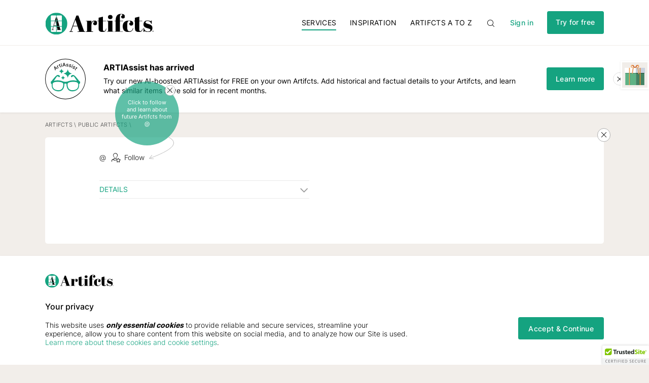

--- FILE ---
content_type: text/html; charset=UTF-8
request_url: https://artifcts.com/a/ZQssfzFt/swat-team-shirt
body_size: 17553
content:
<!DOCTYPE HTML>
<html lang="en">
<head>
    <meta charset="utf-8">
    <meta name="viewport" content="width=device-width, initial-scale=1.0, maximum-scale=1.0, user-scalable=0">
    <meta name="csrf-token" content="RfMMHBmVU6qd4BRxXNqpO4WjEP77PfnElFaPshhw">
    <link rel="apple-touch-icon" sizes="180x180" href="/apple-touch-icon.png">
    <link rel="icon" type="image/png" sizes="32x32" href="/favicon-32x32.png">
    <link rel="icon" type="image/png" sizes="16x16" href="/favicon-16x16.png">
    <link rel="manifest" href="/site.webmanifest">

            <title>SWAT team shirt</title>
<meta name="description" content="This was my FBI SWAT team's polo shirt from San Francisco.  Some of my favorite moments in life were with these people - professional and dedicated men and women, who worked to keep the world safe, from Honolulu, to Eureka and Oakland, to Tahoe, to Monter">
<meta property="og:site_name" content="Artifcts">
<meta property="og:url" content="https://artifcts.com/a/ZQssfzFt/swat-team-shirt">
<meta property="og:type" content="website">
<meta property="og:title" content="SWAT team shirt">
<meta property="og:description" content="This was my FBI SWAT team's polo shirt from San Francisco.  Some of my favorite moments in life were with these people - professional and dedicated men and women, who worked to keep the world safe, from Honolulu, to Eureka and Oakland, to Tahoe, to Monter">
<meta property="og:image" content="https://cdn.artifcts.com/artifcts/287/media/80-9889-1621693275.jpg?Key-Pair-Id=K3R1Z8Q5GTGMMA&Signature=icwOpDhJIogjXYxItW3ZXoZLM3jjgOrTtdfkRduu9wUuILQLeRl5GdrX5eUfuV66SHvvfRCvE5nVHgtKYrm%7Ep0VmTDPNTN-aXqeGDjybChJ4PLvGGAEcCXwYKAN2PDXa9RGma8se8kWpwrVyRUgSXaADE%7EfvxM%7ErYgdIbfYvzzmD0PJxGptCLrbc1K17dmup9elDtyVc%7EoN1AlboxHEnxeky1p9GYiEr1ggCRglE4ywx9cTmunSLBWD6TWhu3dTIiwj9-AeT8O8gh6BuXI3WA9n5Jpmm13GC6tQ17TctQv%7EEpB8VLGshPGXarrpvdy3nGWMrNA6deMVv2WmoED78HA__&Policy=eyJTdGF0ZW1lbnQiOlt7IlJlc291cmNlIjoiaHR0cHM6Ly9jZG4uYXJ0aWZjdHMuY29tL2FydGlmY3RzLzI4Ny9tZWRpYS8qIiwiQ29uZGl0aW9uIjp7IkRhdGVMZXNzVGhhbiI6eyJBV1M6RXBvY2hUaW1lIjoxNzY5MzU1Mjk3fX19XX0_&Expires=1769355297?Key-Pair-Id=K3R1Z8Q5GTGMMA&Signature=icwOpDhJIogjXYxItW3ZXoZLM3jjgOrTtdfkRduu9wUuILQLeRl5GdrX5eUfuV66SHvvfRCvE5nVHgtKYrm%7Ep0VmTDPNTN-aXqeGDjybChJ4PLvGGAEcCXwYKAN2PDXa9RGma8se8kWpwrVyRUgSXaADE%7EfvxM%7ErYgdIbfYvzzmD0PJxGptCLrbc1K17dmup9elDtyVc%7EoN1AlboxHEnxeky1p9GYiEr1ggCRglE4ywx9cTmunSLBWD6TWhu3dTIiwj9-AeT8O8gh6BuXI3WA9n5Jpmm13GC6tQ17TctQv%7EEpB8VLGshPGXarrpvdy3nGWMrNA6deMVv2WmoED78HA__&Policy=eyJTdGF0ZW1lbnQiOlt7IlJlc291cmNlIjoiaHR0cHM6Ly9jZG4uYXJ0aWZjdHMuY29tL2FydGlmY3RzLzI4Ny9tZWRpYS8qIiwiQ29uZGl0aW9uIjp7IkRhdGVMZXNzVGhhbiI6eyJBV1M6RXBvY2hUaW1lIjoxNzY5MzU1Mjk3fX19XX0_&Expires=1769355297">
    
    
<!--    <script async src="https://cdn.ampproject.org/v0.js"></script>
    <script async custom-element="amp-script" src="https://cdn.ampproject.org/v0/amp-script-0.1.js"></script>-->

    <link rel="preconnect" href="https://fonts.gstatic.com">

    

	    	<link rel="stylesheet" href="/css/styles.css?id=8b52722b81e9225b89c2730afaa642c3">
	
    

    
    

    

    

    
        <!-- Google Tag Manager -->
    <script>(function(w,d,s,l,i){w[l]=w[l]||[];w[l].push({'gtm.start':
                new Date().getTime(),event:'gtm.js'});var f=d.getElementsByTagName(s)[0],
            j=d.createElement(s),dl=l!='dataLayer'?'&l='+l:'';j.async=true;j.src=
            'https://www.googletagmanager.com/gtm.js?id='+i+dl;f.parentNode.insertBefore(j,f);
        })(window,document,'script','dataLayer','GTM-PG6DM38');</script>
    <!-- End Google Tag Manager -->
    

        
        </script>
    
            <script type="text/javascript" src="//script.crazyegg.com/pages/scripts/0025/5279.js" async="async" ></script>
    </head>
<!-- Book banner -->
<!-- Book banner end -->
<body class="">

<!-- Google Tag Manager (noscript) -->
<noscript><iframe src="https://www.googletagmanager.com/ns.html?id=GTM-PG6DM38"
                  height="0" width="0" style="display:none;visibility:hidden"></iframe></noscript>
<!-- End Google Tag Manager (noscript) -->

<div id="app">
    <div class="layout">
        <div class="page-container">
            <header class="header">
    <div class="page-wrapper">
		<div class="modal-window welcomePopup" data-modal="subscription_articles">
	<div class="modal-window__wrapper">
		<div class="modal-window__close" data-subscription-articles="close"></div>
		<div class="modal-window__container">
			<i class="icon-close modalCloseButton" data-subscription-articles="close"></i>
			<div class="body welcomeBody">
				<div class="welcomeImage">
					<!-- <div class="welcomeText">Everyone knew about her shoe collection.</div> -->
					<img src="/assets/img/subscribeToArticles.webp" style="object-fit: unset;" alt="Welcome Image">
				</div>
				<div class="welcomeSide">
					<div class="welcomeLoading" data-subscription-articles="loading">
						<img src="/images/animation.gif" alt="">
					</div>

					<div class="welcomeSideTitle">Stay in the loop</div>

					<div class="welcomeSideText">
						<p>Subscribe to our emails to gain a new perspective on ‘stuff’ with exclusive content and event
							invitations, direct to your inbox.</p>
						<!-- <p>We promise not to fill your inbox because that frustrates us, too!</p> -->
					</div>

					<div class="welcomeInput">
						<input type="email"
							   placeholder="Email address"
							   data-subscription-articles="email"
							   value="">
						<div class="errors">
							<p data-subscription-articles="error" class="error"></p>
							<p data-subscription-articles="success" class="success"></p>
						</div>
					</div>
					<div class="welcomeInterest">
						<div class="welcomeInterestTitle">What interests you? <i>(optional)</i></div>
						<div class="welcomeInterestContent">
															<label class="label">
									<input type="checkbox" name="interests[]" data-subscription-articles="interests"
										   value="decluttering_and_downsizing">
									<span class="inp">
                                    <svg data-v-ec3b4bae="" xmlns="http://www.w3.org/2000/svg" width="8.797"
										 height="8.799" viewBox="0 0 8.797 8.799"><path data-v-ec3b4bae=""
																						data-name="Union 90"
																						d="M15532 20004.1v-2.1h-6.346v-2h8.346v4.1z"
																						transform="rotate(135 11908.762 6787.803)"
																						style="fill: rgb(21, 163, 128);"></path></svg>
                                </span>
									<span>Decluttering &amp; Downsizing</span>
								</label>
															<label class="label">
									<input type="checkbox" name="interests[]" data-subscription-articles="interests"
										   value="estate_planning">
									<span class="inp">
                                    <svg data-v-ec3b4bae="" xmlns="http://www.w3.org/2000/svg" width="8.797"
										 height="8.799" viewBox="0 0 8.797 8.799"><path data-v-ec3b4bae=""
																						data-name="Union 90"
																						d="M15532 20004.1v-2.1h-6.346v-2h8.346v4.1z"
																						transform="rotate(135 11908.762 6787.803)"
																						style="fill: rgb(21, 163, 128);"></path></svg>
                                </span>
									<span>Estate Planning</span>
								</label>
															<label class="label">
									<input type="checkbox" name="interests[]" data-subscription-articles="interests"
										   value="geneaology_and_family_history">
									<span class="inp">
                                    <svg data-v-ec3b4bae="" xmlns="http://www.w3.org/2000/svg" width="8.797"
										 height="8.799" viewBox="0 0 8.797 8.799"><path data-v-ec3b4bae=""
																						data-name="Union 90"
																						d="M15532 20004.1v-2.1h-6.346v-2h8.346v4.1z"
																						transform="rotate(135 11908.762 6787.803)"
																						style="fill: rgb(21, 163, 128);"></path></svg>
                                </span>
									<span>Genealogy &amp; Family History</span>
								</label>
															<label class="label">
									<input type="checkbox" name="interests[]" data-subscription-articles="interests"
										   value="insurance">
									<span class="inp">
                                    <svg data-v-ec3b4bae="" xmlns="http://www.w3.org/2000/svg" width="8.797"
										 height="8.799" viewBox="0 0 8.797 8.799"><path data-v-ec3b4bae=""
																						data-name="Union 90"
																						d="M15532 20004.1v-2.1h-6.346v-2h8.346v4.1z"
																						transform="rotate(135 11908.762 6787.803)"
																						style="fill: rgb(21, 163, 128);"></path></svg>
                                </span>
									<span>Insurance</span>
								</label>
															<label class="label">
									<input type="checkbox" name="interests[]" data-subscription-articles="interests"
										   value="tips_and_tricks">
									<span class="inp">
                                    <svg data-v-ec3b4bae="" xmlns="http://www.w3.org/2000/svg" width="8.797"
										 height="8.799" viewBox="0 0 8.797 8.799"><path data-v-ec3b4bae=""
																						data-name="Union 90"
																						d="M15532 20004.1v-2.1h-6.346v-2h8.346v4.1z"
																						transform="rotate(135 11908.762 6787.803)"
																						style="fill: rgb(21, 163, 128);"></path></svg>
                                </span>
									<span>Tips &amp; Tricks</span>
								</label>
													</div>
					</div>
					<div class="welcomeButtons">
						<button type="button" data-subscription-articles="subscribe" class="btn">
							Subscribe to ARTI<i>cles</i>
						</button>
						<a href="/articles" class="btn btnPink">
							Check out past ARTI<i>cles</i>
						</a>
						<button
							class="thanksBtn" data-subscription-articles=close>
							No thanks
						</button>
					</div>
				</div>
			</div>
		</div>
	</div>
</div>

<div class="sidePopup" id="newsletterPopup">
	<div class="sidePopup__content">
		<div class="newsletter-popup">
			<div class="newsletter-popup__click-zone" data-popup-click-zone>
				<div class="newsletter-popup__image">
					<img src="/images/newsletterPopup.webp" alt="Subscribe">
				</div>
				<div class="newsletter-popup__content">
					<div class="newsletter-popup__title">
						<svg xmlns="http://www.w3.org/2000/svg" width="16" height="16" viewBox="0 0 16 16">
							<path data-name="Rectangle 73" style="fill:none" d="M0 0h16v16H0z"/>
							<path data-name="Path 2041"
								  d="M164 444.5h-8a1.5 1.5 0 0 1-1.5-1.5v-6a1.5 1.5 0 0 1 1.5-1.5h8a1.5 1.5 0 0 1 1.5 1.5v6a1.5 1.5 0 0 1-1.5 1.5zm-8-8a.5.5 0 0 0-.5.5v6a.5.5 0 0 0 .5.5h8a.5.5 0 0 0 .5-.5v-6a.5.5 0 0 0-.5-.5z"
								  transform="translate(-152.5 -431.5)" style="fill:#444"/>
							<path data-name="Path 2042"
								  d="M160.01 441.409a1.513 1.513 0 0 1-1.071-.441l-4.261-3.586.644-.764 4.293 3.613a.513.513 0 0 0 .739.029l4.324-3.642.644.764-4.293 3.618a1.428 1.428 0 0 1-1.019.409z"
								  transform="translate(-152.5 -431.5)" style="fill:#444"/>
						</svg>
						<span>Newsletter</span>
					</div>
					<p class="newsletter-popup__text">
						Gain a new perspective on 'stuff' with exclusive content, direct to your inbox ->
					</p>
				</div>
			</div>
			<button class="newsletter-popup__close-btn" data-close>
				<svg xmlns="http://www.w3.org/2000/svg" width="18" height="18" viewBox="0 0 18 18">
					<path data-name="Rectangle 31" style="fill:none" d="M0 0h18v18H0z"/>
					<path data-name="Union 31"
						  d="m9.006 9.711-4.6 4.6-.709-.709 4.6-4.6-4.6-4.594.7-.709 4.6 4.6 4.6-4.6.709.709-4.6 4.6 4.593 4.592-.7.709z"/>
				</svg>
			</button>
		</div>
	</div>
</div>
        <div class="inner">
            <div class="hamburger"><i class="icon-hamburger"></i><span>Menu</span></div>

            
            <logo-link></logo-link>

            <div class="links">
                                                        <div class="item">
                        <li class="active">
                            <span class="parent">
                                SERVICES
                            </span>

                                                            <div class="submenu">
                                    <ul class="submenu submenuMain">
                                                                                                                                    <li class="title">Get started</li>
                                                                                                                                                                                <li>
                                                    <a href="https://artifcts.com/membership-plans">
                                                        <span>Membership Plans</span>
                                                    </a>
                                                </li>
                                                                                                                                                                                <li>
                                                    <a href="/gift-membership?arti_lite=true&amp;plan=arti_lite">
                                                        <span>Digital Gift Cards</span>
                                                    </a>
                                                </li>
                                                                                                                                                                                <li>
                                                    <a href="https://artifcts.com/concierge-service">
                                                        <span>Concierge Services</span>
                                                    </a>
                                                </li>
                                                                                                                                                                                <li>
                                                    <a href="https://artifcts.com/artifcts-for-professionals">
                                                        <span>Artifcts for Professionals</span>
                                                    </a>
                                                </li>
                                                                                                                                                                                <li class="title2">More by artifcts</li>
                                                                                                                                                                                <li>
                                                    <a href="https://artifcts.com/QR-Code-Stickers">
                                                        <span>QR Code Stickers</span>
                                                    </a>
                                                </li>
                                                                                                                                                                                <li>
                                                    <a href="https://artifcts.com/Artifct-That-kit">
                                                        <span>Artifct That! Kit</span>
                                                    </a>
                                                </li>
                                                                                                                                                                                <li>
                                                    <a href="https://artifcts.com/Custom-Designed-books">
                                                        <span>Custom-Designed Books</span>
                                                    </a>
                                                </li>
                                                                                                                                                                                <li class="title-link">
                                                    <a href="https://artifcts.com/allies-in-stuff">
                                                        <span>Allies in Stuff&nbsp;&nbsp;</span>
                                                        <svg xmlns="http://www.w3.org/2000/svg" width="12.791" height="8.708" viewBox="0 0 12.791 8.708">
                                                            <g data-name="Group 15489">
                                                                <g data-name="Group 15487">
                                                                    <path data-name="Path 2005" d="m8.354 8 3.292-3.292a.5.5 0 0 0 0-.708L8.354.708 9.061 0l3.293 3.293a1.506 1.506 0 0 1 0 2.122L9.061 8.708z"/>
                                                                </g>
                                                                <g data-name="Group 15488">
                                                                    <path data-name="Rectangle 4828" d="M12 3.854v1H0v-1z"/>
                                                                </g>
                                                            </g>
                                                        </svg>
                                                    </a>
                                                </li>
                                                                                                                        </ul>
                                </div>
                                                    </li>
                    </div>
                                                        <div class="item">
                        <li class="">
                            <span class="parent">
                                INSPIRATION
                            </span>

                                                            <div class="submenu submenuWide inspirationSubmenu">
                                    <ul class="submenu submenuMain submenuMainMargin">
                                        <li class="title">Dive Into Artifcts</li>
                                                                                                                                    <li>
                                                    <a href="https://artifcts.com/inspiration">
                                                        <span>#ARTILife Gallery</span>
                                                    </a>
                                                </li>
                                                                                                                                                                                <li>
                                                    <a href="https://artifcts.com/articles">
                                                        <span>ARTI<i>cles</i> by Artifcts</span>
                                                    </a>
                                                </li>
                                                                                                                                                                                <li>
													<span class="video-link"
														  data-video="promo"
														  data-src="https://www.youtube.com/embed/0S2vDVCaAtk"
														  data-action-name="Promo video open"
														  data-position="inspiration_menu">
														<span>Create &amp; Share an Artifct</span> <i class="icon-video icon"></i>
													</span>
												</li>
                                                                                                                                                                                <li>
                                                    <a href="https://artifcts.com/all-artifcts">
                                                        <span>Browse Public Artifcts</span>
                                                    </a>
                                                </li>
                                                                                                                            <li class="checklist">
                                            <span class="new">FREE!</span>
                                            <span class="ttl">Artifcts Checklists</span>
                                            <a href="https://artifcts.com/inspiration-lists">
                                                <span>Get inspired</span>
                                                <svg xmlns="http://www.w3.org/2000/svg" width="12.791" height="8.708" viewBox="0 0 12.791 8.708">
                                                    <g data-name="Group 15489">
                                                        <g data-name="Group 15487">
                                                            <path data-name="Path 2005" d="m8.354 8 3.292-3.292a.5.5 0 0 0 0-.708L8.354.708 9.061 0l3.293 3.293a1.506 1.506 0 0 1 0 2.122L9.061 8.708z"/>
                                                        </g>
                                                        <g data-name="Group 15488">
                                                            <path data-name="Rectangle 4828" d="M12 3.854v1H0v-1z"/>
                                                        </g>
                                                    </g>
                                                </svg>
                                            </a>
                                        </li>
                                    </ul>
                                    
                                    <ul class="submenu submenuMain submenuMain">
                                        <li class="title">Use Cases</li>
                                                                                <li>
                                            <a href="https://artifcts.com/cases/insurance-and-estates">
                                                <i class="icon-type-ins icon iconLeft"></i>
                                                <span>Insurance & Estates</span>
                                            </a>
                                        </li>
                                                                                <li>
                                            <a href="https://artifcts.com/cases/downsizing-moving-and-organizing">
                                                <i class="icon-type-dow icon iconLeft"></i>
                                                <span>Downsizing, Moving, & Organizing</span>
                                            </a>
                                        </li>
                                                                                <li>
                                            <a href="https://artifcts.com/cases/collectors">
                                                <i class="icon-type-col icon iconLeft"></i>
                                                <span>Collectors</span>
                                            </a>
                                        </li>
                                                                                <li>
                                            <a href="https://artifcts.com/cases/genealogy-and-history">
                                                <i class="icon-type-gen icon iconLeft"></i>
                                                <span>Genealogy & History Enthusiasts</span>
                                            </a>
                                        </li>
                                                                                <li>
                                            <a href="https://artifcts.com/cases/all-families">
                                                <i class="icon-type-fam icon iconLeft"></i>
                                                <span>All ‘Families’</span>
                                            </a>
                                        </li>
                                                                                <li>
                                            <a href="https://artifcts.com/cases/travelers">
                                                <i class="icon-type-tra icon iconLeft"></i>
                                                <span>Travelers</span>
                                            </a>
                                        </li>
                                                                                <li>
                                            <a href="https://artifcts.com/cases/creators">
                                                <i class="icon-type-cre icon iconLeft"></i>
                                                <span>Creators</span>
                                            </a>
                                        </li>
                                                                                <li>
                                            <a href="https://artifcts.com/cases/parents">
                                                <i class="icon-type-par icon iconLeft"></i>
                                                <span>Parents</span>
                                            </a>
                                        </li>
                                                                                <li>
                                            <a href="https://artifcts.com/cases/remembering-who-we-lost">
                                                <i class="icon-type-mem icon iconLeft"></i>
                                                <span>Remembering Whom We've Lost</span>
                                            </a>
                                        </li>
                                                                            </ul>
                                </div>
                                                    </li>
                    </div>
                                                        <div class="item">
                        <li class="">
                            <span class="parent">
                                Artifcts A to Z
                            </span>

                                                            <div class="submenu">
                                    <ul class="submenu submenuMain">
                                                                                                                                    <li>
                                                    <a href="https://artifcts.com/about">
                                                        <span>Our Story</span>
                                                    </a>
                                                </li>
                                                                                                                                                                                <li>
                                                    <a href="https://artifcts.com/testimonials">
                                                        <span>Testimonials</span>
                                                    </a>
                                                </li>
                                                                                                                                                                                <li>
                                                    <a href="https://artifcts.com/security-matters">
                                                        <span>Privacy & Security</span>
                                                    </a>
                                                </li>
                                                                                                                                                                                <li>
                                                    <a href="https://artifcts.com/press-center">
                                                        <span>The Press Center</span>
                                                    </a>
                                                </li>
                                                                                                                                                                                <li>
                                                    <a href="https://artifcts.com/faq">
                                                        <span>FAQs</span>
                                                    </a>
                                                </li>
                                                                                                                        </ul>
                                </div>
                                                    </li>
                    </div>
                                
            </div>
                                                <global-search
                        :search-queries="[]"
                        form-action="https://artifcts.com/search"
                        last-artifacts-action="https://artifcts.com/search/lastArtifcts"
                        :user-auth="false">
                    </global-search>
                                                       

                <!--<div class="guestPin">
                    <div class="guestPinIcon">
                        <div class="tooltipTrigger">
                            <i class="icon-pin icon"></i>
                        </div>
                        <span class="tooltip">
                            <div class="title">See something <br>interesting?</div>
                            <p><a data-redirect-login="https://artifcts.com/member/favorites" href="https://artifcts.com/login?url_back=https%3A%2F%2Fartifcts.com%2Fmember%2Ffavorites">Sign in</a> to view Artifcts <br>you may have pinned.</p>
                        </span>
                    </div>
                </div>-->

                
                <div class="auth">
                    <a href="https://artifcts.com/login">Sign in</a>

                    <a href="https://artifcts.com/register" class="btn btn_lg withArrow">
                        <span>Try for free</span>
                        <span class="iconWrapper">
                            <i class="icon icon-getstarted"></i>
                        </span>
                    </a>
                </div>
                    </div>
    </div>
</header>
<div class="giftWrapperBack"></div>
<div class="giftIconWrapper    ">

	    <div class="giftIcon">
        <div class="giftIconInner tooltipTrigger">
            <img src="/assets/img/giftImage.svg"
                    alt="Give the gift small icon"
                    width="24"
                    height="24">
        </div>
		<span class="tooltip">Give the gift of Artifcts!</span>
	</div>
	
	    <div class="giftPopup">
        <div class="giftPopupInner">
            <div class="giftTtl"><span>HELLO!</span></div>
			<img class="icn" src="/assets/img/giftImage.svg" alt="Give the gift big icon">
            <div class="giftTitle">Give the gift<br>of Artifcts</div>
            <p>The perfect gift for the person<br>in your life who has everything.</p>
            <a href="/gift-membership?arti_lite=true"
                class="btn">Give a gift</a>
            <span class="closeIcon">
                <i class="icon icon-close"></i>
                <span>Close</span>
            </span>
        </div>
    </div>
	</div>

<div class="holidays12Banner " data-popup="holidays12Banner">
    <div class="page-wrapper">
        <div class="inner">
            <div class="banner">
                <div class="text">
                    <div class="title">Celebrate the 12 Days of Artifcts!</div>
                    <p>Now through December 24 take 25% off all Artifcts memberships!</p>
                    <p class="small hide-mobile">Offer valid through 11:59 pm ET on December 24, 2025.</p>
                </div>
                <div class="buttons">
                    <a href="/membership?plan=arti_unlimited&forcePromo=true" class="btn btn_lg">Buy now</a>
                    <a href="/gift-membership?plan=arti_unlimited&forcePromo=true" class="btn btn_lg emptyButton withIcon withGiftIcon">
                        <img src="/assets/img/holidays/gift_2025.svg" alt="Gift icon">
                        <span>Buy a gift</span>
                    </a>
                </div>
                <div class="button-close" data-close="holidays12Banner">
                  <i class="icon icon-close"></i>
                </div>
            </div>
        </div>
    </div>
</div>
<div class="priceBanner " data-popup="priceBanner">
    <div class="page-wrapper">
        <div class="inner">
            <div class="banner">
                <div class="text">
                    <img src="/assets/img/holidays/priceImg.png" alt="">
                    <div class="txt">
                      <div class="title">Going … going … almost gone!</div>
                      <p>Lock in Artifcts’ introductory pricing before January 1.</p>
                    </div>
                </div>
                <div class="buttons">
                    <a href="/membership?plan=arti_unlimited&forcePromo=true" class="btn btn_lg">Buy now</a>
                    <a href="/gift-membership?plan=arti_unlimited&forcePromo=true" class="btn btn_lg emptyButton withIcon withGiftIcon">
                        <img src="/assets/img/giftImageDark.svg" alt="Gift icon">
                        <span>Buy gift</span>
                    </a>
                </div>
                <div class="button-close" data-close="priceBanner">
                  <i class="icon icon-close"></i>
                </div>
            </div>
        </div>
    </div>
</div>
<div class="arti-assist-banner open" data-popup="assistBanner">
		<div class="page-wrapper">
			<div class="arti-assist-banner__inner">
				<div class="arti-assist-banner__logo">
					<svg width="80" xmlns="http://www.w3.org/2000/svg" viewBox="0 0 79.998 79.998">
    <path data-name="Path 40244" d="M68.742 42.806c-.161-.027-.317-.063-.478-.09-6.307-7.891-9.17-11.392-11.491-12.272-1.867-.708-3.584-.118-5.2 1.464-1.067 1.04.95 3.355 1.777 2.468 1.474-1.58 3.236-2.637 4.646-.434.771 1.2 3.178 4.781 5.209 7.789l-2.518-.522a25.3 25.3 0 0 0-5.156-.5 24.378 24.378 0 0 0-8.638 1.484 15.6 15.6 0 0 1-12.825 0 24.372 24.372 0 0 0-8.637-1.484 25.306 25.306 0 0 0-5.157.5l-2.518.522c2.031-3.008 4.439-6.588 5.209-7.789 1.411-2.2 3.174-1.146 4.647.434.827.887 2.844-1.429 1.778-2.468-1.621-1.582-3.337-2.172-5.205-1.464-2.32.879-5.186 4.381-11.492 12.272-.16.028-.316.063-.477.09a.715.715 0 0 0-.6.7V46.2a.753.753 0 0 0 .327.594 6.188 6.188 0 0 1 1.457 1.457 22.613 22.613 0 0 0 .443 5.543c1.018 5.772 7.352 8.62 13.061 8.62S38.45 59.132 38.45 47.387a6.909 6.909 0 0 1 4.054 0c0 11.744 5.834 15.027 11.543 15.027s12.042-2.848 13.06-8.62a22.661 22.661 0 0 0 .444-5.543 6.181 6.181 0 0 1 1.461-1.461.745.745 0 0 0 .326-.594V43.5a.713.713 0 0 0-.6-.7m-43.59 17.4c-9.644-.873-10.081-7.17-10.081-11.044s3.19-5.525 10.366-5.525c5.582 0 10.88 1.652 10.88 4.442 0 6.664-2.291 12.93-11.164 12.126m30.647 0c-8.873.8-11.164-5.462-11.164-12.126 0-2.791 5.3-4.442 10.879-4.442 7.178 0 10.367 1.652 10.367 5.525S65.443 59.334 55.8 60.207" transform="translate(-.442 1.853)" style="fill:#15a380"/>
    <path data-name="Path 40250" d="M40 80a40 40 0 1 1 40-40 40.045 40.045 0 0 1-40 40M40 .962A39.037 39.037 0 1 0 79.036 40 39.082 39.082 0 0 0 40 .962"/>
    <path data-name="Union 146" d="m17.6 15.863.965-.743 6.26 3.994-.885.685-1.64-1.081-2.157 1.668.622 1.855-.885.685zm1.238.649 1.006 2.989 1.675-1.291-2.638-1.738zm40.523 6.025a1.37 1.37 0 0 1-.245-2.056l2.024-2.344-.583-.5.536-.62.581.5.826-.954.773.668-.821.951.814.7-.536.621-.814-.7-1.884 2.183c-.387.446-.233.722.017.939a1.811 1.811 0 0 0 .3.2l-.411.757a1.916 1.916 0 0 1-.577-.35zm-4.106-3.057a1.888 1.888 0 0 1-1.023-2.358l.916.4a1.021 1.021 0 0 0 .539 1.26c.567.358 1.1.32 1.321-.024.173-.278.093-.595-.275-.96l-.647-.638c-.717-.709-.833-1.369-.437-2 .494-.786 1.539-.867 2.541-.237a1.821 1.821 0 0 1 .961 2.2l-.87-.357a1.011 1.011 0 0 0-.513-1.153c-.491-.311-1.015-.3-1.227.043-.192.3-.083.6.332 1.019l.6.607c.7.7.854 1.34.458 1.967a1.464 1.464 0 0 1-1.289.677 2.651 2.651 0 0 1-1.387-.451zm-32.036-5.354.874-.463.387.738.048-.026a1.364 1.364 0 0 1 .756-1.426c.114-.059.3-.143.4-.18l.453.866a2.314 2.314 0 0 0-.5.192 1.177 1.177 0 0 0-.565 1.636l1.487 2.835-.9.476zm28.312 3.253 2.187-4.78.932.427-2.189 4.779zM29.15 15.663l-1.037-2.918-.723.257-.275-.773.723-.258-.42-1.182.961-.342.42 1.183 1.013-.367.275.773-1.013.36.968 2.718c.2.555.513.559.826.448a1.587 1.587 0 0 0 .322-.162l.456.731a1.869 1.869 0 0 1-.588.325 1.809 1.809 0 0 1-.643.124 1.289 1.289 0 0 1-1.265-.917zm19.274.686c-1.129-.344-1.717-1.07-1.608-2.01l.989.145a1.023 1.023 0 0 0 .852 1.075c.641.2 1.151.017 1.269-.372.1-.313-.064-.6-.515-.854l-.794-.446c-.88-.5-1.167-1.1-.949-1.817.271-.89 1.26-1.245 2.394-.9a1.822 1.822 0 0 1 1.507 1.872l-.935-.114a1.012 1.012 0 0 0-.8-.98c-.557-.17-1.058-.023-1.172.365-.109.339.074.6.588.9l.742.427c.857.495 1.177 1.072.959 1.782a1.594 1.594 0 0 1-1.646 1.066 3.01 3.01 0 0 1-.88-.143zM31.5 10.813l.992-.237 1.217 5.1-.992.239zm11.956 4.49c-1.17-.142-1.874-.754-1.931-1.7l1-.031a1.021 1.021 0 0 0 1.025.909c.666.08 1.134-.181 1.182-.586.04-.325-.166-.577-.655-.75l-.859-.3c-.949-.335-1.336-.882-1.248-1.62.112-.923 1.022-1.442 2.2-1.3a1.821 1.821 0 0 1 1.807 1.578l-.939.052a1.012 1.012 0 0 0-.956-.825c-.577-.071-1.046.163-1.091.564-.047.351.18.574.735.781l.8.288c.93.338 1.343.848 1.253 1.584a1.73 1.73 0 0 1-1.923 1.377 3.451 3.451 0 0 1-.4-.021zm-6.919-7.14 1.216-.1 3.047 6.78-1.117.086-.78-1.8-2.725.211-.5 1.9-1.117.088zm.681 1.222-.8 3.057 2.113-.164-1.26-2.9zm17.307 2.7a.63.63 0 0 1-.335-.823.649.649 0 0 1 1.177.54.611.611 0 0 1-.562.345.663.663 0 0 1-.28-.07zM31.05 9.463a.646.646 0 0 1 1.255-.3.634.634 0 0 1-.487.74.677.677 0 0 1-.158.019.616.616 0 0 1-.61-.459z"/>
    <path data-name="Path 40261" d="M1.1 5.235a5.6 5.6 0 0 0-.882-.245l-.067-.012a.184.184 0 0 1 0-.362L.218 4.6a5.49 5.49 0 0 0 .882-.241c.169-.062.334-.133.5-.211a5.52 5.52 0 0 0 2.548-2.555q.117-.242.211-.5A5.516 5.516 0 0 0 4.6.219l.015-.067a.184.184 0 0 1 .362 0c0 .022.009.044.013.067a5.735 5.735 0 0 0 .244.879q.094.253.211.5A5.522 5.522 0 0 0 8 4.148a5.181 5.181 0 0 0 .495.211 5.478 5.478 0 0 0 .878.245l.068.012a.184.184 0 0 1 0 .362l-.068.012a5.584 5.584 0 0 0-.878.245A5.45 5.45 0 0 0 8 5.446 5.522 5.522 0 0 0 5.445 8q-.117.241-.211.495a5.735 5.735 0 0 0-.244.879c0 .023-.008.045-.013.067a.184.184 0 0 1-.362 0L4.6 9.375a5.516 5.516 0 0 0-.241-.875q-.095-.258-.211-.5a5.52 5.52 0 0 0-2.556-2.554q-.242-.117-.5-.211" transform="translate(27.475 19.926)" style="fill-rule:evenodd;fill:#15a380"/>
    <path data-name="Path 40262" d="M7.854 12.42c-.2-.053-.4-.1-.6-.14l-.095-.018h-.023l-.086-.016h-.016a.3.3 0 0 1 0-.585h.016l.086-.015h.023l.095-.018c.2-.04.4-.086.6-.14.169-.045.337-.1.5-.15A8.942 8.942 0 0 0 14 5.673q.083-.246.151-.5c.053-.2.1-.4.14-.6l.018-.095v-.023c0-.02.007-.042.016-.085v-.016a.3.3 0 0 1 .585 0v.016l.015.086v.023l.018.095c.039.2.087.4.139.6q.07.254.151.5a8.942 8.942 0 0 0 5.65 5.65 9.033 9.033 0 0 0 1.1.29c.032.006.063.013.095.018h.024l.086.015h.014a.3.3 0 0 1 0 .585h-.014l-.048.008-.038.008h-.024L22 12.28c-.2.04-.4.087-.6.14-.17.045-.337.1-.5.151a8.94 8.94 0 0 0-5.65 5.649q-.081.248-.151.5c-.052.2-.1.4-.139.6l-.018.1v.022l-.005.03-.01.055v.017a.3.3 0 0 1-.585 0v-.015a1.599 1.599 0 0 1-.016-.087v-.022l-.018-.1c-.041-.2-.087-.4-.14-.6q-.069-.252-.151-.5a8.94 8.94 0 0 0-5.65-5.649 8.044 8.044 0 0 0-.5-.151" transform="translate(30 17.216)" style="fill-rule:evenodd;fill:#15a380"/>
    <path data-name="Path 40263" d="M3.44 19.656a4.628 4.628 0 0 1 2.929 1.9 4.717 4.717 0 0 1 .305.5 4.632 4.632 0 0 1 .442 1.272c0 .019.008.039.011.057a.155.155 0 0 0 .3 0c0-.019.007-.039.011-.057a4.632 4.632 0 0 1 .442-1.272 4.519 4.519 0 0 1 .307-.5A4.6 4.6 0 0 1 9.342 20.4a4.519 4.519 0 0 1 .5-.307 4.645 4.645 0 0 1 1.272-.442l.056-.011a.154.154 0 0 0 0-.3l-.056-.009a4.6 4.6 0 0 1-1.272-.443 4.718 4.718 0 0 1-.5-.305 4.626 4.626 0 0 1-1.151-1.151 4.519 4.519 0 0 1-.307-.5 4.626 4.626 0 0 1-.442-1.273c0-.019-.008-.037-.011-.056a.154.154 0 0 0-.3 0c0 .019-.007.037-.011.056a4.626 4.626 0 0 1-.442 1.273 4.717 4.717 0 0 1-.305.5 4.671 4.671 0 0 1-1.151 1.151 4.872 4.872 0 0 1-.506.305 4.6 4.6 0 0 1-1.272.443l-.056.009a.154.154 0 0 0 0 .3l.056.011" transform="translate(28.014 18.014)" style="fill-rule:evenodd;fill:#15a380"/>
</svg>				</div>
				<div class="arti-assist-banner__text">
					<h4>ARTIAssist has arrived</h4>
											<span>Try our new AI-boosted ARTIAssist for FREE on your own Artifcts. Add historical and factual details to your Artifcts, and learn what similar items have sold for in recent months.</span>

					
				</div>

				<div class="arti-assist-banner__actions">

						<a href="/faq?tab=arti_assist&item=what_is_arti_assist"
						   class="arti-assist-banner__btn btn25 btn_lg">Learn more</a>






				</div>

				<div class="button-close" data-close="assistBanner">
					<i class="icon icon-close"></i>
				</div>
			</div>
		</div>
	</div>



 <!-- Book Banner -->






            <main class="page-main">
                    <div id="app">
        <router-view name="artifactShow"></router-view>
        <router-view
            :permissions="{&quot;free_valuations&quot;:false,&quot;Custom_Reports_WithArtifcts&quot;:false,&quot;upload_artifacts&quot;:false,&quot;personalized_notifications&quot;:false,&quot;in_the_future&quot;:false,&quot;generate_qr_code&quot;:false,&quot;download_artifact&quot;:false,&quot;access_artifcts&quot;:false,&quot;arti_events&quot;:false,&quot;multi_account&quot;:false,&quot;legacy_artifcts&quot;:false,&quot;custom_reports&quot;:false,&quot;attach_documentation&quot;:false,&quot;1st_custom_book&quot;:false,&quot;arti_assist&quot;:false,&quot;collaborate_artifct&quot;:false}"
            :breadcrumbs="{&quot;title&quot;:&quot;Public Artifcts&quot;,&quot;link&quot;:&quot;\/all-artifcts&quot;}"
        ></router-view>
    </div>
            </main>

            <footer class="footer">
    <div class="top">
		        <div class="page-wrapper">
            <div class="inner">
                <div class="columns">
                    <div class="column">
                        <h3 class="title parent">Artifcts A to Z</h3>
                        <ol class="links">
                            <li><a href="https://artifcts.com/about">Our Story</a></li>
                            <li><a href="https://artifcts.com/testimonials">Testimonials</a></li>
                            <li><a href="https://artifcts.com/security-matters">Privacy & Security</a></li>
                            <li><a href="https://artifcts.com/press-center">The Press Center</a></li>
                            <li><a href="https://artifcts.com/faq">FAQs</a></li>
                        </ol>
                        <a href="/" class="footer_logo">
                          <img src="/assets/img/footer_logo_r_new.svg" alt="Logo of Artifcts, Inc." width="192" height="40"/>
                                                  </a>
                    </div>
                    <div class="column">
                        <h3 class="title parent">Inspiration</h3>
                        <ol class="links">
                            <li><a href="https://artifcts.com/inspiration">#ARTILife Gallery</a></li>
                            <li><a href="https://artifcts.com/articles">ARTI<i>cles</i> by Artifcts</a></li>
                            <li><a href="https://artifcts.com/cases">Use Cases</a></li>
                            <li><span
                                   class="videoLink"
                                   data-video="promo"
                                   data-src="https://www.youtube.com/embed/0S2vDVCaAtk" data-position="bottom_banner">
                                    <span>Create & Share an Artifct</span> <i class="icon-video icon"></i>
                                </span>
                            </li>
                            <li><a href="https://artifcts.com/all-artifcts">Browse Public Artifcts</a></li>
                            <li><a href="https://artifcts.com/inspiration-lists">Free Printables</a></li>
                        </ol>
                    </div>
                    <div class="column">
                        <h3 class="title parent">Services</h3>
                        <ol class="links">
                            <li><a href="https://artifcts.com/membership-plans">Membership Plans</a></li>
                            <li><a href="/gift-membership?arti_lite=true&plan=arti_lite">Digital Gift Cards</a></li>
                            <li><a href="https://artifcts.com/concierge-service">Concierge Services</a></li>
                            <li><a href="https://artifcts.com/artifcts-for-professionals">Artifcts for Professionals</a></li>
                            <li><a href="https://artifcts.com/QR-Code-Stickers">QR Code Stickers</a></li>
                            <li><a href="https://artifcts.com/Artifct-That-kit">Artifct That! Kit</a></li>
                            <li><a href="https://artifcts.com/Custom-Designed-books">Custom-Designed Books</a></li>
                            <li><a href="https://artifcts.com/allies-in-stuff">Allies in 'Stuff'</a></li>
                        </ol>
                    </div>
                    <div class="column">
                                            </div>

                    <div class="column formColumn">
                        
                        <div class="social">
                                                                                                <a href="https://www.facebook.com/Artifcts" target="_blank">
                                        <span class="">Facebook</span>
                                        <i class="icon-fb"></i>
                                    </a>
                                                                                                                                <a href="https://www.instagram.com/artifcts.official/" target="_blank">
                                        <span class="">Instagram</span>
                                        <i class="icon-ig"></i>
                                    </a>
                                                                                                                                <a href="https://www.linkedin.com/company/artifcts" target="_blank">
                                        <span class="">LinkedIn</span>
                                        <i class="icon-in"></i>
                                    </a>
                                                                                                                                <a href="https://www.youtube.com/@artifcts8959" target="_blank">
                                        <span class="">Youtube</span>
                                        <i class="icon-yt"></i>
                                    </a>
                                                                                    </div>
                        <div class="subscribe">
                            <div class="subscribeTitle" id="subscribeFormTitle">Sign up for ARTI<i>cles</i></div>
                            <div class="subscribeTxt">Gain a new perspective on 'stuff' with exclusive content, direct to your inbox.</div>
                            <newsletter-form
                                form_class="form"
                                input_class="input size_sm"
                                button_class="btn btn_sm"
                                placeholder="Your email"
                                amplitude_event="Footer provides email"
                                action="https://artifcts.com/subscribe-email">
                            </newsletter-form>
                        </div>
                        <div class="extra">
                            <div class="apps">
                                                                                                    <h3 class="title">Download the Artifcts App</h3>
                                                                <div class="links">
                                                                                                                                                                                                    <a href="https://apps.apple.com/app/artifcts/id1580957380" target="_blank">
                                                <img src="/assets/img/apple.svg" alt="Download iOS app" width="103" height="32" />
                                            </a>
                                                                                                                                                                <a href="https://play.google.com/store/apps/details?id=com.artifcts.app" target="_blank">
                                                <img src="/assets/img/google.svg" alt="Download Android app" width="103" height="32" />
                                            </a>
                                                                                                            </div>
                            </div>
                        </div>
                    </div>
                </div>
            </div>
        </div>
    </div>

    <div class="bottom">
        <div class="page-wrapper">
            <div class="inner">
                <div class="copyright">
                    © Artifcts, Inc., 2026. All rights reserved. Protected&nbsp;by&nbsp;U.S.&nbsp;Pat.&nbsp;11,816,189.
                </div>
                <div class="links">
                    <a href="mailto:hello@artifcts.com">Contact Us</a>  |  <a href="https://artifcts.com/terms-of-use">Terms of Use</a>  |  <a href="/privacy-policy">Privacy</a>  | <a href="/community-policy">Content & Community Policy</a>  | <a href="https://artifcts.com/csr">CSR Policy</a>  |  <a href="https://artifcts.com/sitemap">Sitemap</a>
                </div>
            </div>
        </div>
    </div>
</footer>



<div class="overlay menuOverlay"></div>

<div class="menuMobile">
    <div class="logo">
        <a href="#">
            <img src="/assets/img/logo_r_new.svg" alt="Logo of Artifcts, Inc." width="118" height="24"/>
        </a>
        <i class="icon-close menuClose"></i>
    </div>
    <div class="links">
        <div class="item">
            <span class="parent">SERVICES <i class="icon-arrow-down-bold arrow"></i></span>
            <ul class="list">
                <li><a href="https://artifcts.com/membership-plans">Membership Plans</a></li>
                <li><a href="/gift-membership?arti_lite=true&plan=arti_lite">Digital Gift Cards</a></li>
                <li><a href="https://artifcts.com/concierge-service">Concierge Services</a></li>
                <li><a href="https://artifcts.com/artifcts-for-professionals">Artifcts for Professionals</a></li>
                <li><a href="https://artifcts.com/QR-Code-Stickers">QR Code Stickers</a></li>
                <li><a href="https://artifcts.com/Artifct-That-kit">Artifct That! Kit</a></li>
                <li><a href="https://artifcts.com/Custom-Designed-books">Custom-Designed Books</a></li>
                <li><a href="https://artifcts.com/allies-in-stuff">Allies in 'Stuff'</a></li>
            </ul>
        </div>
        <div class="item">
            <span class="parent">INSPIRATION <i class="icon-arrow-down-bold arrow"></i></span>
            <ul class="list">
                <li class="title">Dive Into Artifcts</li>
                <li><a href="https://artifcts.com/inspiration">ARTILife Gallery</a></li>
                <li><a href="https://artifcts.com/articles">ARTI<i>cles</i> by Artifcts</a></li>
                <li><span data-src="https://www.youtube.com/embed/0S2vDVCaAtk" data-video="promo">Create & Share an Artifct <i class="icon-video icon"></i></span></li>
                <li><a href="https://artifcts.com/all-artifcts">Browse Public Artifcts</a></li>
                <li class="checklist">
                    <span class="new">new!</span>
                    <span class="ttl">Artifcts Checklists</span>
                    <a href="https://artifcts.com/inspiration-lists">
                        <span>Free Printables</span>
                        <svg xmlns="http://www.w3.org/2000/svg" width="12.791" height="8.708" viewBox="0 0 12.791 8.708">
                            <g data-name="Group 15489">
                                <g data-name="Group 15487">
                                    <path data-name="Path 2005" d="m8.354 8 3.292-3.292a.5.5 0 0 0 0-.708L8.354.708 9.061 0l3.293 3.293a1.506 1.506 0 0 1 0 2.122L9.061 8.708z"/>
                                </g>
                                <g data-name="Group 15488">
                                    <path data-name="Rectangle 4828" d="M12 3.854v1H0v-1z"/>
                                </g>
                            </g>
                        </svg>
                    </a>
                </li>
                <li class="title">Use Cases</li>
				<li>
					<a href="/cases/insurance-and-estates">
						<i class="icon-type-ins icon iconLeft"></i>
						<span class="inspirationLink">Insurance & Estates</span>
					</a>
				</li>
                <li>
                    <a href="/cases/downsizing-moving-and-organizing">
                        <i class="icon-type-dow icon iconLeft"></i>
                        <span class="inspirationLink">Downsizing, Moving, & Organizing</span>
                    </a>
                </li>
				<li>
					<a href="/cases/collectors">
						<i class="icon-type-col icon iconLeft"></i>
						<span class="inspirationLink">Collectors</span>
					</a>
				</li>
                <li>
                    <a href="/cases/genealogy-and-history">
                        <i class="icon-type-gen icon iconLeft"></i>
                        <span class="inspirationLink">Genealogy & History Enthusiasts</span>
                    </a>
                </li>
                <li>
                    <a href="/cases/all-families">
                        <i class="icon-type-fam icon iconLeft"></i>
                        <span class="inspirationLink">All ‘Families’</span>
                    </a>
                </li>
                <li>
                    <a href="/cases/travelers">
                        <i class="icon-type-tra icon iconLeft"></i>
                        <span class="inspirationLink">Travelers</span>
                    </a>
                </li>
                <li>
                    <a href="/cases/parents">
                        <i class="icon-type-par icon iconLeft"></i>
                        <span class="inspirationLink">Parents</span>
                    </a>
                </li>
                <li>
                    <a href="/cases/creators">
                        <i class="icon-type-cre icon iconLeft"></i>
                        <span class="inspirationLink">Creators</span>
                    </a>
                </li>
                <li>
                    <a href="/cases/remembering-who-we-lost">
                        <i class="icon-type-mem icon iconLeft"></i>
                        <span class="inspirationLink">Remembering Whom We've Lost</span>
                    </a>
                </li>
            </ul>
        </div>

        <div class="item">
            <span class="parent">Artifcts A to Z <i class="icon-arrow-down-bold arrow"></i></span>
            <ul class="list">
                <li><a href="https://artifcts.com/about">Our Story</a></li>
                <li><a href="https://artifcts.com/testimonials">Testimonials</a></li>
                <li><a href="https://artifcts.com/security-matters">Privacy & Security</a></li>
                <li><a href="https://artifcts.com/press-center">The Press Center</a></li>
                <li><a href="https://artifcts.com/faq">FAQs</a></li>
            </ul>
        </div>
            </div>
    <div class="bottomMenu">
                    <a href="https://artifcts.com/login" class="link">
                <i class="icon icon-login"></i>
                <span>Sign In</span>
            </a>
            <a href="https://artifcts.com/register" class="link">
                <i class="icon icon-simple"></i>
                <span>Try Free</span>
            </a>
            <a href="https://artifcts.com/membership-plans" class="link">
                <div class="icn">
                    <i class="icon icon-user"></i>
                    <img src="favicon.svg" alt="Artifcts">
                </div>
                <span>Memberships</span>
            </a>
                <a href="https://artifcts.com/faq" class="link">
            <i class="icon icon-faqs"></i>
            <span>FAQs</span>
        </a>
    </div>
</div>

<div class="modal-window welcomePopup" data-modal="newsletter_success">
        <div class="modal-window__wrapper">
            <div class="modal-window__close" data-newsletter-success="close"></div>
            <div class="modal-window__container">
                <i class="icon-close modalCloseButton" data-newsletter-success="close"></i>
                <div class="body welcomeBody">
                    <div class="welcomeImage">
                        <img src="/assets/img/subscribeToArticles.webp" style="object-fit: unset;" alt="Newsletter success image">
                    </div>
                    <div class="welcomeSide">
                        <div class="welcomeSideTitle">Glad you’re here!</div>

                        <div class="welcomeSideText welcomeSideTextBig">
                            <p>You've joined 1,000s of community members who are telling the stories of their stuff.</p>
                        </div>

                        <div class="welcomeLinks">
                            <a href="/membership-plans">See All Features -></a>
                                                        <a href="/register">Become a Member -></a>
                                                        <a href="/articles">Browse past ARTI<i>cles</i> -></a>
                        </div>
                    </div>
                </div>
            </div>
        </div>
    </div>
<div class="cookieBannerWrapper" id="cookieNotification">
	<div class="page-wrapper">
		<div class="cookieBanner">
			<div class="cookieText">
				<a href="/" class="logo">
					<img src="/assets/img/logo_r_new.svg" alt="Logo of Artifcts, Inc." width="118" height="24" />
				</a>
				<div class="title">Your privacy</div>
				<p>This website uses <span>only essential cookies</span> to provide reliable and secure services, streamline your experience, allow you to share content from this website on social media, and to analyze how our Site is used. <a href="/privacy-policy#privacy">Learn more about these cookies and cookie settings</a>.</p>
			</div>
			<span class="btn cookieAccept">Accept & Continue</span>
		</div>
	</div>
</div>

<div class="modal-window" data-modal="promo">
    <div class="modal-window__wrapper">
        <div class="modal-window__close" data-promo="close"></div>
        <div class="modal-window__container" style="max-width: 800px;">
            <i class="icon-close modalCloseButton" data-promo="close"></i>
            <div class="body">
                <iframe width="100%" height="400" src="" title="YouTube video player" frameborder="0" allow="accelerometer; autoplay; clipboard-write; encrypted-media; gyroscope; picture-in-picture" allowfullscreen id="playerid"></iframe>
            </div>
        </div>
    </div>
</div>

<div class="modal-window" data-modal="articles">
    <div class="modal-window__wrapper">
        <div class="modal-window__close" data-articles="close"></div>
        <div class="modal-window__container" style="max-width: 800px;">
            <i class="icon-close modalCloseButton" data-articles="close"></i>
            <div class="body">
                <iframe width="100%" height="400" src="" title="YouTube video player" frameborder="0" allow="accelerometer; autoplay; clipboard-write; encrypted-media; gyroscope; picture-in-picture" allowfullscreen id="playeridArticles"></iframe>
            </div>
        </div>
    </div>
</div>

<circle-invite></circle-invite>

<div class="browserBannerWrapper" id="browserNotification">
    <div class="page-wrapper">
        <div class="browserBanner">
            <div class="title">Oops! This Web Browser Version is Unsupported</div>
            <p>
                You received this warning because you are using an unsupported browser. Some features of Artifcts will not be available or will be displayed improperly until you update to the latest version or change browsers.
            </p>
            <div class="links">
                <a class="oldBrowserLink" target="_blank">
                    <span>Browser update information</span>
                    <i class="icon icon-arrow-right"></i>
                </a>
            </div>
        </div>
    </div>
    <a href="#" class="close">
        <svg xmlns="http://www.w3.org/2000/svg" id="Component_54_31" data-name="Component 54 – 31" width="30" height="30" viewBox="0 0 30 30">
          <defs>
          </defs>
          <g id="Ellipse_1839" data-name="Ellipse 1839" fill="white" stroke="#e2e2e2">
            <circle stroke="none" cx="15" cy="15" r="15"/>
            <circle cx="15" cy="15" r="14.5" fill="none"/>
          </g>
          <g id="ico-close" transform="translate(6 6)">
            <rect id="Rectangle_31" data-name="Rectangle 31" fill="none" width="18" height="18"/>
            <path id="Union_31" data-name="Union 31" d="M14033.306,20465.012l-4.6,4.6-.709-.709,4.6-4.6-4.6-4.594.7-.709,4.6,4.6,4.6-4.6.709.709-4.6,4.6,4.593,4.592-.7.709Z" transform="translate(-14024.3 -20455.301)"/>
          </g>
        </svg>
        <span class="hiddenText">Close</span>
    </a>
</div>
<div class="browserBannerWrapper" id="ieNotification">
    <div class="page-wrapper">
        <div class="browserBanner">
            <div class="title">
                <img src="/images/ico-attention-ie.png" alt="Image for unsupported banner">
                <span>Oops! This Web Browser is Unsupported</span>
            </div>
            <p>
                You received this warning because you are using an unsupported browser. Some features of Artifcts will not be available or will be displayed improperly until you update to the latest version or change browsers.
            </p>
            <div class="links">
                <a href="https://www.google.com/intl/en/chrome/" class="oldBrowserLink chrome" target="_blank">
                    <span>Chrome</span>
                    <img src="/assets/img/ie_arrow.png" alt="Chrome">
                </a>
                <a href="https://www.opera.com/" class="oldBrowserLink opera" target="_blank" style="margin-left:10px">
                    <span>Opera</span>
                    <img src="/assets/img/ie_arrow.png" alt="Opera">
                </a>
                <a href="https://www.mozilla.org/en-US/firefox/new/ " class="oldBrowserLink ff" target="_blank" style="margin-left:10px">
                    <span>Firefox</span>
                    <img src="/assets/img/ie_arrow.png" alt="Firefox">
                </a>
                <a href="https://support.apple.com/downloads/safari" class="oldBrowserLink safari" target="_blank" style="margin-left:10px">
                    <span>Safari</span>
                    <img src="/assets/img/ie_arrow.png" alt="Safari">
                </a>
                <a href="https://www.microsoft.com/en-us/edge" class="oldBrowserLink edge" target="_blank" style="margin-left:10px">
                    <span>Edge</span>
                    <img src="/assets/img/ie_arrow.png" alt="Edge">
                </a>
            </div>
        </div>
    </div>
    <a href="#" class="close">
        <img src="/assets/img/ie_close.png" alt="Unsupported banner close icon">
        <span class="hiddenText">Close</span>
    </a>
</div>

<span class="topScroll"></span>




        </div>
    </div>
</div>

<script src="/assets/js/detect.js"></script>
<script>
    // Ensure inline scripts that depend on jQuery wait until it's available
    (function (w) {
        w.whenJQueryReady = function (cb) {
            if (w.jQuery) { return cb(w.jQuery); }
            var iv = setInterval(function () {
                if (w.jQuery) { clearInterval(iv); cb(w.jQuery); }
            }, 10);
            // Also try again after DOM is ready in case bundles load then
            document.addEventListener('DOMContentLoaded', function () {
                var iv2 = setInterval(function () {
                    if (w.jQuery) { clearInterval(iv2); cb(w.jQuery); }
                }, 10);
            });
        };
    })(window);
</script>
<script>
    function isIE() {
        var userAgent = navigator.userAgent;
        return /MSIE|Trident/.test(userAgent);
    }
    if (isIE()) {
        document.getElementById('ieNotification').className = "browserBannerWrapper show";
    }
    whenJQueryReady(function($){
        document.addEventListener("DOMContentLoaded", function(){
            var browsers = [
                {
                    "chrome" : "https://www.google.com/intl/en/chrome/",
                    "opera" : "https://www.opera.com/",
                    "firefox" : "https://www.mozilla.org/en-US/firefox/new/",
                    "safari" : "https://support.apple.com/downloads/safari",
                    "edge" : "https://www.microsoft.com/en-us/edge"
                }
            ]
            if(detect) {
                var userAgent = detect.parse(navigator.userAgent);
                if(userAgent.browser.family !== 'IE'){
                    if(!CSS.supports('flex-wrap', 'wrap')){
                        $('#browserNotification').addClass('show');
                    }
                }
                switch(userAgent.browser.family){
                    case 'Chrome' : $('#browserNotification .oldBrowserLink').attr('href', browsers[0].chrome ); $('#browserNotification .oldBrowserLink').addClass('chrome');  break;
                    case 'Opera' : $('#browserNotification .oldBrowserLink').attr('href', browsers[0].opera ); $('#browserNotification .oldBrowserLink').addClass('opera'); break;
                    case 'Firefox' : $('#browserNotification .oldBrowserLink').attr('href', browsers[0].firefox ); $('#browserNotification .oldBrowserLink').addClass('ff');  break;
                    case 'Safari' : $('#browserNotification .oldBrowserLink').attr('href', browsers[0].safari ); $('#browserNotification .oldBrowserLink').addClass('safari');  break;
                }
                if( userAgent.source.indexOf("Edg") > -1 ){
                    $('#browserNotification .oldBrowserLink').attr('href', browsers[0].edge );
                    $('#browserNotification .oldBrowserLink').addClass('edge');
                }
                $('.browserBannerWrapper .close').click(function(){
                    $('.browserBannerWrapper').removeClass('show');
                    return false;
                });
            }
        });
    });
</script>


<script>
    whenJQueryReady(function($){
        $(window).on('load', function () {
            $('.giftIcon, .giftIconHoliday').click(function(){
                $('.giftPopup, .giftWrapperBack, .giftIcon').addClass('open');
				$('.giftIconHoliday').addClass('hidden');
            });
            $('.giftPopup .closeIcon, .giftWrapperBack').click(function(){
                $('.giftPopup, .giftWrapperBack, .giftIcon').removeClass('open');
				$('.giftIconHoliday').removeClass('hidden');
            });
        });
    });
</script>


<script type="text/javascript">
        const userAuth = "bnVsbA=="

    window.one_signal_id = "4a5a8087-3c4e-4b91-9f97-6aac98aad603"
    window.dropbox_app_id = "r1stwl1o40pqe5l"
    window.shootproof_app_id = "b50a397fa6d5d1dc292da0c81aa14ef8"
    window.box_client_id = "rraz0j2v369dogsdyok65oex9m5i5un3"
    window.onedrive_client_id = "f2ecd8fd-2498-4e62-a5d4-d05a8c6840a7"
    window.google_picker_client_id = "52148787271-91111ukhud35lbnia20dmefl9ag001bn.apps.googleusercontent.com"
    window.google_picker_scope = "https://www.googleapis.com/auth/drive.readonly"
    window.url_app_apple = "https://apps.apple.com/app/artifcts/id1580957380"
    window.url_app_google = "https://play.google.com/store/apps/details?id=com.artifcts.app"
	window.theme_modifications = ["arti_assist_banner"];

    let amplitude_id = "ad851623098e9a5f8ca249d53870b5af"
    let inuvo_enable = false
    let social_links = {"facebook":{"icon":"\/assets\/img\/social-facebook.svg","image":"","title":"Facebook","link":"https:\/\/www.facebook.com\/Artifcts"},"instagram":{"icon":"\/assets\/img\/social-instagram.svg","image":"","title":"Instagram","link":"https:\/\/www.instagram.com\/artifcts.official\/"},"pinterest":{"icon":"\/assets\/img\/social-pinterest.svg","image":"","title":"Pinterest","link":"https:\/\/www.pinterest.com\/artifcts"},"linkedin":{"icon":"\/assets\/img\/social-linkedin.svg","image":"","title":"LinkedIn","link":"https:\/\/www.linkedin.com\/company\/artifcts"},"youtube":{"icon":"\/assets\/img\/social-youtube.svg","image":"","title":"Youtube","link":"https:\/\/www.youtube.com\/@artifcts8959"},"app_microsoft":{"icon":"","image":"\/assets\/img\/microsoft.svg","title":"Microsoft Store","link":""},"app_apple":{"icon":"","image":"\/assets\/img\/apple.svg","title":"App Store","link":"https:\/\/apps.apple.com\/app\/artifcts\/id1580957380"},"app_google":{"icon":"","image":"\/assets\/img\/google.svg","title":"Google Play","link":"https:\/\/play.google.com\/store\/apps\/details?id=com.artifcts.app"}}

</script>
<script async src="/js/manifest.js?id=23b666e085863b99d4dcd8cb3bb21a33"></script>
<script async src="/js/vendor.js?id=d902bc7324fd52f496ad5b6be2f60ade"></script>
<script async src="/js/app.js?id=da31ead78b9fd44b3516fff369109b81"></script>



<!-- TrustedSite badge -->
    <script type="text/javascript" src="https://cdn.ywxi.net/js/1.js" async></script>

<!-- Global site tag (gtag.js) - Google Analytics -->
<script async src="https://www.googletagmanager.com/gtag/js?id=G-X4592X316X"></script>
<script>
    window.dataLayer = window.dataLayer || [];
    function gtag(){dataLayer.push(arguments);}
    gtag('js', new Date());
            gtag('config', 'G-X4592X316X');
    
    let search = document.querySelector('.header .search .input');
    if (search) {
        search.addEventListener('keyup', function(element) {
            if(document.querySelector('.header .search .input').value.length > 0){
                document.querySelector('.buttonClose').classList.add('visible');
            }
            else{
                document.querySelector('.buttonClose').classList.remove('visible');
            }
        });
        document.querySelector('.buttonClose').addEventListener('click', function(element) {
            document.querySelector('.buttonClose').classList.remove('visible');
        })
    }

</script>

<script>
    // Fix for :444 qr redirect for iOS with non-Safari default browser

    // Get the current URL as the fallback URL
    // const fallbackUrl = window.location.href;

    // Get the 'mobileLink' parameter from the current URL
    const urlParams = new URLSearchParams(window.location.search);
    const mobileAppUrl = urlParams.get('mobileLink');

    // Only try to open the app if mobileLink is present
    if (mobileAppUrl) {
        // Try to open the app using the custom URL scheme
        window.location = mobileAppUrl;

        // If the app is not installed, fallback to the current page URL
        // setTimeout(() => {
        //     window.location = fallbackUrl;
        // }, 1500);
    }
</script>





</body>
</html>


--- FILE ---
content_type: image/svg+xml
request_url: https://artifcts.com/assets/img/animation/r.svg
body_size: 1456
content:
<?xml version="1.0" encoding="utf-8"?>
<!-- Generator: Adobe Illustrator 26.2.1, SVG Export Plug-In . SVG Version: 6.00 Build 0)  -->
<!DOCTYPE svg PUBLIC "-//W3C//DTD SVG 1.1//EN" "http://www.w3.org/Graphics/SVG/1.1/DTD/svg11.dtd" [
	<!ENTITY ns_extend "http://ns.adobe.com/Extensibility/1.0/">
	<!ENTITY ns_ai "http://ns.adobe.com/AdobeIllustrator/10.0/">
	<!ENTITY ns_graphs "http://ns.adobe.com/Graphs/1.0/">
	<!ENTITY ns_vars "http://ns.adobe.com/Variables/1.0/">
	<!ENTITY ns_imrep "http://ns.adobe.com/ImageReplacement/1.0/">
	<!ENTITY ns_sfw "http://ns.adobe.com/SaveForWeb/1.0/">
	<!ENTITY ns_custom "http://ns.adobe.com/GenericCustomNamespace/1.0/">
	<!ENTITY ns_adobe_xpath "http://ns.adobe.com/XPath/1.0/">
]>
<svg version="1.1" id="Layer_1" xmlns:x="&ns_extend;" xmlns:i="&ns_ai;" xmlns:graph="&ns_graphs;"
	 xmlns="http://www.w3.org/2000/svg" xmlns:xlink="http://www.w3.org/1999/xlink" x="0px" y="0px"
     viewBox="358.5 69.08 99.82 100.35"
	 style="enable-background:new 0 0 960 193.5;" xml:space="preserve">
<style type="text/css">
	.st0{fill:#15A380;}
	.st1{fill:#FFFFFF;}
</style>
<switch>
	<g i:extraneous="self">
		<g>
			<g>
				<path d="M427,77.1c-5.2,0-9.7,3.5-13.5,10c-4,7.2-6,15.3-5.9,23.5v55h14.5v3.8h-63.6v-3.8H370V75h-11.4v-3.8H408v19.7
					c2.8-13,13.5-21.5,27.7-21.8c6.5-0.1,11.5,1.7,15.9,5.5c4.3,4,6.5,9.6,6.7,15.5c0.2,5.1-1.5,11.3-5,15.3
					c-3,3.5-8.5,5.4-13.8,5.5c-5.4-0.1-10.5-2.2-13.8-6.5c-3.1-4.1-3.5-9.7-1-16.9h7.3C435,80.5,433.3,77.1,427,77.1"/>

			</g>
		</g>
	</g>
</switch>
</svg>


--- FILE ---
content_type: image/svg+xml
request_url: https://artifcts.com/assets/img/animation/s.svg
body_size: 2949
content:
<?xml version="1.0" encoding="utf-8"?>
<!-- Generator: Adobe Illustrator 26.2.1, SVG Export Plug-In . SVG Version: 6.00 Build 0)  -->
<!DOCTYPE svg PUBLIC "-//W3C//DTD SVG 1.1//EN" "http://www.w3.org/Graphics/SVG/1.1/DTD/svg11.dtd" [
	<!ENTITY ns_extend "http://ns.adobe.com/Extensibility/1.0/">
	<!ENTITY ns_ai "http://ns.adobe.com/AdobeIllustrator/10.0/">
	<!ENTITY ns_graphs "http://ns.adobe.com/Graphs/1.0/">
	<!ENTITY ns_vars "http://ns.adobe.com/Variables/1.0/">
	<!ENTITY ns_imrep "http://ns.adobe.com/ImageReplacement/1.0/">
	<!ENTITY ns_sfw "http://ns.adobe.com/SaveForWeb/1.0/">
	<!ENTITY ns_custom "http://ns.adobe.com/GenericCustomNamespace/1.0/">
	<!ENTITY ns_adobe_xpath "http://ns.adobe.com/XPath/1.0/">
]>
<svg version="1.1" id="Layer_1" xmlns:x="&ns_extend;" xmlns:i="&ns_ai;" xmlns:graph="&ns_graphs;"
	 xmlns="http://www.w3.org/2000/svg" xmlns:xlink="http://www.w3.org/1999/xlink" x="0px" y="0px"
     viewBox="870.07 68.65 89.93 102.77"
	 style="enable-background:new 0 0 960 193.5;" xml:space="preserve">
<style type="text/css">
	.st0{fill:#15A380;}
	.st1{fill:#FFFFFF;}
</style>
<switch>
	<g i:extraneous="self">
		<g>
			<g>
				<path d="M870.4,134h2.4c3.5,12.1,8.3,20.4,14.5,25.2c6.4,5,13.7,7.4,22.5,7.3c13.8,0,21.1-4.5,21.1-13.5c0.1-3.6-1.9-7-5.2-8.6
					c-5.3-2.9-12.8-4.5-20.7-6.9c-8.3-2-17.3-5.5-23.5-10c-7.2-5.4-11.4-12.8-11.4-23.5c0.2-8.6,3.2-18.9,10-25.6
					c7.1-6.6,16.6-10,26.3-9.7c7.2,0.2,14.2,1.8,20.7,4.8c2.2,1.1,4.6,1.8,6.3,1.7c3.7-0.2,5.6-4.8,6.5-6.5h2.4v31.4H940
					c-6.9-18-17.8-25.4-32.5-26.6c-6.2-0.1-10.2,0.8-14.5,3.5c-2.9,1.9-4.7,5.1-4.8,8.6c0,1.4,0.3,3.5,1.4,4.8
					c0.7,0.9,1.5,1.7,2.4,2.4c3.8,2.8,8.2,4.1,13.5,5.5s13.5,3.7,20,6.2c4.1,1.7,8,3.8,11.8,6.2c7.6,5.2,11.4,13.5,11.4,25.2
					c0,11.8-3.8,19.8-10.4,26.3c-6.8,6.7-17.6,9-28.3,9c-7.8,0-15.5-1.4-23.8-5.8c-2.1-1.2-3.2-1.8-4.6-1.8c-3.1,0-5.9,2.4-9,7.6
					h-2.1V134z"/>
				<g>
					<path d="M953.6,171.4c-0.9,0-1.7-0.2-2.5-0.5c-0.8-0.3-1.5-0.8-2-1.4c-0.6-0.6-1-1.3-1.4-2c-0.3-0.8-0.5-1.6-0.5-2.5
						c0-0.9,0.2-1.7,0.5-2.5c0.3-0.8,0.8-1.5,1.4-2c0.6-0.6,1.3-1,2-1.4c0.8-0.3,1.6-0.5,2.5-0.5c0.9,0,1.7,0.2,2.5,0.5
						c0.8,0.3,1.5,0.8,2,1.4c0.6,0.6,1,1.3,1.4,2c0.3,0.8,0.5,1.6,0.5,2.5c0,0.9-0.2,1.7-0.5,2.5c-0.3,0.8-0.8,1.5-1.4,2
						c-0.6,0.6-1.3,1-2,1.4C955.3,171.2,954.5,171.4,953.6,171.4z M953.6,170.2c1,0,1.8-0.2,2.6-0.7c0.8-0.5,1.4-1.1,1.9-1.9
						c0.5-0.8,0.7-1.7,0.7-2.6c0-1-0.2-1.8-0.7-2.6c-0.5-0.8-1.1-1.4-1.9-1.9c-0.8-0.5-1.7-0.7-2.6-0.7c-1,0-1.8,0.2-2.6,0.7
						c-0.8,0.5-1.4,1.1-1.9,1.9c-0.5,0.8-0.7,1.7-0.7,2.6c0,1,0.2,1.8,0.7,2.6c0.5,0.8,1.1,1.4,1.9,1.9
						C951.8,170,952.6,170.2,953.6,170.2z M951.4,167.9V162h2.8c0.3,0,0.6,0.1,0.9,0.2c0.3,0.1,0.5,0.3,0.7,0.6
						c0.2,0.3,0.3,0.6,0.3,1c0,0.4-0.1,0.7-0.3,1c-0.2,0.3-0.4,0.5-0.7,0.7c-0.3,0.2-0.6,0.2-0.9,0.2H952V165h1.9
						c0.3,0,0.5-0.1,0.7-0.3c0.2-0.2,0.3-0.5,0.3-0.8c0-0.4-0.1-0.6-0.3-0.8c-0.2-0.2-0.4-0.2-0.7-0.2h-1.5v5.1H951.4z M954.9,165.1
						l1.5,2.7h-1.2l-1.4-2.7H954.9z"/>
				</g>
			</g>
		</g>
	</g>
</switch>
</svg>


--- FILE ---
content_type: image/svg+xml
request_url: https://artifcts.com/assets/img/animation/i.svg
body_size: 1493
content:
<?xml version="1.0" encoding="utf-8"?>
<!-- Generator: Adobe Illustrator 26.2.1, SVG Export Plug-In . SVG Version: 6.00 Build 0)  -->
<!DOCTYPE svg PUBLIC "-//W3C//DTD SVG 1.1//EN" "http://www.w3.org/Graphics/SVG/1.1/DTD/svg11.dtd" [
	<!ENTITY ns_extend "http://ns.adobe.com/Extensibility/1.0/">
	<!ENTITY ns_ai "http://ns.adobe.com/AdobeIllustrator/10.0/">
	<!ENTITY ns_graphs "http://ns.adobe.com/Graphs/1.0/">
	<!ENTITY ns_vars "http://ns.adobe.com/Variables/1.0/">
	<!ENTITY ns_imrep "http://ns.adobe.com/ImageReplacement/1.0/">
	<!ENTITY ns_sfw "http://ns.adobe.com/SaveForWeb/1.0/">
	<!ENTITY ns_custom "http://ns.adobe.com/GenericCustomNamespace/1.0/">
	<!ENTITY ns_adobe_xpath "http://ns.adobe.com/XPath/1.0/">
]>
<svg version="1.1" id="Layer_1" xmlns:x="&ns_extend;" xmlns:i="&ns_ai;" xmlns:graph="&ns_graphs;"
	 xmlns="http://www.w3.org/2000/svg" xmlns:xlink="http://www.w3.org/1999/xlink" x="0px" y="0px" viewBox="543.7 17.9 61.8 151.5"
	 style="enable-background:new 0 0 960 193.5;" xml:space="preserve">
<style type="text/css">
	.st0{fill:#15A380;}
	.st1{fill:#FFFFFF;}
</style>
<switch>
	<g i:extraneous="self">
		<g>
			<g>
				<path d="M575.1,56.3c6.2,0,11.1-1.4,15.2-5.2c3.5-3.6,5.1-8.3,5.2-13.5c-0.1-5.2-1.7-9.9-5.2-13.5c-4.1-3.7-9-5.2-15.2-5.2
					c-6.4,0.1-11.1,1.4-15.2,5.2c-3.5,3.6-5.1,8.3-5.2,13.5c0.1,5.2,1.7,9.9,5.2,13.5C564,54.9,568.7,56.3,575.1,56.3"/>
				<polygon points="594.1,165.6 594.1,71.2 543.7,71.2 543.7,75 555.8,75 555.8,165.6 544.4,165.6 544.4,169.4 605.5,169.4
					605.5,165.6 				"/>
			</g>
		</g>
	</g>
</switch>
</svg>


--- FILE ---
content_type: image/svg+xml
request_url: https://artifcts.com/assets/img/google.svg
body_size: 8291
content:
<svg xmlns="http://www.w3.org/2000/svg" width="100" height="30" viewBox="0 0 100 30">
    <defs>
        <linearGradient id="linear-gradient" x1=".915" x2="-.383" y1="184.847" y2="184.177" gradientUnits="objectBoundingBox">
            <stop offset="0" stop-color="#2987ca"/>
            <stop offset=".007" stop-color="#2989cb"/>
            <stop offset=".26" stop-color="#24ade7"/>
            <stop offset=".512" stop-color="#25bdf0"/>
            <stop offset=".76" stop-color="#3fbfe5"/>
            <stop offset="1" stop-color="#45c0e4"/>
        </linearGradient>
        <linearGradient id="linear-gradient-2" x1="1.076" x2="-1.305" y1="539.464" y2="539.464" gradientUnits="objectBoundingBox">
            <stop offset="0" stop-color="gold"/>
            <stop offset=".409" stop-color="#ffad00"/>
            <stop offset=".775" stop-color="#fc9100"/>
            <stop offset="1" stop-color="#fa8708"/>
        </linearGradient>
        <linearGradient id="linear-gradient-3" x1=".862" x2="-.501" y1="358.302" y2="356.533" gradientUnits="objectBoundingBox">
            <stop offset="0" stop-color="#e72638"/>
            <stop offset="1" stop-color="#b10551"/>
        </linearGradient>
        <linearGradient id="linear-gradient-4" x1="-.188" x2=".421" y1="361.032" y2="360.242" gradientUnits="objectBoundingBox">
            <stop offset="0" stop-color="#36915d"/>
            <stop offset=".068" stop-color="#35985c"/>
            <stop offset=".476" stop-color="#4ead5c"/>
            <stop offset=".801" stop-color="#5db055"/>
            <stop offset="1" stop-color="#64b253"/>
        </linearGradient>
        <style>
            .cls-3{fill:#fff;stroke:#fff;stroke-miterlimit:10;stroke-width:.2px}.cls-10{fill:#040505;isolation:isolate;opacity:.12}
        </style>
    </defs>
    <g id="Group_669" transform="translate(-3731.443 1903.138)">
        <rect id="Rectangle_33" width="100" height="30" fill="#030504" rx="5" transform="translate(3731.443 -1903.138)"/>
        <g id="Group_666" transform="translate(3762.026 -1898.06)">
            <path id="Path_1430" d="M3777.282-1893.774a2 2 0 0 1-.551 1.481 2.155 2.155 0 0 1-1.631.656 2.233 2.233 0 0 1-1.633-.666 2.232 2.232 0 0 1-.673-1.652 2.232 2.232 0 0 1 .673-1.651 2.231 2.231 0 0 1 1.633-.666 2.286 2.286 0 0 1 .911.186 1.825 1.825 0 0 1 .694.5l-.39.391a1.5 1.5 0 0 0-1.215-.527 1.688 1.688 0 0 0-1.212.493 1.7 1.7 0 0 0-.512 1.28 1.7 1.7 0 0 0 .512 1.28 1.688 1.688 0 0 0 1.212.493 1.681 1.681 0 0 0 1.239-.5 1.4 1.4 0 0 0 .372-.9h-1.611v-.533h2.151a1.922 1.922 0 0 1 .031.335z" class="cls-3" transform="translate(-3772.795 1896.272)"/>
            <path id="Path_1431" d="M3782.559-1895.592h-2.021v1.407h1.822v.533h-1.822v1.407h2.021v.545h-2.591v-4.437h2.591z" class="cls-3" transform="translate(-3774.663 1896.237)"/>
            <path id="Path_1432" d="M3786.084-1891.7h-.57v-3.892h-1.24v-.546h3.049v.546h-1.24z" class="cls-3" transform="translate(-3775.784 1896.237)"/>
            <path id="Path_1433" d="M3791.381-1891.7v-4.437h.57v4.438z" class="cls-3" transform="translate(-3777.635 1896.237)"/>
            <path id="Path_1434" d="M3794.935-1891.7h-.571v-3.892h-1.24v-.546h3.049v.546h-1.239z" class="cls-3" transform="translate(-3778.089 1896.237)"/>
            <path id="Path_1435" d="M3803.677-1892.309a2.176 2.176 0 0 1-1.627.672 2.173 2.173 0 0 1-1.626-.672 2.269 2.269 0 0 1-.654-1.646 2.267 2.267 0 0 1 .654-1.645 2.174 2.174 0 0 1 1.626-.673 2.176 2.176 0 0 1 1.625.676 2.267 2.267 0 0 1 .656 1.642 2.274 2.274 0 0 1-.654 1.646zm-2.833-.371a1.63 1.63 0 0 0 1.205.5 1.627 1.627 0 0 0 1.205-.5 1.734 1.734 0 0 0 .494-1.274 1.733 1.733 0 0 0-.494-1.274 1.627 1.627 0 0 0-1.205-.5 1.631 1.631 0 0 0-1.205.5 1.738 1.738 0 0 0-.493 1.274 1.739 1.739 0 0 0 .493 1.274z" class="cls-3" transform="translate(-3779.819 1896.272)"/>
            <path id="Path_1436" d="M3807.018-1891.7v-4.437h.695l2.156 3.452h.024l-.024-.855v-2.6h.57v4.438h-.595l-2.256-3.619h-.024l.024.855v2.764z" class="cls-3" transform="translate(-3781.707 1896.237)"/>
        </g>
        <path id="Path_1437" fill="#fff" d="M3792.523-1882.611a3.1 3.1 0 0 0-3.157 3.146 3.108 3.108 0 0 0 3.157 3.146 3.108 3.108 0 0 0 3.157-3.146 3.1 3.1 0 0 0-3.157-3.146zm0 5.052a1.819 1.819 0 0 1-1.775-1.907 1.812 1.812 0 0 1 1.775-1.906 1.813 1.813 0 0 1 1.776 1.906 1.82 1.82 0 0 1-1.776 1.907zm-6.888-5.052a3.1 3.1 0 0 0-3.158 3.146 3.108 3.108 0 0 0 3.158 3.146 3.107 3.107 0 0 0 3.157-3.146 3.1 3.1 0 0 0-3.156-3.146zm0 5.052a1.82 1.82 0 0 1-1.776-1.907 1.813 1.813 0 0 1 1.776-1.906 1.812 1.812 0 0 1 1.775 1.906 1.819 1.819 0 0 1-1.774 1.907zm-8.194-4.087v1.334h3.194a2.788 2.788 0 0 1-.727 1.68 3.269 3.269 0 0 1-2.467.977 3.5 3.5 0 0 1-3.5-3.551 3.5 3.5 0 0 1 3.5-3.551 3.4 3.4 0 0 1 2.407.953l.941-.942a4.654 4.654 0 0 0-3.348-1.346 4.953 4.953 0 0 0-4.957 4.885 4.953 4.953 0 0 0 4.957 4.885 4.468 4.468 0 0 0 3.408-1.37 4.41 4.41 0 0 0 1.155-3.122 4.38 4.38 0 0 0-.071-.834zm33.509 1.037a2.923 2.923 0 0 0-2.693-2 2.989 2.989 0 0 0-2.967 3.146 3.078 3.078 0 0 0 3.122 3.146 3.128 3.128 0 0 0 2.621-1.394l-1.073-.714a1.8 1.8 0 0 1-1.549.87 1.6 1.6 0 0 1-1.525-.953l4.206-1.74zm-4.289 1.048a1.725 1.725 0 0 1 1.644-1.835 1.219 1.219 0 0 1 1.168.668zm-3.42 3.051h1.382v-9.246h-1.382zm-2.264-5.4h-.048a2.178 2.178 0 0 0-1.656-.7 3.128 3.128 0 0 0-3.015 3.157 3.114 3.114 0 0 0 3.015 3.134 2.145 2.145 0 0 0 1.656-.714h.048v.453c0 1.2-.643 1.847-1.68 1.847a1.74 1.74 0 0 1-1.584-1.12l-1.2.5a3 3 0 0 0 2.788 1.859c1.62 0 2.991-.953 2.991-3.277v-5.648h-1.311zm-1.585 4.349a1.805 1.805 0 0 1-1.751-1.895 1.819 1.819 0 0 1 1.751-1.918 1.772 1.772 0 0 1 1.68 1.918 1.758 1.758 0 0 1-1.679 1.897zm18.032-8.2h-3.307v9.246h1.38v-3.5h1.927a2.929 2.929 0 0 0 3.033-2.871 2.929 2.929 0 0 0-3.032-2.87zm.035 4.456h-1.959v-3.169h1.962a1.6 1.6 0 0 1 1.618 1.585 1.611 1.611 0 0 1-1.619 1.589zm8.529-1.328a2.591 2.591 0 0 0-2.462 1.416l1.225.512a1.308 1.308 0 0 1 1.261-.678 1.329 1.329 0 0 1 1.451 1.189v.1a3.049 3.049 0 0 0-1.439-.357c-1.32 0-2.664.725-2.664 2.082a2.136 2.136 0 0 0 2.3 2.034 1.947 1.947 0 0 0 1.76-.9h.047v.714h1.333v-3.545a2.537 2.537 0 0 0-2.81-2.562zm-.167 5.067c-.452 0-1.083-.226-1.083-.785 0-.714.785-.987 1.464-.987a2.457 2.457 0 0 1 1.26.309 1.672 1.672 0 0 1-1.639 1.468zm7.827-4.865l-1.582 4.009h-.048l-1.641-4.009h-1.487l2.463 5.6-1.4 3.116h1.439l3.794-8.719zm-12.43 5.916h1.379v-9.246h-1.379z" transform="translate(-10.688 -4.44)"/>
        <g id="Group_668" transform="translate(3738.819 -1897.857)">
            <path id="Path_1438" fill="url(#linear-gradient)" d="M3741.758-1895.619a1.482 1.482 0 0 0-.342 1.039v16.357a1.479 1.479 0 0 0 .342 1.039l.055.053 9.163-9.162v-.217l-9.163-9.163z" transform="translate(-3741.416 1895.912)"/>
            <path id="Path_1439" fill="url(#linear-gradient-2)" d="M3757.4-1881.087l-3.054-3.055v-.217l3.055-3.054.069.039 3.619 2.056a1.123 1.123 0 0 1 0 2.136l-3.619 2.056z" transform="translate(-3744.782 1893.762)"/>
            <path id="Path_1440" fill="url(#linear-gradient-3)" d="M3754.22-1880.013l-3.124-3.124-9.217 9.217a1.2 1.2 0 0 0 1.537.046l10.8-6.139" transform="translate(-3741.537 1892.648)"/>
            <path id="Path_1441" fill="url(#linear-gradient-4)" d="M3754.22-1889.61l-10.8-6.139a1.2 1.2 0 0 0-1.537.045l9.217 9.218z" transform="translate(-3741.537 1895.997)"/>
            <g id="Group_667" transform="translate(0 12.566)">
                <path id="Path_1442" fill="#040505" d="M3754.151-1879.006l-10.735 6.1a1.233 1.233 0 0 1-1.482.007l-.055.056.055.053a1.232 1.232 0 0 0 1.482-.007l10.8-6.139z" transform="translate(-3741.537 1879.006)" style="isolation:isolate" opacity="0.2"/>
                <path id="Path_1443" d="M3741.758-1871.185a1.482 1.482 0 0 1-.342-1.039v.108a1.482 1.482 0 0 0 .342 1.039l.055-.056z" class="cls-10" transform="translate(-3741.416 1877.24)"/>
            </g>
            <path id="Path_1444" d="M3762.16-1882.177l-3.688 2.1.069.069 3.619-2.056a1.3 1.3 0 0 0 .775-1.067 1.377 1.377 0 0 1-.775.954z" class="cls-10" transform="translate(-3745.858 1892.648)"/>
            <path id="Path_1445" fill="#fff" d="M3743.3-1895.64l14.423 8.195a1.376 1.376 0 0 1 .775.959 1.3 1.3 0 0 0-.775-1.067l-14.423-8.195c-1.034-.588-1.879-.1-1.879 1.084v.108c-.005-1.184.84-1.671 1.879-1.084z" transform="translate(-3741.416 1895.997)" style="isolation:isolate" opacity="0.25"/>
        </g>
    </g>
</svg>


--- FILE ---
content_type: image/svg+xml
request_url: https://artifcts.com/assets/img/animation/c.svg
body_size: 1701
content:
<?xml version="1.0" encoding="utf-8"?>
<!-- Generator: Adobe Illustrator 26.2.1, SVG Export Plug-In . SVG Version: 6.00 Build 0)  -->
<!DOCTYPE svg PUBLIC "-//W3C//DTD SVG 1.1//EN" "http://www.w3.org/Graphics/SVG/1.1/DTD/svg11.dtd" [
	<!ENTITY ns_extend "http://ns.adobe.com/Extensibility/1.0/">
	<!ENTITY ns_ai "http://ns.adobe.com/AdobeIllustrator/10.0/">
	<!ENTITY ns_graphs "http://ns.adobe.com/Graphs/1.0/">
	<!ENTITY ns_vars "http://ns.adobe.com/Variables/1.0/">
	<!ENTITY ns_imrep "http://ns.adobe.com/ImageReplacement/1.0/">
	<!ENTITY ns_sfw "http://ns.adobe.com/SaveForWeb/1.0/">
	<!ENTITY ns_custom "http://ns.adobe.com/GenericCustomNamespace/1.0/">
	<!ENTITY ns_adobe_xpath "http://ns.adobe.com/XPath/1.0/">
]>
<svg version="1.1" id="Layer_1" xmlns:x="&ns_extend;" xmlns:i="&ns_ai;" xmlns:graph="&ns_graphs;"
	 xmlns="http://www.w3.org/2000/svg" xmlns:xlink="http://www.w3.org/1999/xlink" x="0px" y="0px"
     viewBox="685.9 69.05 93.33 102.2"
	 style="enable-background:new 0 0 960 193.5;" xml:space="preserve">
<style type="text/css">
	.st0{fill:#15A380;}
	.st1{fill:#FFFFFF;}
</style>
<switch>
	<g i:extraneous="self">
		<g>
			<g>
				<path d="M742.2,72.9c-6,0.1-9.9,2.9-12.8,10c-2.9,7.2-3.8,17.6-3.8,32.8v10.7c0,13.5,1.4,23.2,4.5,29c3.3,6,9.8,8.9,16.6,9
					c9.9,0.1,15-3.9,19.4-8.3c4.4-4.4,7.6-11.9,9.3-18.7l3.8,0.3c-2.8,11.8-6.3,19-14.5,25.6s-17.3,8.2-29.4,7.9
					c-14.4-0.3-28-4.1-36.6-12.8c-8.6-8.6-12.8-21.1-12.8-37.7s4.8-29.4,14.5-38c9.7-9,22.7-13.2,40-13.6
					c12.8-0.3,21.9,2.5,28.5,7.3c6.7,4.4,9.5,11.1,10,17.5c0.5,7.2-1.4,12.2-4.8,15.6c-3.3,3.5-7.9,4.9-12.8,4.8
					c-4.9,0-9.8-1.2-13.1-4.1c-3.5-3.3-4.8-8-4.8-12.8c0-2.7,0.4-4.9,1-7.3h6.9c0.9-2.3,1.4-4.8,1.4-7.3
					C752.2,76,748.8,72.9,742.2,72.9"/>
			</g>
		</g>
	</g>
</switch>
</svg>


--- FILE ---
content_type: image/svg+xml
request_url: https://artifcts.com/assets/img/animation/a.svg
body_size: 1290
content:
<?xml version="1.0" encoding="utf-8"?>
<!-- Generator: Adobe Illustrator 26.2.1, SVG Export Plug-In . SVG Version: 6.00 Build 0)  -->
<!DOCTYPE svg PUBLIC "-//W3C//DTD SVG 1.1//EN" "http://www.w3.org/Graphics/SVG/1.1/DTD/svg11.dtd" [
	<!ENTITY ns_extend "http://ns.adobe.com/Extensibility/1.0/">
	<!ENTITY ns_ai "http://ns.adobe.com/AdobeIllustrator/10.0/">
	<!ENTITY ns_graphs "http://ns.adobe.com/Graphs/1.0/">
	<!ENTITY ns_vars "http://ns.adobe.com/Variables/1.0/">
	<!ENTITY ns_imrep "http://ns.adobe.com/ImageReplacement/1.0/">
	<!ENTITY ns_sfw "http://ns.adobe.com/SaveForWeb/1.0/">
	<!ENTITY ns_custom "http://ns.adobe.com/GenericCustomNamespace/1.0/">
	<!ENTITY ns_adobe_xpath "http://ns.adobe.com/XPath/1.0/">
]>
<svg version="1.1" id="Layer_1" xmlns:x="&ns_extend;" xmlns:i="&ns_ai;" xmlns:graph="&ns_graphs;"
	 xmlns="http://www.w3.org/2000/svg" xmlns:xlink="http://www.w3.org/1999/xlink" x="0px" y="0px"
     viewBox="212.3 24.2 140.2 145.22"
	 style="enable-background:new 0 0 960 193.5;" xml:space="preserve">
<style type="text/css">
	.st0{fill:#15A380;}
	.st1{fill:#FFFFFF;}
</style>
<switch>
	<g i:extraneous="self">
		<g>
			<g>
				<path d="M265.2,62.6l-19.4,53.9h37.3L265.2,62.6z M299.5,165.5L284.6,121h-40.4l-16,44.6h15.6v3.8h-31.5v-3.8h9.7l52.5-141.4
					h16.9l51.8,141.4h9.3v3.8h-67.7v-3.8H299.5z"/>

			</g>
		</g>
	</g>
</switch>
</svg>


--- FILE ---
content_type: image/svg+xml
request_url: https://artifcts.com/assets/img/social-facebook.svg
body_size: 551
content:
<svg xmlns="http://www.w3.org/2000/svg" width="18" height="18" viewBox="0 0 18 18">
    <g>
        <path fill="#1877f2" d="M521 512a9 9 0 1 0-10.406 8.891V514.6h-2.285V512h2.285v-1.983a3.175 3.175 0 0 1 3.4-3.5 13.9 13.9 0 0 1 2.015.175v2.215h-1.135a1.3 1.3 0 0 0-1.467 1.406V512h2.5l-.4 2.6h-2.1v6.289A9 9 0 0 0 521 512z" transform="translate(-503 -503)"/>
        <path fill="#fff" d="M515.5 514.6l.4-2.6h-2.5v-1.688a1.3 1.3 0 0 1 1.467-1.406h1.135v-2.215a13.9 13.9 0 0 0-2.015-.175 3.175 3.175 0 0 0-3.4 3.5V512h-2.285v2.6h2.285v6.289a9.122 9.122 0 0 0 2.812 0V514.6z" transform="translate(-503 -503)"/>
    </g>
</svg>


--- FILE ---
content_type: image/svg+xml
request_url: https://artifcts.com/images/followArrow.svg
body_size: 849
content:
<svg xmlns="http://www.w3.org/2000/svg" width="54.883" height="49.531">
    <defs>
        <style>
            .cls-1{fill:#afafaf}
        </style>
    </defs>
    <g id="Group_1962" data-name="Group 1962" transform="translate(-303.852 -98.805)">
        <g id="Group_1960" data-name="Group 1960">
            <path id="Path_2221" data-name="Path 2221" class="cls-1" d="M313.592 148.336a.355.355 0 0 1-.046 0l-9.239-.827a.5.5 0 0 1-.345-.811l5.827-7.239a.5.5 0 1 1 .779.627l-5.241 6.511 8.309.743a.5.5 0 0 1-.044 1z"/>
        </g>
        <g id="Group_1961" data-name="Group 1961">
            <path id="Path_2222" data-name="Path 2222" class="cls-1" d="M304.352 147.509a.5.5 0 0 1-.173-.969c35.518-13.075 53.033-24.095 53.544-33.689.249-4.66-3.761-9.067-11.915-13.1a.5.5 0 1 1 .443-.9c8.546 4.226 12.742 8.952 12.471 14.048-.534 10.037-18.263 21.346-54.2 34.575a.491.491 0 0 1-.17.035z"/>
        </g>
    </g>
</svg>


--- FILE ---
content_type: image/svg+xml
request_url: https://artifcts.com/assets/img/animation/a-red.svg
body_size: 2521
content:
<svg version="1.1" id="Layer_1" xmlns="http://www.w3.org/2000/svg" xmlns:xlink="http://www.w3.org/1999/xlink" x="0px" y="0px" enable-background="new 0 0 296 266" xml:space="preserve" viewBox="43.53 34.77 218.58 197.38">

<path fill="#FE6950" opacity="1.000000" stroke="none" d=" M169.108093,38.839149
C185.936417,43.010410 200.487946,50.210556 210.808426,64.196205
C217.822357,73.701004 221.809906,84.513512 221.913208,96.273285
C222.208908,129.935242 222.038376,163.601135 222.142731,197.265198
C222.152435,200.397125 222.528305,203.592148 223.227417,206.644897
C224.879593,213.859085 230.183594,217.124954 237.456192,215.633743
C246.528183,213.773575 252.997726,208.419647 257.135468,200.333939
C262.656372,202.664917 263.257935,204.039902 260.552551,208.463074
C255.392441,216.899536 247.849533,222.554245 238.707611,225.917725
C220.679733,232.550507 202.245728,233.591537 183.803925,228.075500
C167.399689,223.168945 159.349014,211.882187 158.943680,194.713242
C158.921143,193.758606 158.832870,192.805511 157.969223,191.510651
C157.020889,193.289429 156.031982,195.047928 155.130203,196.850021
C138.009262,231.063843 93.879005,242.803192 62.976891,221.268234
C48.337456,211.066360 43.205868,196.184265 43.583782,179.163513
C44.237701,149.711670 65.064781,134.544403 85.772804,127.753578
C102.045113,122.417366 118.717995,121.519501 135.604752,121.825584
C142.102264,121.943359 148.609894,121.993782 155.098160,121.722275
C156.408890,121.667427 158.747772,120.044075 158.766159,119.107613
C159.125595,100.803047 159.916595,82.396713 153.168594,64.844223
 C146.700211,48.019073 134.120361,40.927502 116.523865,43.937935
 C105.714005,45.787304 99.643135,60.306057 106.286827,69.084160
 C107.322556,70.452637 110.361031,70.705833 112.494652,70.770149
 C119.838684,70.991577 120.002258,70.854980 120.798233,78.119728
 C122.425987,92.975975 117.187988,107.398567 98.316620,110.774590
  C84.955254,113.164894 72.114716,112.521782 62.529884,101.283157
  C50.191887,86.816330 54.299561,61.747589 70.407974,49.771358
  C81.649132,41.413822 94.732918,38.243793 108.141190,36.455078
  C128.405273,33.751762 148.661819,34.181503 169.108093,38.839149
  M158.977829,135.603012
  C158.241470,133.357407 157.635757,129.213913 156.749039,129.152893
  C144.781128,128.328995 133.052658,128.797577 123.895004,138.424896
  C111.396805,151.564117 107.336609,176.942215 115.255714,193.652481
  C120.803566,205.359116 131.371140,208.240921 141.992325,200.624680
  C152.232910,193.281387 156.152664,182.141602 157.577011,170.452011
  C158.939407,159.270950 158.580292,147.880157 158.977829,135.603012 z"/>

</svg>


--- FILE ---
content_type: image/svg+xml
request_url: https://artifcts.com/assets/img/footer_logo_r_new.svg
body_size: 7086
content:
<?xml version="1.0" encoding="UTF-8" standalone="no"?>
<svg
   enable-background="new 0 0 960 194"
   version="1.1"
   viewBox="0 0 960 194"
   xml:space="preserve"
   id="svg231"
   width="960"
   height="194"
   xmlns="http://www.w3.org/2000/svg"
   xmlns:svg="http://www.w3.org/2000/svg"><defs
   id="defs235" />
<style
   type="text/css"
   id="style177">
	.st0{fill:#15A380;}
	.st1{fill:#FFFFFF;}
</style>
<switch
   id="switch229">
	<foreignObject
   width="1"
   height="1"
   requiredExtensions="http://ns.adobe.com/AdobeIllustrator/10.0/">

	</foreignObject>
	<g
   id="g227">


				<path
   class="st0"
   d="m 193.5,96.8 c 0,53.4 -43.3,96.8 -96.8,96.8 C 43.2,193.6 0,150.2 0,96.8 0,43.4 43.3,0 96.8,0 c 53.5,0 96.7,43.3 96.7,96.8"
   id="path179" />
				<rect
   class="st1"
   x="99.199997"
   y="75"
   width="46"
   height="43.5"
   id="rect181" />

					<path
   class="st1"
   d="m 94.4,70.2 v -46 H 55.6 c -4,0 -7.3,3.3 -7.3,7.3 v 38.7 z"
   id="path183" />
					<path
   class="st1"
   d="m 99.2,70.2 h 46 V 31.5 c 0,-4 -3.3,-7.3 -7.3,-7.3 H 99.2 Z"
   id="path185" />

				<rect
   class="st1"
   x="48.400002"
   y="75"
   width="46"
   height="43.5"
   id="rect187" />

					<path
   class="st1"
   d="m 99.2,123.4 v 46 h 38.7 c 4,0 7.3,-3.3 7.3,-7.3 v -38.7 z"
   id="path189" />
					<path
   class="st1"
   d="m 94.4,123.4 h -46 v 38.7 c 0,4 3.3,7.3 7.3,7.3 h 38.7 z"
   id="path191" />

				<polygon
   points="94.4,115.4 94.4,111.9 75.4,111.9 85.6,75 82.5,75 70.1,118.5 73.5,118.5 74.3,115.4 "
   id="polygon193" />
				<polygon
   points="94.4,75 87.9,75 94.4,100.5 "
   id="polygon195" />
				<polygon
   points="99.2,70.2 110.1,70.2 102,41.1 99.2,41.1 "
   id="polygon197" />
				<polygon
   points="111.5,75 99.2,75 99.2,118.5 123.7,118.5 "
   id="polygon199" />
				<polygon
   points="99.2,152.4 137.9,152.4 137.9,149.4 132.4,149.4 125,123.4 100.3,123.4 107,149.4 99.2,149.4 "
   id="polygon201" />
				<polygon
   points="55.6,152.4 74.1,152.4 74.1,149.4 65.1,149.4 72.2,123.4 68.7,123.4 61.3,149.4 55.6,149.4 "
   id="polygon203" />
				<polygon
   points="94.4,70.2 94.4,41.1 92.1,41.1 83.8,70.2 "
   id="polygon205" />


				<path
   class="st1"
   d="m 575.1,56.3 c 6.2,0 11.1,-1.4 15.2,-5.2 3.5,-3.6 5.1,-8.3 5.2,-13.5 -0.1,-5.2 -1.7,-9.9 -5.2,-13.5 -4.1,-3.7 -9,-5.2 -15.2,-5.2 -6.4,0.1 -11.1,1.4 -15.2,5.2 -3.5,3.6 -5.1,8.3 -5.2,13.5 0.1,5.2 1.7,9.9 5.2,13.5 4.1,3.8 8.8,5.2 15.2,5.2"
   id="path207" />
				<path
   class="st1"
   d="m 870.4,134 h 2.4 c 3.5,12.1 8.3,20.4 14.5,25.2 6.4,5 13.7,7.4 22.5,7.3 13.8,0 21.1,-4.5 21.1,-13.5 0.1,-3.6 -1.9,-7 -5.2,-8.6 -5.3,-2.9 -12.8,-4.5 -20.7,-6.9 -8.3,-2 -17.3,-5.5 -23.5,-10 -7.2,-5.4 -11.4,-12.8 -11.4,-23.5 0.2,-8.6 3.2,-18.9 10,-25.6 7.1,-6.6 16.6,-10 26.3,-9.7 7.2,0.2 14.2,1.8 20.7,4.8 2.2,1.1 4.6,1.8 6.3,1.7 3.7,-0.2 5.6,-4.8 6.5,-6.5 h 2.4 v 31.4 H 940 c -6.9,-18 -17.8,-25.4 -32.5,-26.6 -6.2,-0.1 -10.2,0.8 -14.5,3.5 -2.9,1.9 -4.7,5.1 -4.8,8.6 0,1.4 0.3,3.5 1.4,4.8 0.7,0.9 1.5,1.7 2.4,2.4 3.8,2.8 8.2,4.1 13.5,5.5 5.3,1.4 13.5,3.7 20,6.2 4.1,1.7 8,3.8 11.8,6.2 7.6,5.2 11.4,13.5 11.4,25.2 0,11.8 -3.8,19.8 -10.4,26.3 -6.8,6.7 -17.6,9 -28.3,9 -7.8,0 -15.5,-1.4 -23.8,-5.8 -2.1,-1.2 -3.2,-1.8 -4.6,-1.8 -3.1,0 -5.9,2.4 -9,7.6 h -2.1 V 134 Z"
   id="path209" />
				<path
   class="st1"
   d="M 471.5,140 V 75 h -11.4 v -3.8 h 11.4 V 44.9 l 38.4,-9.3 v 35.6 h 26.6 V 75 h -26.6 v 69.8 c 0.2,7.9 0.6,11 2.1,14.2 1.5,3.2 4.3,4.5 8.3,4.5 4.4,-0.2 8.1,-2.7 10.7,-6.2 3.1,-4.1 5.6,-10.9 6.2,-16.9 l 3.5,0.3 c -0.6,8.2 -3.8,17.1 -9,22.5 -4.8,5.5 -13.1,8.3 -24.5,8.3 -11,-0.2 -18.5,-1.9 -26.3,-6.9 -6.3,-4.6 -9.4,-12.6 -9.4,-24.6"
   id="path211" />
				<path
   class="st1"
   d="m 742.2,72.9 c -6,0.1 -9.9,2.9 -12.8,10 -2.9,7.2 -3.8,17.6 -3.8,32.8 v 10.7 c 0,13.5 1.4,23.2 4.5,29 3.3,6 9.8,8.9 16.6,9 9.9,0.1 15,-3.9 19.4,-8.3 4.4,-4.4 7.6,-11.9 9.3,-18.7 l 3.8,0.3 c -2.8,11.8 -6.3,19 -14.5,25.6 -8.2,6.6 -17.3,8.2 -29.4,7.9 -14.4,-0.3 -28,-4.1 -36.6,-12.8 -8.6,-8.6 -12.8,-21.1 -12.8,-37.7 0,-16.6 4.8,-29.4 14.5,-38 9.7,-9 22.7,-13.2 40,-13.6 12.8,-0.3 21.9,2.5 28.5,7.3 6.7,4.4 9.5,11.1 10,17.5 0.5,7.2 -1.4,12.2 -4.8,15.6 -3.3,3.5 -7.9,4.9 -12.8,4.8 -4.9,0 -9.8,-1.2 -13.1,-4.1 -3.5,-3.3 -4.8,-8 -4.8,-12.8 0,-2.7 0.4,-4.9 1,-7.3 h 6.9 c 0.9,-2.3 1.4,-4.8 1.4,-7.3 -0.5,-6.8 -3.9,-9.9 -10.5,-9.9"
   id="path213" />
				<path
   class="st1"
   d="m 673.7,13.6 c -5.2,0.1 -8.5,2.1 -10.4,6.1 -1.8,3.4 -2.4,11.1 -2.4,18.7 v 32.8 h 27.3 V 75 h -27.3 v 90.5 h 25.2 v 3.8 h -74.7 v -3.8 h 11.4 V 75 h -12.1 v -3.8 h 12.1 v -1 c 0,-19.7 3.8,-34.2 11.4,-44.6 7.6,-10.4 20,-15.4 37.7,-15.4 11.7,0 20,2.6 25.2,7.1 4.8,3.9 7.6,9.7 7.6,15.9 0.3,5 -1.4,9.9 -4.8,13.5 -7.1,5.9 -17.3,6 -24.5,0.3 -2.6,-2.4 -4.1,-5.8 -4.1,-9.3 -0.1,-3.4 0.4,-6.8 1.4,-10 h 7.9 c 2.1,-9 0,-14.1 -6.9,-14.1"
   id="path215" />
				<polygon
   class="st1"
   points="555.8,75 555.8,165.6 544.4,165.6 544.4,169.4 605.5,169.4 605.5,165.6 594.1,165.6 594.1,71.2 543.7,71.2 543.7,75 "
   id="polygon217" />
				<path
   class="st1"
   d="m 265.2,62.6 -19.4,53.9 h 37.3 z M 299.5,165.5 284.6,121 h -40.4 l -16,44.6 h 15.6 v 3.8 h -31.5 v -3.8 H 222 L 274.5,24.2 h 16.9 l 51.8,141.4 h 9.3 v 3.8 h -67.7 v -3.8 h 14.7 z"
   id="path219" />
				<path
   class="st1"
   d="M 794.2,140 V 75 h -11.4 v -3.8 h 11.4 V 44.9 l 38.4,-9.3 v 35.6 h 26.6 V 75 h -26.6 v 69.8 c 0.2,7.9 0.6,11 2.1,14.2 1.5,3.2 4.3,4.5 8.3,4.5 4.4,-0.2 8.1,-2.7 10.7,-6.2 3.1,-4.1 5.6,-10.9 6.2,-16.9 l 3.5,0.3 c -0.6,8.2 -3.8,17.1 -9,22.5 -4.8,5.5 -13.1,8.3 -24.5,8.3 -11,-0.2 -18.5,-1.9 -26.3,-6.9 -6.3,-4.6 -9.4,-12.6 -9.4,-24.6"
   id="path221" />
				<path
   class="st1"
   d="m 427,77.1 c -5.2,0 -9.7,3.5 -13.5,10 -4,7.2 -6,15.3 -5.9,23.5 v 55 h 14.5 v 3.8 h -63.6 v -3.8 H 370 V 75 H 358.6 V 71.2 H 408 v 19.7 c 2.8,-13 13.5,-21.5 27.7,-21.8 6.5,-0.1 11.5,1.7 15.9,5.5 4.3,4 6.5,9.6 6.7,15.5 0.2,5.1 -1.5,11.3 -5,15.3 -3,3.5 -8.5,5.4 -13.8,5.5 -5.4,-0.1 -10.5,-2.2 -13.8,-6.5 -3.1,-4.1 -3.5,-9.7 -1,-16.9 h 7.3 c 3,-7 1.3,-10.4 -5,-10.4"
   id="path223" />

					<path
   class="st1"
   d="m 953.6,171.4 c -0.9,0 -1.7,-0.2 -2.5,-0.5 -0.8,-0.3 -1.5,-0.8 -2,-1.4 -0.6,-0.6 -1,-1.3 -1.4,-2 -0.3,-0.8 -0.5,-1.6 -0.5,-2.5 0,-0.9 0.2,-1.7 0.5,-2.5 0.3,-0.8 0.8,-1.5 1.4,-2 0.6,-0.6 1.3,-1 2,-1.4 0.8,-0.3 1.6,-0.5 2.5,-0.5 0.9,0 1.7,0.2 2.5,0.5 0.8,0.3 1.5,0.8 2,1.4 0.6,0.6 1,1.3 1.4,2 0.3,0.8 0.5,1.6 0.5,2.5 0,0.9 -0.2,1.7 -0.5,2.5 -0.3,0.8 -0.8,1.5 -1.4,2 -0.6,0.6 -1.3,1 -2,1.4 -0.8,0.3 -1.6,0.5 -2.5,0.5 z m 0,-1.2 c 1,0 1.8,-0.2 2.6,-0.7 0.8,-0.5 1.4,-1.1 1.9,-1.9 0.5,-0.8 0.7,-1.7 0.7,-2.6 0,-1 -0.2,-1.8 -0.7,-2.6 -0.5,-0.8 -1.1,-1.4 -1.9,-1.9 -0.8,-0.5 -1.7,-0.7 -2.6,-0.7 -1,0 -1.8,0.2 -2.6,0.7 -0.8,0.5 -1.4,1.1 -1.9,1.9 -0.5,0.8 -0.7,1.7 -0.7,2.6 0,1 0.2,1.8 0.7,2.6 0.5,0.8 1.1,1.4 1.9,1.9 0.8,0.5 1.6,0.7 2.6,0.7 z m -2.2,-2.3 V 162 h 2.8 c 0.3,0 0.6,0.1 0.9,0.2 0.3,0.1 0.5,0.3 0.7,0.6 0.2,0.3 0.3,0.6 0.3,1 0,0.4 -0.1,0.7 -0.3,1 -0.2,0.3 -0.4,0.5 -0.7,0.7 -0.3,0.2 -0.6,0.2 -0.9,0.2 H 952 V 165 h 1.9 c 0.3,0 0.5,-0.1 0.7,-0.3 0.2,-0.2 0.3,-0.5 0.3,-0.8 0,-0.4 -0.1,-0.6 -0.3,-0.8 -0.2,-0.2 -0.4,-0.2 -0.7,-0.2 h -1.5 v 5.1 h -1 z m 3.5,-2.8 1.5,2.7 h -1.2 l -1.4,-2.7 z"
   id="path225" />



	</g>
</switch>

</svg>


--- FILE ---
content_type: image/svg+xml
request_url: https://artifcts.com/assets/img/holidays/gift_2025.svg
body_size: 517
content:
<svg xmlns="http://www.w3.org/2000/svg" width="53" height="76" viewBox="0 0 53 76">
    <path data-name="Rectangle 5378" transform="translate(1.953 26)" style="fill:#cb373f" d="M0 0h49.094v50H0z"/>
    <path data-name="Rectangle 5379" transform="translate(0 19.105)" style="fill:#070606" d="M0 0h53v7H0z"/>
    <path data-name="Path 16281" d="m152.573 41 4.872 17.658-9.021-15.558-4.1 4.361-4.1 4.36 15.273 8.29v26.264h-21.544v6H155.5V117h6V92.375h21.547v-6H161.5V60.106l15.271-8.29-4.1-4.36-4.1-4.361-9.023 15.563L164.427 41z" transform="translate(-132 -41)" style="fill:#15a380"/>
</svg>


--- FILE ---
content_type: image/svg+xml
request_url: https://artifcts.com/assets/img/animation/icon.svg
body_size: 6985
content:
<?xml version="1.0" encoding="utf-8"?>
<!-- Generator: Adobe Illustrator 26.2.1, SVG Export Plug-In . SVG Version: 6.00 Build 0)  -->
<!DOCTYPE svg PUBLIC "-//W3C//DTD SVG 1.1//EN" "http://www.w3.org/Graphics/SVG/1.1/DTD/svg11.dtd" [
	<!ENTITY ns_extend "http://ns.adobe.com/Extensibility/1.0/">
	<!ENTITY ns_ai "http://ns.adobe.com/AdobeIllustrator/10.0/">
	<!ENTITY ns_graphs "http://ns.adobe.com/Graphs/1.0/">
	<!ENTITY ns_vars "http://ns.adobe.com/Variables/1.0/">
	<!ENTITY ns_imrep "http://ns.adobe.com/ImageReplacement/1.0/">
	<!ENTITY ns_sfw "http://ns.adobe.com/SaveForWeb/1.0/">
	<!ENTITY ns_custom "http://ns.adobe.com/GenericCustomNamespace/1.0/">
	<!ENTITY ns_adobe_xpath "http://ns.adobe.com/XPath/1.0/">
]>
<svg version="1.1" id="Layer_1" xmlns:x="&ns_extend;" xmlns:i="&ns_ai;" xmlns:graph="&ns_graphs;"
	 xmlns="http://www.w3.org/2000/svg" xmlns:xlink="http://www.w3.org/1999/xlink" x="0px" y="0px"
     viewBox="0 0 193.63 193.63"
	 style="enable-background:new 0 0 960 193.5;" xml:space="preserve">
<style type="text/css">
	.st0{fill:#15A380;}
	.st1{fill:#FFFFFF;}
</style>
<switch>
	<foreignObject requiredExtensions="&ns_ai;" x="0" y="0" width="1" height="1">
		<i:aipgfRef  xlink:href="#adobe_illustrator_pgf">
		</i:aipgfRef>
	</foreignObject>
	<g i:extraneous="self">
		<g>
			<g>
				<path class="st0" d="M193.5,96.8c0,53.4-43.3,96.8-96.8,96.8S0,150.2,0,96.8S43.3,0,96.8,0S193.5,43.3,193.5,96.8"/>
				<rect x="99.2" y="75" class="st1" width="46" height="43.5"/>
				<g>
					<path class="st1" d="M94.4,70.2v-46H55.6c-4,0-7.3,3.3-7.3,7.3v38.7H94.4z"/>
					<path class="st1" d="M99.2,70.2h46V31.5c0-4-3.3-7.3-7.3-7.3H99.2V70.2z"/>
				</g>
				<rect x="48.4" y="75" class="st1" width="46" height="43.5"/>
				<g>
					<path class="st1" d="M99.2,123.4v46h38.7c4,0,7.3-3.3,7.3-7.3v-38.7H99.2z"/>
					<path class="st1" d="M94.4,123.4h-46v38.7c0,4,3.3,7.3,7.3,7.3h38.7V123.4z"/>
				</g>
				<polygon points="82.5,75 70.1,118.5 73.5,118.5 74.3,115.4 94.4,115.4 94.4,111.9 75.4,111.9 85.6,75 				"/>
				<polygon points="94.4,100.5 94.4,75 87.9,75 				"/>
				<polygon points="99.2,70.2 110.1,70.2 102,41.1 99.2,41.1 				"/>
				<polygon points="111.5,75 99.2,75 99.2,118.5 123.7,118.5 				"/>
				<polygon points="125,123.4 100.3,123.4 107,149.4 99.2,149.4 99.2,152.4 137.9,152.4 137.9,149.4 132.4,149.4 				"/>
				<polygon points="72.2,123.4 68.7,123.4 61.3,149.4 55.6,149.4 55.6,152.4 74.1,152.4 74.1,149.4 65.1,149.4 				"/>
				<polygon points="94.4,70.2 94.4,41.1 92.1,41.1 83.8,70.2 				"/>
			</g>
			<g>
				<path class="st1" d="M575.1,56.3c6.2,0,11.1-1.4,15.2-5.2c3.5-3.6,5.1-8.3,5.2-13.5c-0.1-5.2-1.7-9.9-5.2-13.5
					c-4.1-3.7-9-5.2-15.2-5.2c-6.4,0.1-11.1,1.4-15.2,5.2c-3.5,3.6-5.1,8.3-5.2,13.5c0.1,5.2,1.7,9.9,5.2,13.5
					C564,54.9,568.7,56.3,575.1,56.3"/>
				<path class="st1" d="M870.4,134h2.4c3.5,12.1,8.3,20.4,14.5,25.2c6.4,5,13.7,7.4,22.5,7.3c13.8,0,21.1-4.5,21.1-13.5
					c0.1-3.6-1.9-7-5.2-8.6c-5.3-2.9-12.8-4.5-20.7-6.9c-8.3-2-17.3-5.5-23.5-10c-7.2-5.4-11.4-12.8-11.4-23.5
					c0.2-8.6,3.2-18.9,10-25.6c7.1-6.6,16.6-10,26.3-9.7c7.2,0.2,14.2,1.8,20.7,4.8c2.2,1.1,4.6,1.8,6.3,1.7
					c3.7-0.2,5.6-4.8,6.5-6.5h2.4v31.4H940c-6.9-18-17.8-25.4-32.5-26.6c-6.2-0.1-10.2,0.8-14.5,3.5c-2.9,1.9-4.7,5.1-4.8,8.6
					c0,1.4,0.3,3.5,1.4,4.8c0.7,0.9,1.5,1.7,2.4,2.4c3.8,2.8,8.2,4.1,13.5,5.5s13.5,3.7,20,6.2c4.1,1.7,8,3.8,11.8,6.2
					c7.6,5.2,11.4,13.5,11.4,25.2c0,11.8-3.8,19.8-10.4,26.3c-6.8,6.7-17.6,9-28.3,9c-7.8,0-15.5-1.4-23.8-5.8
					c-2.1-1.2-3.2-1.8-4.6-1.8c-3.1,0-5.9,2.4-9,7.6h-2.1V134z"/>
				<path class="st1" d="M471.5,140V75h-11.4v-3.8h11.4V44.9l38.4-9.3v35.6h26.6V75h-26.6v69.8c0.2,7.9,0.6,11,2.1,14.2
					c1.5,3.2,4.3,4.5,8.3,4.5c4.4-0.2,8.1-2.7,10.7-6.2c3.1-4.1,5.6-10.9,6.2-16.9l3.5,0.3c-0.6,8.2-3.8,17.1-9,22.5
					c-4.8,5.5-13.1,8.3-24.5,8.3c-11-0.2-18.5-1.9-26.3-6.9C474.6,160,471.5,152,471.5,140"/>
				<path class="st1" d="M742.2,72.9c-6,0.1-9.9,2.9-12.8,10c-2.9,7.2-3.8,17.6-3.8,32.8v10.7c0,13.5,1.4,23.2,4.5,29
					c3.3,6,9.8,8.9,16.6,9c9.9,0.1,15-3.9,19.4-8.3c4.4-4.4,7.6-11.9,9.3-18.7l3.8,0.3c-2.8,11.8-6.3,19-14.5,25.6
					s-17.3,8.2-29.4,7.9c-14.4-0.3-28-4.1-36.6-12.8c-8.6-8.6-12.8-21.1-12.8-37.7s4.8-29.4,14.5-38c9.7-9,22.7-13.2,40-13.6
					c12.8-0.3,21.9,2.5,28.5,7.3c6.7,4.4,9.5,11.1,10,17.5c0.5,7.2-1.4,12.2-4.8,15.6c-3.3,3.5-7.9,4.9-12.8,4.8
					c-4.9,0-9.8-1.2-13.1-4.1c-3.5-3.3-4.8-8-4.8-12.8c0-2.7,0.4-4.9,1-7.3h6.9c0.9-2.3,1.4-4.8,1.4-7.3
					C752.2,76,748.8,72.9,742.2,72.9"/>
				<path class="st1" d="M673.7,13.6c-5.2,0.1-8.5,2.1-10.4,6.1c-1.8,3.4-2.4,11.1-2.4,18.7v32.8h27.3V75h-27.3v90.5h25.2v3.8h-74.7
					v-3.8h11.4V75h-12.1v-3.8h12.1v-1c0-19.7,3.8-34.2,11.4-44.6c7.6-10.4,20-15.4,37.7-15.4c11.7,0,20,2.6,25.2,7.1
					c4.8,3.9,7.6,9.7,7.6,15.9c0.3,5-1.4,9.9-4.8,13.5c-7.1,5.9-17.3,6-24.5,0.3c-2.6-2.4-4.1-5.8-4.1-9.3c-0.1-3.4,0.4-6.8,1.4-10
					h7.9C682.7,18.7,680.6,13.6,673.7,13.6"/>
				<polygon class="st1" points="594.1,165.6 594.1,71.2 543.7,71.2 543.7,75 555.8,75 555.8,165.6 544.4,165.6 544.4,169.4
					605.5,169.4 605.5,165.6 				"/>
				<path class="st1" d="M265.2,62.6l-19.4,53.9h37.3L265.2,62.6z M299.5,165.5L284.6,121h-40.4l-16,44.6h15.6v3.8h-31.5v-3.8h9.7
					l52.5-141.4h16.9l51.8,141.4h9.3v3.8h-67.7v-3.8H299.5z"/>
				<path class="st1" d="M794.2,140V75h-11.4v-3.8h11.4V44.9l38.4-9.3v35.6h26.6V75h-26.6v69.8c0.2,7.9,0.6,11,2.1,14.2
					c1.5,3.2,4.3,4.5,8.3,4.5c4.4-0.2,8.1-2.7,10.7-6.2c3.1-4.1,5.6-10.9,6.2-16.9l3.5,0.3c-0.6,8.2-3.8,17.1-9,22.5
					c-4.8,5.5-13.1,8.3-24.5,8.3c-11-0.2-18.5-1.9-26.3-6.9C797.3,160,794.2,152,794.2,140"/>
				<path class="st1" d="M427,77.1c-5.2,0-9.7,3.5-13.5,10c-4,7.2-6,15.3-5.9,23.5v55h14.5v3.8h-63.6v-3.8H370V75h-11.4v-3.8H408
					v19.7c2.8-13,13.5-21.5,27.7-21.8c6.5-0.1,11.5,1.7,15.9,5.5c4.3,4,6.5,9.6,6.7,15.5c0.2,5.1-1.5,11.3-5,15.3
					c-3,3.5-8.5,5.4-13.8,5.5c-5.4-0.1-10.5-2.2-13.8-6.5c-3.1-4.1-3.5-9.7-1-16.9h7.3C435,80.5,433.3,77.1,427,77.1"/>
				<g>
					<path class="st1" d="M953.6,171.4c-0.9,0-1.7-0.2-2.5-0.5c-0.8-0.3-1.5-0.8-2-1.4c-0.6-0.6-1-1.3-1.4-2
						c-0.3-0.8-0.5-1.6-0.5-2.5c0-0.9,0.2-1.7,0.5-2.5c0.3-0.8,0.8-1.5,1.4-2c0.6-0.6,1.3-1,2-1.4c0.8-0.3,1.6-0.5,2.5-0.5
						c0.9,0,1.7,0.2,2.5,0.5c0.8,0.3,1.5,0.8,2,1.4c0.6,0.6,1,1.3,1.4,2c0.3,0.8,0.5,1.6,0.5,2.5c0,0.9-0.2,1.7-0.5,2.5
						c-0.3,0.8-0.8,1.5-1.4,2c-0.6,0.6-1.3,1-2,1.4C955.3,171.2,954.5,171.4,953.6,171.4z M953.6,170.2c1,0,1.8-0.2,2.6-0.7
						c0.8-0.5,1.4-1.1,1.9-1.9c0.5-0.8,0.7-1.7,0.7-2.6c0-1-0.2-1.8-0.7-2.6c-0.5-0.8-1.1-1.4-1.9-1.9c-0.8-0.5-1.7-0.7-2.6-0.7
						c-1,0-1.8,0.2-2.6,0.7c-0.8,0.5-1.4,1.1-1.9,1.9c-0.5,0.8-0.7,1.7-0.7,2.6c0,1,0.2,1.8,0.7,2.6c0.5,0.8,1.1,1.4,1.9,1.9
						C951.8,170,952.6,170.2,953.6,170.2z M951.4,167.9V162h2.8c0.3,0,0.6,0.1,0.9,0.2c0.3,0.1,0.5,0.3,0.7,0.6
						c0.2,0.3,0.3,0.6,0.3,1c0,0.4-0.1,0.7-0.3,1c-0.2,0.3-0.4,0.5-0.7,0.7c-0.3,0.2-0.6,0.2-0.9,0.2H952V165h1.9
						c0.3,0,0.5-0.1,0.7-0.3c0.2-0.2,0.3-0.5,0.3-0.8c0-0.4-0.1-0.6-0.3-0.8c-0.2-0.2-0.4-0.2-0.7-0.2h-1.5v5.1H951.4z M954.9,165.1
						l1.5,2.7h-1.2l-1.4-2.7H954.9z"/>
				</g>
			</g>
		</g>
	</g>
</switch>
</svg>


--- FILE ---
content_type: image/svg+xml
request_url: https://artifcts.com/assets/img/apple.svg
body_size: 9721
content:
<svg xmlns="http://www.w3.org/2000/svg" width="101.25" height="30" viewBox="0 0 101.25 30">
    <defs>
        <clipPath id="clip-path">
            <path id="Rectangle_35" fill="none" d="M0 0H101.25V30H0z" transform="translate(83.115 458.823)"/>
        </clipPath>
        <style>
            .cls-4{fill:#fff}
        </style>
    </defs>
    <g id="Group_671" transform="translate(-83.115 -458.823)">
        <g id="Group_670" clip-path="url(#clip-path)">
            <path id="Path_1447" d="M183.628 485.237a2.832 2.832 0 0 1-2.865 2.835h-94.1a2.743 2.743 0 0 1-2.8-2.8v-22.906a2.74 2.74 0 0 1 2.8-2.794h94.1a2.787 2.787 0 0 1 2.852 2.794v22.908z"/>
            <path id="Path_1448" d="M105.711 473.66a4.349 4.349 0 0 1 2.071-3.648 4.452 4.452 0 0 0-3.507-1.9c-1.476-.155-2.907.883-3.658.883s-1.925-.868-3.171-.842a4.67 4.67 0 0 0-3.929 2.4c-1.7 2.942-.432 7.266 1.195 9.644.815 1.165 1.766 2.466 3.012 2.419 1.218-.05 1.673-.776 3.146-.776 1.457 0 1.884.776 3.155.748 1.307-.022 2.13-1.171 2.916-2.347a9.609 9.609 0 0 0 1.335-2.716 4.2 4.2 0 0 1-2.565-3.866" class="cls-4"/>
            <path id="Path_1449" d="M103.311 466.552a4.278 4.278 0 0 0 .979-3.067 4.354 4.354 0 0 0-2.818 1.458 4.069 4.069 0 0 0-1 2.954 3.6 3.6 0 0 0 2.844-1.345" class="cls-4"/>
            <path id="Path_1450" d="M123.348 482.451h-1.7l-.933-2.933h-3.245l-.889 2.933h-1.658l3.213-9.982h1.984zm-2.916-4.162l-.844-2.607q-.133-.4-.5-1.879h-.03c-.1.425-.257 1.051-.473 1.879l-.83 2.607z" class="cls-4"/>
            <path id="Path_1451" d="M131.611 478.763a4.09 4.09 0 0 1-.992 2.9 2.9 2.9 0 0 1-2.206.947 2.21 2.21 0 0 1-2.044-1.021h-.029v3.79h-1.6v-7.759q0-1.155-.059-2.369h1.406l.089 1.14h.03a2.845 2.845 0 0 1 4.553-.281 3.97 3.97 0 0 1 .851 2.65m-1.628.059a2.971 2.971 0 0 0-.474-1.733 1.639 1.639 0 0 0-1.392-.71 1.66 1.66 0 0 0-1.073.392 1.82 1.82 0 0 0-.63 1.03 2.118 2.118 0 0 0-.074.488v1.2a1.919 1.919 0 0 0 .481 1.325 1.6 1.6 0 0 0 1.252.54 1.636 1.636 0 0 0 1.406-.7 3.062 3.062 0 0 0 .5-1.837" class="cls-4"/>
            <path id="Path_1452" d="M139.889 478.763a4.091 4.091 0 0 1-.993 2.9 2.9 2.9 0 0 1-2.206.947 2.206 2.206 0 0 1-2.043-1.021h-.029v3.79h-1.6v-7.759q0-1.155-.059-2.369h1.406l.089 1.14h.03a2.845 2.845 0 0 1 4.553-.281 3.97 3.97 0 0 1 .851 2.65m-1.629.059a2.97 2.97 0 0 0-.474-1.733 1.637 1.637 0 0 0-1.391-.71 1.662 1.662 0 0 0-1.074.392 1.824 1.824 0 0 0-.629 1.03 2.065 2.065 0 0 0-.074.488v1.2a1.923 1.923 0 0 0 .48 1.325 1.6 1.6 0 0 0 1.253.54 1.636 1.636 0 0 0 1.406-.7 3.076 3.076 0 0 0 .5-1.837" class="cls-4"/>
            <path id="Path_1453" d="M149.144 479.652a2.661 2.661 0 0 1-.886 2.073 3.93 3.93 0 0 1-2.719.874 4.761 4.761 0 0 1-2.587-.622l.371-1.333a4.377 4.377 0 0 0 2.312.636 2.179 2.179 0 0 0 1.407-.407 1.33 1.33 0 0 0 .5-1.09 1.388 1.388 0 0 0-.415-1.023 3.832 3.832 0 0 0-1.377-.772q-2.622-.98-2.62-2.863a2.533 2.533 0 0 1 .918-2.017 3.624 3.624 0 0 1 2.443-.787 4.854 4.854 0 0 1 2.265.474l-.4 1.3a3.937 3.937 0 0 0-1.911-.46 1.93 1.93 0 0 0-1.317.416 1.18 1.18 0 0 0-.4.9 1.217 1.217 0 0 0 .459.977 5.133 5.133 0 0 0 1.451.771 4.927 4.927 0 0 1 1.9 1.214 2.545 2.545 0 0 1 .606 1.733" class="cls-4"/>
            <path id="Path_1454" d="M154.431 476.453h-1.763v3.495q0 1.332.934 1.333a2.923 2.923 0 0 0 .71-.074l.044 1.214a3.612 3.612 0 0 1-1.243.177 1.922 1.922 0 0 1-1.482-.576 2.845 2.845 0 0 1-.532-1.941v-3.628h-1.051v-1.2h1.052v-1.317l1.569-.475v1.792h1.763z" class="cls-4"/>
            <path id="Path_1455" d="M162.383 478.793a3.943 3.943 0 0 1-.947 2.724 3.383 3.383 0 0 1-2.637 1.1 3.217 3.217 0 0 1-2.524-1.051 3.828 3.828 0 0 1-.941-2.65 3.913 3.913 0 0 1 .97-2.74 3.357 3.357 0 0 1 2.614-1.067 3.288 3.288 0 0 1 2.547 1.052 3.794 3.794 0 0 1 .918 2.636m-1.659.052a3.249 3.249 0 0 0-.429-1.709 1.582 1.582 0 0 0-1.437-.861 1.6 1.6 0 0 0-1.465.861 3.308 3.308 0 0 0-.429 1.739 3.239 3.239 0 0 0 .429 1.707 1.613 1.613 0 0 0 1.452.861 1.6 1.6 0 0 0 1.435-.876 3.241 3.241 0 0 0 .444-1.722" class="cls-4"/>
            <path id="Path_1456" d="M167.581 476.66a2.806 2.806 0 0 0-.5-.044 1.515 1.515 0 0 0-1.3.638 2.394 2.394 0 0 0-.4 1.42v3.776h-1.6l.014-4.93q0-1.245-.059-2.266h1.392l.059 1.377h.044a2.463 2.463 0 0 1 .8-1.14 1.932 1.932 0 0 1 1.156-.385 2.678 2.678 0 0 1 .4.028z" class="cls-4"/>
            <path id="Path_1457" d="M174.732 478.511a3.826 3.826 0 0 1-.058.726h-4.8a2.091 2.091 0 0 0 .7 1.63 2.378 2.378 0 0 0 1.569.5 5.312 5.312 0 0 0 1.941-.34l.25 1.111a6.015 6.015 0 0 1-2.413.444 3.487 3.487 0 0 1-2.628-.985 3.638 3.638 0 0 1-.955-2.643 4.121 4.121 0 0 1 .889-2.711 3.062 3.062 0 0 1 2.516-1.154 2.681 2.681 0 0 1 2.356 1.154 3.891 3.891 0 0 1 .635 2.266m-1.525-.414a2.176 2.176 0 0 0-.31-1.229 1.4 1.4 0 0 0-1.274-.667 1.52 1.52 0 0 0-1.273.652 2.373 2.373 0 0 0-.474 1.244z" class="cls-4"/>
            <path id="Path_1458" d="M119.84 466.329a2.461 2.461 0 0 1-.793 1.994 3.157 3.157 0 0 1-2.087.618 9.481 9.481 0 0 1-1.15-.059v-4.823a8.434 8.434 0 0 1 1.353-.1 2.916 2.916 0 0 1 1.943.56 2.261 2.261 0 0 1 .734 1.811m-.829.022a1.6 1.6 0 0 0-1.782-1.775 3.364 3.364 0 0 0-.633.051v3.666a4.138 4.138 0 0 0 .531.022 1.851 1.851 0 0 0 1.392-.5 2.005 2.005 0 0 0 .492-1.462" class="cls-4"/>
            <path id="Path_1459" d="M124.234 467.1a1.941 1.941 0 0 1-.465 1.338 1.665 1.665 0 0 1-1.3.539 1.582 1.582 0 0 1-1.24-.517 1.88 1.88 0 0 1-.462-1.3 1.92 1.92 0 0 1 .477-1.346 1.648 1.648 0 0 1 1.283-.523 1.616 1.616 0 0 1 1.251.516 1.866 1.866 0 0 1 .452 1.3m-.815.025a1.6 1.6 0 0 0-.211-.839.776.776 0 0 0-.706-.424.788.788 0 0 0-.72.424 1.623 1.623 0 0 0-.211.853 1.6 1.6 0 0 0 .211.84.793.793 0 0 0 .713.423.785.785 0 0 0 .7-.431 1.586 1.586 0 0 0 .219-.846" class="cls-4"/>
            <path id="Path_1460" d="M130.127 465.362l-1.107 3.538h-.72l-.458-1.534a11.414 11.414 0 0 1-.284-1.143h-.014a8.447 8.447 0 0 1-.284 1.143l-.488 1.534h-.728L125 465.362h.808l.4 1.68q.146.6.241 1.136h.014c.059-.3.155-.673.292-1.129l.5-1.687h.64l.48 1.651q.175.6.284 1.165h.022a10.857 10.857 0 0 1 .24-1.165l.43-1.651z" class="cls-4"/>
            <path id="Path_1461" d="M134.2 468.9h-.786v-2.024c0-.625-.237-.936-.713-.936a.708.708 0 0 0-.567.257.91.91 0 0 0-.219.606v2.1h-.786v-2.524q0-.465-.027-1.012h.689l.037.554h.022a1.119 1.119 0 0 1 .408-.427 1.328 1.328 0 0 1 .713-.2 1.129 1.129 0 0 1 .822.32 1.555 1.555 0 0 1 .407 1.171z" class="cls-4"/>
            <path id="Rectangle_34" d="M0 0H0.787V5.159H0z" class="cls-4" transform="translate(135.583 463.739)"/>
            <path id="Path_1462" d="M141 467.1a1.933 1.933 0 0 1-.467 1.338 1.66 1.66 0 0 1-1.3.539 1.587 1.587 0 0 1-1.241-.517 1.888 1.888 0 0 1-.46-1.3 1.924 1.924 0 0 1 .475-1.346 1.654 1.654 0 0 1 1.285-.523 1.617 1.617 0 0 1 1.251.516 1.871 1.871 0 0 1 .452 1.3m-.815.025a1.6 1.6 0 0 0-.211-.839.776.776 0 0 0-.706-.424.79.79 0 0 0-.721.424 1.632 1.632 0 0 0-.21.853 1.607 1.607 0 0 0 .21.84.8.8 0 0 0 .713.423.785.785 0 0 0 .706-.431 1.586 1.586 0 0 0 .219-.846" class="cls-4"/>
            <path id="Path_1463" d="M144.8 468.9h-.706l-.058-.408h-.022a1.212 1.212 0 0 1-1.032.487 1.063 1.063 0 0 1-.809-.32 1 1 0 0 1-.276-.72 1.1 1.1 0 0 1 .543-.99 2.806 2.806 0 0 1 1.523-.334v-.066q0-.7-.733-.7a1.648 1.648 0 0 0-.922.262l-.16-.517a2.273 2.273 0 0 1 1.213-.3q1.389 0 1.387 1.463v1.3a5.491 5.491 0 0 0 .052.844m-.815-1.216v-.545q-1.3-.022-1.3.713a.529.529 0 0 0 .153.414.545.545 0 0 0 .382.138.794.794 0 0 0 .481-.163.669.669 0 0 0 .271-.418.564.564 0 0 0 .015-.139" class="cls-4"/>
            <path id="Path_1464" d="M149.268 468.9h-.7l-.037-.567h-.022a1.175 1.175 0 0 1-1.134.648 1.329 1.329 0 0 1-1.062-.5 1.958 1.958 0 0 1-.421-1.3 2.052 2.052 0 0 1 .457-1.39 1.41 1.41 0 0 1 1.09-.494 1.06 1.06 0 0 1 1 .481h.015v-2.031h.785v4.2c0 .345.01.662.03.953m-.815-1.491v-.589a1.113 1.113 0 0 0-.022-.248.891.891 0 0 0-.286-.477.769.769 0 0 0-.525-.192.8.8 0 0 0-.69.349 1.485 1.485 0 0 0-.253.894 1.4 1.4 0 0 0 .242.852.805.805 0 0 0 .685.35.754.754 0 0 0 .622-.292.976.976 0 0 0 .227-.647" class="cls-4"/>
            <path id="Path_1465" d="M155.99 467.1a1.938 1.938 0 0 1-.467 1.338 1.661 1.661 0 0 1-1.294.539 1.58 1.58 0 0 1-1.241-.517 1.884 1.884 0 0 1-.461-1.3 1.928 1.928 0 0 1 .475-1.346 1.654 1.654 0 0 1 1.284-.523 1.621 1.621 0 0 1 1.252.516 1.866 1.866 0 0 1 .452 1.3m-.816.025a1.6 1.6 0 0 0-.211-.839.776.776 0 0 0-.705-.424.787.787 0 0 0-.721.424 1.632 1.632 0 0 0-.211.853 1.607 1.607 0 0 0 .211.84.8.8 0 0 0 .714.423.783.783 0 0 0 .7-.431 1.577 1.577 0 0 0 .219-.846" class="cls-4"/>
            <path id="Path_1466" d="M160.216 468.9h-.787v-2.024c0-.625-.238-.936-.712-.936a.707.707 0 0 0-.568.257.91.91 0 0 0-.219.606v2.1h-.785v-2.524q0-.465-.029-1.012h.691l.037.554h.022a1.1 1.1 0 0 1 .408-.427 1.321 1.321 0 0 1 .711-.2 1.128 1.128 0 0 1 .823.32 1.559 1.559 0 0 1 .408 1.171z" class="cls-4"/>
            <path id="Path_1467" d="M165.505 465.951h-.865v1.717c0 .437.151.654.458.654a1.362 1.362 0 0 0 .348-.036l.022.6a1.772 1.772 0 0 1-.611.088.94.94 0 0 1-.727-.283 1.4 1.4 0 0 1-.262-.954v-1.782h-.516v-.589h.516v-.648l.772-.232v.88h.865z" class="cls-4"/>
            <path id="Path_1468" d="M169.665 468.9h-.785v-2.01c0-.633-.237-.95-.714-.95a.749.749 0 0 0-.748.551.93.93 0 0 0-.037.283v2.126h-.781v-5.158h.785v2.132h.015a1.187 1.187 0 0 1 1.062-.582 1.1 1.1 0 0 1 .808.32 1.61 1.61 0 0 1 .4 1.186z" class="cls-4"/>
            <path id="Path_1469" d="M173.959 466.962a1.985 1.985 0 0 1-.029.357h-2.358a1.023 1.023 0 0 0 .342.8 1.167 1.167 0 0 0 .77.247 2.572 2.572 0 0 0 .954-.168l.123.547a2.977 2.977 0 0 1-1.185.217 1.72 1.72 0 0 1-1.292-.483 1.791 1.791 0 0 1-.469-1.3 2.025 2.025 0 0 1 .437-1.332 1.5 1.5 0 0 1 1.236-.567 1.315 1.315 0 0 1 1.157.567 1.912 1.912 0 0 1 .314 1.113m-.75-.2a1.081 1.081 0 0 0-.153-.6.685.685 0 0 0-.625-.328.747.747 0 0 0-.627.321 1.177 1.177 0 0 0-.232.611z" class="cls-4"/>
        </g>
    </g>
</svg>


--- FILE ---
content_type: image/svg+xml
request_url: https://artifcts.com/assets/img/social-pinterest.svg
body_size: 897
content:
<svg xmlns="http://www.w3.org/2000/svg" width="13.995" height="17.806" viewBox="0 0 13.995 17.806">
    <path fill="#d50000" d="M66.973 1.825A6.828 6.828 0 0 0 62.2 0a7.508 7.508 0 0 0-5.54 2.135 6.309 6.309 0 0 0-1.867 4.373c0 1.982.829 3.5 2.217 4.069a.734.734 0 0 0 .279.057.62.62 0 0 0 .605-.5c.047-.176.155-.611.2-.8a.751.751 0 0 0-.2-.812 2.588 2.588 0 0 1-.589-1.768 4.451 4.451 0 0 1 4.615-4.48c2.378 0 3.856 1.352 3.856 3.528a7.33 7.33 0 0 1-.833 3.581 2.463 2.463 0 0 1-2.037 1.426 1.351 1.351 0 0 1-1.074-.491 1.235 1.235 0 0 1-.216-1.073c.106-.449.251-.917.39-1.369a8.475 8.475 0 0 0 .5-2.23 1.619 1.619 0 0 0-1.63-1.781c-1.239 0-2.209 1.258-2.209 2.864a4.259 4.259 0 0 0 .3 1.6c-.156.661-1.083 4.592-1.259 5.333-.1.433-.714 3.85.3 4.123 1.139.306 2.158-3.022 2.262-3.4.084-.306.378-1.462.558-2.173a3.445 3.445 0 0 0 2.3.888 5.124 5.124 0 0 0 4.114-2.058 8.263 8.263 0 0 0 1.547-5.053 5.827 5.827 0 0 0-1.816-4.164z" transform="translate(-54.793)"/>
</svg>


--- FILE ---
content_type: image/svg+xml
request_url: https://artifcts.com/assets/img/ah.svg
body_size: 10927
content:
<svg xmlns="http://www.w3.org/2000/svg" width="760" height="70.37" viewBox="0 0 760 70.37">
    <g data-name="a+h">
        <path data-name="Union 84" d="M413.121 63V41.879H392v-1.758h21.121V19h1.756v21.121H436v1.758h-21.123V63z"/>
        <g data-name="Group 15324">
            <path data-name="Path 25589" d="M451.17 111.959a35.185 35.185 0 1 1-35.185-35.185 35.184 35.184 0 0 1 35.185 35.185" transform="translate(-380.8 -76.774)" style="fill:#15a380"/>
            <path data-name="Rectangle 6566" transform="translate(36.065 27.269)" style="fill:#fff" d="M0 0h16.713v15.833H0z"/>
            <g data-name="Group 15322">
                <path data-name="Path 25590" d="M407.513 98.487V81.774h-14.074a2.647 2.647 0 0 0-2.639 2.639v14.074z" transform="translate(-373.207 -72.978)" style="fill:#fff"/>
                <path data-name="Path 25591" d="M401.3 98.487h16.713V84.413a2.647 2.647 0 0 0-2.639-2.639H401.3z" transform="translate(-365.235 -72.978)" style="fill:#fff"/>
            </g>
            <path data-name="Rectangle 6567" transform="translate(17.593 27.269)" style="fill:#fff" d="M0 0h16.713v15.833H0z"/>
            <g data-name="Group 15323">
                <path data-name="Path 25592" d="M401.3 102.274v16.713h14.074a2.647 2.647 0 0 0 2.639-2.639v-14.074z" transform="translate(-365.235 -57.413)" style="fill:#fff"/>
                <path data-name="Path 25593" d="M407.513 102.274H390.8v14.074a2.647 2.647 0 0 0 2.639 2.639h14.074z" transform="translate(-373.207 -57.413)" style="fill:#fff"/>
            </g>
            <path data-name="Path 25594" d="m29.978 27.269-4.5 15.833h1.233l.315-1.154h7.276v-1.261H27.42l3.685-13.418z"/>
            <path data-name="Path 25595" d="M34.305 36.534v-9.266H31.95z"/>
            <path data-name="Path 25596" d="M36.065 25.51h3.969l-2.963-10.556h-1.006z"/>
            <path data-name="Path 25597" d="M40.528 27.269h-4.463v15.833h8.908z"/>
            <path data-name="Path 25598" d="M45.465 44.861h-9l2.448 9.466h-2.848v1.089h14.074v-1.089h-2.017z"/>
            <path data-name="Path 25599" d="M26.231 44.861h-1.25l-2.69 9.466h-2.06v1.089h6.709v-1.089h-3.289z"/>
            <path data-name="Path 25600" d="M34.305 25.51V14.954h-.83l-3 10.556z"/>
        </g>
        <g data-name="Group 15326">
            <path data-name="Path 25601" d="M209.097 20.481a7.668 7.668 0 0 0 5.531-1.884 7.315 7.315 0 0 0 0-9.8 9.058 9.058 0 0 0-11.06 0 7.315 7.315 0 0 0 0 9.8 7.715 7.715 0 0 0 5.529 1.884"/>
            <path data-name="Path 25602" d="M316.479 48.737h.88c1.256 4.4 3.015 7.415 5.278 9.175a12.422 12.422 0 0 0 8.167 2.639c5.028 0 7.667-1.634 7.667-4.9a3.458 3.458 0 0 0-1.884-3.14c-1.937-1.052-4.659-1.64-7.542-2.512a25.031 25.031 0 0 1-8.543-3.645 9.923 9.923 0 0 1-4.147-8.543 13.75 13.75 0 0 1 3.643-9.3 13.315 13.315 0 0 1 9.556-3.513 19.261 19.261 0 0 1 7.538 1.759 5.2 5.2 0 0 0 2.287.619c1.348-.06 2.041-1.731 2.371-2.379h.88V36.43h-.88c-2.516-6.534-6.474-9.247-11.815-9.686a8.711 8.711 0 0 0-5.276 1.264 3.907 3.907 0 0 0-1.759 3.14 2.946 2.946 0 0 0 .5 1.759 5.631 5.631 0 0 0 .881.88 14.54 14.54 0 0 0 4.892 2.013c1.895.531 4.912 1.351 7.289 2.262a27.705 27.705 0 0 1 4.273 2.261c2.766 1.884 4.145 4.9 4.145 9.173a12.5 12.5 0 0 1-3.768 9.556c-2.47 2.426-6.391 3.285-10.306 3.267a17.8 17.8 0 0 1-8.635-2.115 3.508 3.508 0 0 0-1.668-.651c-1.124 0-2.136.88-3.267 2.766h-.76z"/>
            <path data-name="Path 25603" d="M171.433 50.886V27.268h-4.145v-1.383h4.145v-9.554l13.949-3.394v12.948h9.674v1.383h-9.674v25.376c.081 2.873.223 4 .753 5.155a2.951 2.951 0 0 0 3.015 1.633 5.213 5.213 0 0 0 3.9-2.262 13.138 13.138 0 0 0 2.261-6.157l1.258.127a13.8 13.8 0 0 1-3.271 8.169c-1.759 2.011-4.776 3.015-8.921 3.015-4.009-.088-6.717-.69-9.556-2.514-2.254-1.633-3.387-4.525-3.387-8.921"/>
            <path data-name="Path 25604" d="M269.855 26.501c-2.2.028-3.6 1.036-4.651 3.645s-1.381 6.407-1.381 11.937v3.9c0 4.9.5 8.418 1.634 10.554a6.7 6.7 0 0 0 6.027 3.269 8.794 8.794 0 0 0 7.039-3.017 15.785 15.785 0 0 0 3.392-6.785l1.381.125c-1.006 4.273-2.3 6.9-5.278 9.3s-6.3 2.971-10.679 2.89c-5.239-.1-10.179-1.508-13.319-4.65s-4.65-7.665-4.65-13.7 1.759-10.68 5.278-13.823c3.517-3.269 8.249-4.806 14.533-4.928 4.671-.091 7.964.9 10.346 2.665a8.175 8.175 0 0 1 3.635 6.374 6.9 6.9 0 0 1-1.756 5.688 6.2 6.2 0 0 1-4.648 1.759 7.371 7.371 0 0 1-4.778-1.508 6.217 6.217 0 0 1-1.759-4.648 8.965 8.965 0 0 1 .376-2.639h2.514a7.44 7.44 0 0 0 .5-2.639c-.114-2.639-1.372-3.77-3.758-3.77"/>
            <path data-name="Path 25605" d="M244.95 4.947a3.823 3.823 0 0 0-3.77 2.217c-.667 1.249-.887 4.043-.88 6.784v11.94h9.927v1.381H240.3v32.923h9.173v1.383h-27.141v-1.383h4.147V27.268h-4.4v-1.381h4.4v-.369c0-7.167 1.383-12.449 4.147-16.217s7.289-5.61 13.7-5.61c4.272 0 7.287.961 9.173 2.595a7.483 7.483 0 0 1 2.766 5.779 6.478 6.478 0 0 1-1.759 4.9 7.124 7.124 0 0 1-8.923.127 4.692 4.692 0 0 1-1.508-3.4 11.669 11.669 0 0 1 .5-3.643h2.89c.755-3.267 0-5.105-2.512-5.105"/>
            <path data-name="Path 25606" d="M216.007 60.192V25.886h-18.344v1.383h4.4v32.922h-4.145v1.383h22.238v-1.383z"/>
            <path data-name="Path 25607" d="m96.423 22.745-7.042 19.6h13.566zm12.463 37.446-5.4-16.21H88.795l-5.821 16.21h5.654v1.381H77.193v-1.381h3.515l19.1-51.4h6.157l18.849 51.4h3.392v1.381h-24.624v-1.381z"/>
            <path data-name="Path 25608" d="M288.753 50.886V27.268h-4.145v-1.383h4.145v-9.554l13.949-3.394v12.948h9.674v1.383h-9.674v25.376c.081 2.873.223 4 .753 5.155a2.949 2.949 0 0 0 3.015 1.633 5.207 5.207 0 0 0 3.9-2.262 13.123 13.123 0 0 0 2.261-6.161l1.256.127a13.8 13.8 0 0 1-3.267 8.168c-1.759 2.011-4.776 3.015-8.921 3.015-4.011-.088-6.717-.69-9.556-2.514-2.253-1.633-3.386-4.525-3.386-8.921"/>
            <path data-name="Path 25609" d="M155.261 28.021c-1.884 0-3.511 1.26-4.9 3.645a16.9 16.9 0 0 0-2.136 8.545v19.98h5.276v1.382h-23.12V60.19h4.148V27.273h-4.148v-1.388h17.969v7.168c1.008-4.715 4.9-7.818 10.054-7.917a7.617 7.617 0 0 1 8.214 7.648 8.28 8.28 0 0 1-1.807 5.547 6.735 6.735 0 0 1-5.026 1.984 6.41 6.41 0 0 1-5.024-2.361c-1.133-1.508-1.267-3.513-.38-6.157h2.641c1.124-2.516.5-3.775-1.761-3.775"/>
            <g data-name="Group 15325">
                <path data-name="Path 25610" d="M346.708 62.32a2.27 2.27 0 0 1-.906-.181 2.343 2.343 0 0 1-1.242-1.244 2.347 2.347 0 0 1 0-1.809 2.317 2.317 0 0 1 .5-.744 2.382 2.382 0 0 1 .742-.5 2.377 2.377 0 0 1 1.812 0 2.356 2.356 0 0 1 .741.5 2.335 2.335 0 0 1-.741 3.8 2.258 2.258 0 0 1-.906.178zm0-.433a1.844 1.844 0 0 0 .954-.257 1.96 1.96 0 0 0 .686-.688 1.906 1.906 0 0 0 0-1.905 1.955 1.955 0 0 0-.686-.686 1.9 1.9 0 0 0-1.907 0 1.924 1.924 0 0 0-.684.686 1.9 1.9 0 0 0 0 1.905 1.929 1.929 0 0 0 .684.688 1.844 1.844 0 0 0 .953.257zm-.788-.848v-2.148h1.029a.7.7 0 0 1 .317.076.642.642 0 0 1 .354.6.675.675 0 0 1-.1.376.707.707 0 0 1-.262.243.687.687 0 0 1-.327.084h-.8v-.294h.7a.383.383 0 0 0 .384-.41.339.339 0 0 0-.118-.292.424.424 0 0 0-.257-.088h-.542v1.856zm1.251-1 .537 1h-.42l-.521-1z"/>
            </g>
        </g>
        <g>
            <path data-name="Rectangle 6570" transform="translate(600.45 .534)" style="fill:#1a1818" d="M0 0h7.589v38.922H0z"/>
            <path data-name="Path 25613" d="M11.494 16.385h24.07L35.556 1.2h7.6v38.927h-7.6l.008-17h-24.07v17h-7.6V1.2h7.6z" transform="translate(474.624 -.667)" style="fill:#1a1818"/>
            <path data-name="Path 25614" d="M57.262 7.514v9.734h16.194c3.846 0 6.951-1.5 6.951-4.878 0-3.355-3.105-4.856-6.951-4.856zm22.522 32.613L68.1 23.56h-11v16.567h-7.6V1.2h24.283C83.081 1.2 88 6.117 88 12.37c0 6.379-3.911 10.39-10.473 11.4l11.542 16.357z" transform="translate(509.249 -.667)" style="fill:#1a1818"/>
            <path data-name="Path 25615" d="M101.99 7.509v32.615h-7.58L94.4 7.509l-15.45.012V1.188h38.494V7.5z" transform="translate(531.611 -.676)" style="fill:#1a1818"/>
            <path data-name="Path 25616" d="M102.03 40.127h-7.47L112.059 1.2h7.857l18.143 38.918-8.624.009-4.447-10.267h-18.351zm7.121-16.356h12.73l-6.42-14.013z" transform="translate(543.463 -.667)" style="fill:#1a1818"/>
            <path data-name="Path 25617" d="M160.17 19.827v15.078c-3.367 1.928-10.645 5.985-19.894 5.985-12.3 0-23.108-6.087-23.108-19.994S129.8.9 140.909.9a37.977 37.977 0 0 1 11.606 1.974 33.3 33.3 0 0 1 6.418 3.221l-4.456 5.6s-6.344-4.481-13.446-4.481c-8.993 0-16.27 4.442-16.27 13.476 0 9.461 7.276 13.9 15.515 13.9 6.736 0 10.693-2.3 12.3-3.471v-4.444l-11.666-.005v-6.84z" transform="translate(560.629 -.897)" style="fill:#1a1818"/>
            <path data-name="Path 25618" d="M143.222 40.13V1.2H179.1v6.327l-28.293-.01v9.511h19.368v6.312h-19.368v10.493h28.783v6.291z" transform="translate(580.41 -.67)" style="fill:#1a1818"/>
            <path data-name="Path 25619" d="M27.659 40.132V1.206l35.882-.012v6.332l-28.287-.009v9.509h19.36v6.314h-19.36v10.491h28.78v6.293z" transform="translate(492.668 -.672)" style="fill:#1a1818"/>
            <path data-name="Path 25620" d="M12.864 28.357h2.5l8.71 20.355h-3.221l-2.041-5.028H9.124l-2.011 5.028H3.894zm4.942 12.909-3.795-9.342h-.058L10.1 41.266z" transform="translate(474.624 19.952)" style="fill:#1a1818"/>
            <path data-name="Path 25621" d="M30.365 28.357v12.475c0 2.535 1.265 5.807 5.118 5.807s5.117-3.272 5.117-5.807V28.357h2.76v12.909a7.666 7.666 0 0 1-7.878 7.966 7.663 7.663 0 0 1-7.876-7.966V28.357z" transform="translate(492.628 19.952)" style="fill:#1a1818"/>
            <path data-name="Path 25622" d="M64.989 32.983a6.228 6.228 0 0 0-4.912-2.329c-4.572 0-7.593 3.649-7.593 8.281 0 4.28 2.848 7.929 7.593 7.929a6.272 6.272 0 0 0 5.316-2.725l2.328 1.75a9.454 9.454 0 0 1-7.706 3.568 10.483 10.483 0 0 1-10.464-10.523c0-6.326 4.342-10.872 10.61-10.872a8.934 8.934 0 0 1 7.127 3.16z" transform="translate(509.29 19.728)" style="fill:#1a1818"/>
            <path data-name="Path 25623" d="M77.972 30.944h-6.556v-2.587h15.869v2.587H80.73v17.768h-2.758z" transform="translate(525.891 19.952)" style="fill:#1a1818"/>
            <path data-name="Rectangle 6571" transform="translate(635.369 48.309)" style="fill:#1a1818" d="M0 0h2.762v20.355H0z"/>
            <path data-name="Path 25624" d="M107.808 38.758a10.61 10.61 0 1 1 21.22 0 10.61 10.61 0 1 1-21.22 0m18.286 0c0-4.458-3.022-8.107-7.676-8.107s-7.676 3.649-7.676 8.107 3.017 8.114 7.676 8.114 7.676-3.656 7.676-8.114" transform="translate(553.522 19.731)" style="fill:#1a1818"/>
            <path data-name="Path 25625" d="M133.073 28.357h3.627l11.211 16.736h.052V28.357h2.761v20.355h-3.508l-11.322-16.731h-.056v16.731h-2.765z" transform="translate(572.704 19.952)" style="fill:#1a1818"/>
            <path data-name="Path 25626" d="M158.351 44.68a5.081 5.081 0 0 0 4.314 2.183c1.81 0 4.057-1.147 4.057-3.388 0-4.685-10.035-1.78-10.035-9.718 0-2.384 2.013-5.695 6.9-5.695 2.213 0 4.342.463 5.867 2.336l-2.241 2.037a4.283 4.283 0 0 0-3.626-1.782c-3.049 0-3.964 1.838-3.964 3.1 0 5.151 10.03 2.069 10.03 9.4 0 3.939-3.158 6.3-7.072 6.3a7.812 7.812 0 0 1-6.5-2.822z" transform="translate(590.174 19.728)" style="fill:#1a1818"/>
        </g>
    </g>
</svg>


--- FILE ---
content_type: application/javascript
request_url: https://artifcts.com/js/manifest.js?id=23b666e085863b99d4dcd8cb3bb21a33
body_size: 2045
content:
(()=>{"use strict";var s,e,j,t,r={},o={};function n(s){var e=o[s];if(void 0!==e)return e.exports;var j=o[s]={id:s,loaded:!1,exports:{}};return r[s].call(j.exports,j,j.exports,n),j.loaded=!0,j.exports}n.m=r,n.amdO={},s=[],n.O=(e,j,t,r)=>{if(!j){var o=1/0;for(u=0;u<s.length;u++){for(var[j,t,r]=s[u],i=!0,a=0;a<j.length;a++)(!1&r||o>=r)&&Object.keys(n.O).every(s=>n.O[s](j[a]))?j.splice(a--,1):(i=!1,r<o&&(o=r));if(i){s.splice(u--,1);var l=t();void 0!==l&&(e=l)}}return e}r=r||0;for(var u=s.length;u>0&&s[u-1][2]>r;u--)s[u]=s[u-1];s[u]=[j,t,r]},n.F={},n.E=s=>{Object.keys(n.F).map(e=>{n.F[e](s)})},n.n=s=>{var e=s&&s.__esModule?()=>s.default:()=>s;return n.d(e,{a:e}),e},j=Object.getPrototypeOf?s=>Object.getPrototypeOf(s):s=>s.__proto__,n.t=function(s,t){if(1&t&&(s=this(s)),8&t)return s;if("object"==typeof s&&s){if(4&t&&s.__esModule)return s;if(16&t&&"function"==typeof s.then)return s}var r=Object.create(null);n.r(r);var o={};e=e||[null,j({}),j([]),j(j)];for(var i=2&t&&s;("object"==typeof i||"function"==typeof i)&&!~e.indexOf(i);i=j(i))Object.getOwnPropertyNames(i).forEach(e=>o[e]=()=>s[e]);return o.default=()=>s,n.d(r,o),r},n.d=(s,e)=>{for(var j in e)n.o(e,j)&&!n.o(s,j)&&Object.defineProperty(s,j,{enumerable:!0,get:e[j]})},n.f={},n.e=s=>Promise.all(Object.keys(n.f).reduce((e,j)=>(n.f[j](s,e),e),[])),n.u=s=>2638===s?"js/2638.js":1190===s?"js/1190.js":9421===s?"js/9421.js":7139===s?"js/7139.js":3358===s?"js/3358.js":6620===s?"js/6620.js":9898===s?"js/9898.js":287===s?"js/287.js":2842===s?"js/2842.js":9539===s?"js/9539.js":4232===s?"js/4232.js":9785===s?"js/9785.js":4581===s?"js/4581.js":4832===s?"js/4832.js":5978===s?"js/5978.js":6538===s?"js/6538.js":660===s?"js/660.js":5488===s?"js/5488.js":9480===s?"js/9480.js":9932===s?"js/9932.js":140===s?"js/140.js":446===s?"js/446.js":6543===s?"js/6543.js":4598===s?"js/4598.js":7138===s?"js/7138.js":8247===s?"js/8247.js":2960===s?"js/2960.js":7330===s?"js/7330.js":4014===s?"js/4014.js":6269===s?"js/6269.js":9729===s?"js/9729.js":7896===s?"js/7896.js":6292===s?"js/6292.js":6128===s?"js/6128.js":3483===s?"js/3483.js":7266===s?"js/7266.js":6891===s?"js/6891.js":5334===s?"js/5334.js":2672===s?"js/2672.js":8393===s?"js/8393.js":4559===s?"js/4559.js":9459===s?"js/9459.js":3314===s?"js/3314.js":1579===s?"js/1579.js":393===s?"js/393.js":3041===s?"js/3041.js":7820===s?"js/7820.js":4998===s?"js/4998.js":3433===s?"js/3433.js":5247===s?"js/5247.js":4484===s?"js/4484.js":5834===s?"js/5834.js":4597===s?"js/4597.js":7636===s?"js/7636.js":7478===s?"js/7478.js":827===s?"js/827.js":5134===s?"js/5134.js":7483===s?"js/7483.js":7328===s?"js/7328.js":1658===s?"js/1658.js":5093===s?"js/5093.js":4711===s?"js/4711.js":5999===s?"js/5999.js":9203===s?"js/9203.js":8170===s?"js/8170.js":9418===s?"js/9418.js":7332===s?"js/7332.js":void 0,n.miniCssF=s=>"css/styles.css",n.g=function(){if("object"==typeof globalThis)return globalThis;try{return this||new Function("return this")()}catch(s){if("object"==typeof window)return window}}(),n.o=(s,e)=>Object.prototype.hasOwnProperty.call(s,e),t={},n.l=(s,e,j,r)=>{if(t[s])t[s].push(e);else{var o,i;if(void 0!==j)for(var a=document.getElementsByTagName("script"),l=0;l<a.length;l++){var u=a[l];if(u.getAttribute("src")==s){o=u;break}}o||(i=!0,(o=document.createElement("script")).charset="utf-8",n.nc&&o.setAttribute("nonce",n.nc),o.src=s),t[s]=[e];var c=(e,j)=>{o.onerror=o.onload=null,clearTimeout(d);var r=t[s];if(delete t[s],o.parentNode&&o.parentNode.removeChild(o),r&&r.forEach(s=>s(j)),e)return e(j)},d=setTimeout(c.bind(null,void 0,{type:"timeout",target:o}),12e4);o.onerror=c.bind(null,o.onerror),o.onload=c.bind(null,o.onload),i&&document.head.appendChild(o)}},n.r=s=>{"undefined"!=typeof Symbol&&Symbol.toStringTag&&Object.defineProperty(s,Symbol.toStringTag,{value:"Module"}),Object.defineProperty(s,"__esModule",{value:!0})},n.nmd=s=>(s.paths=[],s.children||(s.children=[]),s),n.p="/",(()=>{var s={5630:0,3877:0};n.f.j=(e,j)=>{var t=n.o(s,e)?s[e]:void 0;if(0!==t)if(t)j.push(t[2]);else if(/^(3877|5630)$/.test(e))s[e]=0;else{var r=new Promise((j,r)=>t=s[e]=[j,r]);j.push(t[2]=r);var o=n.p+n.u(e),i=new Error;n.l(o,j=>{if(n.o(s,e)&&(0!==(t=s[e])&&(s[e]=void 0),t)){var r=j&&("load"===j.type?"missing":j.type),o=j&&j.target&&j.target.src;i.message="Loading chunk "+e+" failed.\n("+r+": "+o+")",i.name="ChunkLoadError",i.type=r,i.request=o,t[1](i)}},"chunk-"+e,e)}},n.F.j=e=>{if(!(n.o(s,e)&&void 0!==s[e]||/^(3877|5630)$/.test(e))){s[e]=null;var j=document.createElement("link");j.charset="utf-8",n.nc&&j.setAttribute("nonce",n.nc),j.rel="prefetch",j.as="script",j.href=n.p+n.u(e),document.head.appendChild(j)}},n.O.j=e=>0===s[e];var e=(e,j)=>{var t,r,[o,i,a]=j,l=0;if(o.some(e=>0!==s[e])){for(t in i)n.o(i,t)&&(n.m[t]=i[t]);if(a)var u=a(n)}for(e&&e(j);l<o.length;l++)r=o[l],n.o(s,r)&&s[r]&&s[r][0](),s[r]=0;return n.O(u)},j=self.webpackChunk=self.webpackChunk||[];j.forEach(e.bind(null,0)),j.push=e.bind(null,j.push.bind(j))})(),n.nc=void 0})();

--- FILE ---
content_type: image/svg+xml
request_url: https://artifcts.com/assets/img/social-linkedin.svg
body_size: 666
content:
<svg xmlns="http://www.w3.org/2000/svg" width="17.974" height="17.181" viewBox="0 0 17.974 17.181">
    <defs>
        <style>
            .cls-1{fill:#0188c0;fill-rule:evenodd}
        </style>
    </defs>
    <g id="Group_896" transform="translate(-2157.832 -80.73)">
        <path id="Path_1808" d="M2159.986 84.736a2.147 2.147 0 1 0-.025 0zm1.927 13.175V86.318h-3.853v11.593z" class="cls-1"/>
        <path id="Path_1809" d="M2249.465 171h3.853v-6.474a2.632 2.632 0 0 1 .127-.94 2.108 2.108 0 0 1 1.977-1.409c1.395 0 1.952 1.063 1.952 2.621V171h3.853v-6.647c0-3.561-1.9-5.217-4.436-5.217a3.838 3.838 0 0 0-3.5 1.953h.026v-1.681h-3.853c.05 1.088 0 11.592 0 11.592z" class="cls-1" transform="translate(-85.42 -73.091)"/>
    </g>
</svg>


--- FILE ---
content_type: image/svg+xml
request_url: https://artifcts.com/assets/img/ico-lamp.svg
body_size: 1733
content:
<svg xmlns="http://www.w3.org/2000/svg" width="24" height="24" viewBox="0 0 24 24">
    <g transform="translate(-1236 -490)">
        <path data-name="Rectangle 7808" transform="translate(1236 490)" style="fill:none;opacity:.1" d="M0 0h24v24H0z"/>
        <circle data-name="Ellipse 2198" cx="5.5" cy="5.5" r="5.5" transform="translate(1242 495)" style="fill:#fde88e"/>
        <path data-name="Path 26236" d="M282 818.5h-4a.5.5 0 0 1 0-1h4a.5.5 0 0 1 0 1z" transform="translate(967.5 -308.5)" style="fill:#231f20"/>
        <path data-name="Path 26237" d="M281.5 820.5h-3a.5.5 0 0 1 0-1h3a.5.5 0 0 1 0 1z" transform="translate(967.5 -308.5)" style="fill:#231f20"/>
        <g data-name="Group 15528">
            <path data-name="Path 26238" d="M279 815.5a.5.5 0 0 1-.5-.5v-4.678a2.36 2.36 0 0 1-2-2.322 1.674 1.674 0 0 1 .455-1.211A1.509 1.509 0 0 1 279.5 808v1.48c.177.015.347.02.5.02a.5.5 0 0 1 0 1c-.172 0-.339-.006-.5-.018V815a.5.5 0 0 1-.5.5zm-1-8.147a.455.455 0 0 0-.33.136.716.716 0 0 0-.169.511 1.324 1.324 0 0 0 1 1.278V808c-.001-.479-.271-.647-.501-.647z" transform="translate(967.5 -307.5)" style="fill:#231f20"/>
            <path data-name="Path 26239" d="M281 815.5a.5.5 0 0 1-.5-.5v-4.518a6.736 6.736 0 0 1-.5.018.5.5 0 0 1 0-1c.153 0 .323-.005.5-.02V808a1.509 1.509 0 0 1 2.545-1.211A1.674 1.674 0 0 1 283.5 808a2.36 2.36 0 0 1-2 2.322V815a.5.5 0 0 1-.5.5zm1-8.147c-.231 0-.5.168-.5.647v1.278a1.324 1.324 0 0 0 1-1.278.716.716 0 0 0-.169-.511.455.455 0 0 0-.331-.136z" transform="translate(967.5 -307.5)" style="fill:#231f20"/>
        </g>
        <path data-name="Path 26240" d="M281.844 814.591a.469.469 0 0 1-.157-.91 6.563 6.563 0 1 0-4.374 0 .469.469 0 0 1-.313.884 7.5 7.5 0 1 1 5 0 .456.456 0 0 1-.156.026z" transform="translate(968 -307)" style="fill:#231f20"/>
    </g>
</svg>


--- FILE ---
content_type: image/svg+xml
request_url: https://artifcts.com/assets/img/social-twitter.svg
body_size: 251
content:
<svg xmlns="http://www.w3.org/2000/svg" width="17.589" height="17.975" viewBox="0 0 17.589 17.975">
    <path d="M10.468 7.611 17.016 0h-1.552L9.778 6.609 5.237 0H0l6.867 9.994L0 17.975h1.552l6-6.979 4.8 6.979h5.237L10.467 7.611zm-2.125 2.47-.7-1-5.532-7.913h2.383l4.468 6.39.7 1 5.807 8.307h-2.388l-4.739-6.783z"/>
</svg>


--- FILE ---
content_type: image/svg+xml
request_url: https://artifcts.com/assets/img/giftImageDark.svg
body_size: 4307
content:
<svg xmlns="http://www.w3.org/2000/svg" width="24.457" height="23.939" viewBox="0 0 24.457 23.939">
    <defs>
        <clipPath id="gyawlo4zca">
            <path data-name="Rectangle 6032" transform="translate(1369.431 130.733)" style="fill:none" d="M0 0h24.374v23.907H0z"/>
        </clipPath>
        <clipPath id="4sk4m762eb">
            <path data-name="Rectangle 6033" transform="translate(1369.348 130.701)" style="fill:#a31515" d="M0 0h24.457v23.939H0z"/>
        </clipPath>
    </defs>
    <path data-name="Rectangle 6022" transform="translate(.863 3.708)" style="fill:#5eb285" d="M0 0h12.871v20.231H0z"/>
    <path data-name="Rectangle 6023" transform="translate(13.734 3.708)" style="fill:#428264" d="M0 0h10.189v20.231H0z"/>
    <path data-name="Rectangle 6024" transform="translate(18.039 9.653)" style="fill:#1e4831" d="M0 0h.255v14.286H0z"/>
    <path data-name="Rectangle 6025" transform="translate(13.69 9.653)" style="fill:#1e4831" d="M0 0h10.233v.61H0z"/>
    <path data-name="Rectangle 6026" transform="translate(.863 9.653)" style="fill:#428264" d="M0 0h12.871v.61H0z"/>
    <path data-name="Rectangle 6027" transform="translate(.083 3.576)" style="fill:#fff" d="M0 0h13.651v6.077H0z"/>
    <path data-name="Rectangle 6028" transform="translate(13.734 3.576)" style="fill:#c9d1df" d="M0 0h10.723v6.077H0z"/>
    <path data-name="Rectangle 6029" transform="translate(5.363 3.576)" style="fill:#a31515" d="M0 0h1.1v20.363H0z"/>
    <path data-name="Rectangle 6030" transform="translate(6.463 9.653)" style="fill:#428264" d="M0 0h.273v14.286H0z"/>
    <path data-name="Rectangle 6031" transform="translate(18.288 3.576)" style="fill:#a31515" d="M0 0h1.038v20.363H0z"/>
    <g data-name="Group 14505">
        <g data-name="Group 14504" style="clip-path:url(#gyawlo4zca)" transform="translate(-1369.348 -130.701)">
            <path data-name="Path 25081" d="M1382.095 134.277s-1.61-3.312-2.458-3.312-1.863.1-1.863.1a11.732 11.732 0 0 1 1.863 1.607c.68.791 1.4 1.607 1.4 1.607z" style="fill:#6a0000"/>
            <path data-name="Path 25082" d="M1379.8 134.277a3.446 3.446 0 0 1-1.84-1.318c-.423-.88.507-1.633 1.013-1.813a1.889 1.889 0 0 1 1.068 0 1.811 1.811 0 0 0-1.19-.412c-.994.005-1.217.3-1.4.49a1.93 1.93 0 0 0-.4 1.735 4.488 4.488 0 0 0 1.119 1.318z" style="fill:#a31515"/>
            <path data-name="Path 25083" d="M1381.753 134.277s1.609-3.312 2.458-3.312 1.863.1 1.863.1a11.732 11.732 0 0 0-1.863 1.607c-.68.791-1.4 1.607-1.4 1.607z" style="fill:#6a0000"/>
            <path data-name="Path 25084" d="M1384.053 134.277a3.446 3.446 0 0 0 1.84-1.318c.423-.88-.508-1.633-1.013-1.813a1.889 1.889 0 0 0-1.068 0 1.811 1.811 0 0 1 1.19-.412c.994.005 1.217.3 1.4.49a1.93 1.93 0 0 1 .4 1.735 4.488 4.488 0 0 1-1.119 1.318z" style="fill:#a31515"/>
        </g>
    </g>
    <g data-name="Group 14507">
        <g data-name="Group 14506" style="clip-path:url(#4sk4m762eb)" transform="translate(-1369.348 -130.701)">
            <path data-name="Path 25085" d="M1381.087 134.277s-.592.3-.624.588-.867 5.489-.867 5.489h-.945l1.144-6.077z" style="fill:#cdcde4"/>
            <path data-name="Path 25086" d="m1379.6 140.354-.239 1.088-.812-.782.107-.306z" style="fill:#428264"/>
            <path data-name="Path 25087" d="m1385.48 140.354.28 2.315.686-.44-.061-1.875z" style="fill:#1e4831"/>
            <path data-name="Path 25088" d="M1384.377 134.277a3.574 3.574 0 0 1 .816 1.562c.206.935.287 4.515.287 4.515h.905s-.129-4.1-.311-5.035-.315-1.042-.315-1.042z" style="fill:#adaec3"/>
            <path data-name="Path 25089" d="m1379.768 133.965 1.131.312h1.025a4.071 4.071 0 0 0-1.586-.414 1.549 1.549 0 0 0-.57.1" style="fill:#9a491e"/>
            <path data-name="Path 25090" d="M1380.372 133.71a1 1 0 0 0-.9.158c-.361.385-.893 3.885-1.269 6.872.314.274.609.572.9.884.1-.812.214-1.641.326-2.42.325-2.273.386-4.2 1.038-5 .287-.355.863-.081 1.457.071a6.28 6.28 0 0 0-1.553-.567" style="fill:#a31515"/>
            <path data-name="Path 25091" d="m1385.193 133.965-1.131.312h-1.024a4.069 4.069 0 0 1 1.585-.414 1.549 1.549 0 0 1 .57.1" style="fill:#9a491e"/>
            <path data-name="Path 25092" d="M1386.849 141.454c-.378-3.114-.969-7.169-1.358-7.586a1 1 0 0 0-.9-.158 6.246 6.246 0 0 0-1.552.567c.594-.152 1.168-.426 1.457-.071.652.8.713 2.725 1.037 5 .146 1.024.291 2.135.422 3.178q.429-.481.9-.928" style="fill:#a31515"/>
        </g>
    </g>
</svg>


--- FILE ---
content_type: image/svg+xml
request_url: https://artifcts.com/assets/img/animation/f.svg
body_size: 1518
content:
<?xml version="1.0" encoding="utf-8"?>
<!-- Generator: Adobe Illustrator 26.2.1, SVG Export Plug-In . SVG Version: 6.00 Build 0)  -->
<!DOCTYPE svg PUBLIC "-//W3C//DTD SVG 1.1//EN" "http://www.w3.org/Graphics/SVG/1.1/DTD/svg11.dtd" [
	<!ENTITY ns_extend "http://ns.adobe.com/Extensibility/1.0/">
	<!ENTITY ns_ai "http://ns.adobe.com/AdobeIllustrator/10.0/">
	<!ENTITY ns_graphs "http://ns.adobe.com/Graphs/1.0/">
	<!ENTITY ns_vars "http://ns.adobe.com/Variables/1.0/">
	<!ENTITY ns_imrep "http://ns.adobe.com/ImageReplacement/1.0/">
	<!ENTITY ns_sfw "http://ns.adobe.com/SaveForWeb/1.0/">
	<!ENTITY ns_custom "http://ns.adobe.com/GenericCustomNamespace/1.0/">
	<!ENTITY ns_adobe_xpath "http://ns.adobe.com/XPath/1.0/">
]>
<svg version="1.1" id="Layer_1" xmlns:x="&ns_extend;" xmlns:i="&ns_ai;" xmlns:graph="&ns_graphs;"
	 xmlns="http://www.w3.org/2000/svg" xmlns:xlink="http://www.w3.org/1999/xlink" x="0px" y="0px"
     viewBox="610.7 10.18 94.05 159.13"
	 style="enable-background:new 0 0 960 193.5;" xml:space="preserve">
<style type="text/css">
	.st0{fill:#15A380;}
	.st1{fill:#FFFFFF;}
</style>
<switch>
	<g i:extraneous="self">
		<g>
			<g>
				<path d="M673.7,13.6c-5.2,0.1-8.5,2.1-10.4,6.1c-1.8,3.4-2.4,11.1-2.4,18.7v32.8h27.3V75h-27.3v90.5h25.2v3.8h-74.7v-3.8h11.4
					V75h-12.1v-3.8h12.1v-1c0-19.7,3.8-34.2,11.4-44.6c7.6-10.4,20-15.4,37.7-15.4c11.7,0,20,2.6,25.2,7.1c4.8,3.9,7.6,9.7,7.6,15.9
					c0.3,5-1.4,9.9-4.8,13.5c-7.1,5.9-17.3,6-24.5,0.3c-2.6-2.4-4.1-5.8-4.1-9.3c-0.1-3.4,0.4-6.8,1.4-10h7.9
					C682.7,18.7,680.6,13.6,673.7,13.6"/>
			</g>
		</g>
	</g>
</switch>
</svg>


--- FILE ---
content_type: image/svg+xml
request_url: https://artifcts.com/assets/img/giftImage.svg
body_size: 4386
content:
<svg xmlns="http://www.w3.org/2000/svg" width="69.134" height="67.667" viewBox="0 0 69.134 67.667">
    <defs>
        <clipPath id="qeuqdpq2ja">
            <path data-name="Rectangle 6015" transform="translate(1234.724 346.99)" style="fill:none" d="M0 0h69.127v67.667H0z"/>
        </clipPath>
        <clipPath id="dn3gek5e7b">
            <path data-name="Rectangle 6016" transform="translate(1234.719 346.99)" style="fill:none" d="M0 0h69.133v67.667H0z"/>
        </clipPath>
    </defs>
    <path data-name="Rectangle 6005" transform="translate(2.195 10.322)" style="fill:#5eb285" d="M0 0h36.147v57.345H0z"/>
    <path data-name="Rectangle 6006" transform="translate(38.342 10.322)" style="fill:#428264" d="M0 0h28.613v57.345H0z"/>
    <path data-name="Rectangle 6007" transform="translate(50.429 27.014)" style="fill:#1e4831" d="M0 0h.716v40.653H0z"/>
    <path data-name="Rectangle 6008" transform="translate(38.216 27.013)" style="fill:#1e4831" d="M0 0h28.739v1.716H0z"/>
    <path data-name="Rectangle 6009" transform="translate(2.194 27.013)" style="fill:#428264" d="M0 0h36.147v1.716H0z"/>
    <path data-name="Rectangle 6010" transform="translate(.006 9.949)" style="fill:#fff" d="M0 0h38.336v17.065H0z"/>
    <path data-name="Rectangle 6011" transform="translate(38.342 9.949)" style="fill:#c9d1df" d="M0 0h30.792v17.065H0z"/>
    <path data-name="Rectangle 6012" transform="translate(14.834 9.948)" style="fill:#f0a058" d="M0 0h3.087v57.719H0z"/>
    <path data-name="Rectangle 6013" transform="translate(17.922 27.014)" style="fill:#428264" d="M0 0h.763v40.653H0z"/>
    <path data-name="Rectangle 6014" transform="translate(51.129 9.948)" style="fill:#ed8c39" d="M0 0h2.914v57.719H0z"/>
    <g data-name="Group 14498">
        <g data-name="Group 14497" style="clip-path:url(#qeuqdpq2ja)" transform="translate(-1234.719 -346.99)">
            <path data-name="Path 25068" d="M1270.289 356.938s-4.522-9.3-6.9-9.3-5.232.276-5.232.276a32.935 32.935 0 0 1 5.232 4.513 616.644 616.644 0 0 0 3.922 4.513z" style="fill:#d0692d"/>
            <path data-name="Path 25069" d="M1263.832 356.938s-3.982-1.229-5.169-3.7 1.427-4.585 2.847-5.091a5.3 5.3 0 0 1 3 0 5.083 5.083 0 0 0-3.342-1.156c-2.79.015-3.416.84-3.926 1.375a5.413 5.413 0 0 0-1.127 4.872c.652 1.673 3.143 3.7 3.143 3.7z" style="fill:#f0a058"/>
            <path data-name="Path 25070" d="M1269.329 356.938s4.521-9.3 6.9-9.3 5.233.276 5.233.276a32.967 32.967 0 0 0-5.233 4.513c-1.907 2.221-3.921 4.513-3.921 4.513z" style="fill:#d0692d"/>
            <path data-name="Path 25071" d="M1275.786 356.938s3.983-1.229 5.168-3.7-1.427-4.585-2.846-5.091a5.3 5.3 0 0 0-3 0 5.079 5.079 0 0 1 3.342-1.156c2.79.015 3.416.84 3.926 1.375a5.416 5.416 0 0 1 1.128 4.872c-.653 1.673-3.144 3.7-3.144 3.7z" style="fill:#ed8c39"/>
        </g>
    </g>
    <g data-name="Group 14500">
        <g data-name="Group 14499" style="clip-path:url(#dn3gek5e7b)" transform="translate(-1234.719 -346.99)">
            <path data-name="Path 25072" d="M1267.459 356.938s-1.664.849-1.753 1.65-2.434 15.412-2.434 15.412h-2.652l3.212-17.065z" style="fill:#cdcde4"/>
            <path data-name="Path 25073" d="m1263.271 374-.671 3.056-2.28-2.2.3-.858z" style="fill:#428264"/>
            <path data-name="Path 25074" d="m1279.793 374 .785 6.5 1.928-1.235-.172-5.266z" style="fill:#1e4831"/>
            <path data-name="Path 25075" d="M1276.7 356.938a10.063 10.063 0 0 1 2.292 4.388c.58 2.622.8 12.677.8 12.677h2.542s-.361-11.516-.872-14.138-.885-2.927-.885-2.927z" style="fill:#adaec3"/>
            <path data-name="Path 25076" d="m1263.754 356.063 3.176.875h2.879a11.444 11.444 0 0 0-4.453-1.16 4.306 4.306 0 0 0-1.6.285" style="fill:#9a491e"/>
            <path data-name="Path 25077" d="M1265.448 355.347a2.8 2.8 0 0 0-2.528.443c-1.013 1.083-2.508 10.911-3.566 19.3.884.77 1.71 1.607 2.535 2.483a466 466 0 0 1 .915-6.8c.91-6.382 1.082-11.783 2.911-14.034.811-1 2.426-.227 4.093.2a17.556 17.556 0 0 0-4.36-1.592" style="fill:#f0a058"/>
            <path data-name="Path 25078" d="m1278.989 356.063-3.175.875h-2.879a11.443 11.443 0 0 1 4.452-1.16 4.306 4.306 0 0 1 1.6.285" style="fill:#9a491e"/>
            <path data-name="Path 25079" d="M1283.637 377.093c-1.061-8.743-2.719-20.132-3.815-21.3a2.791 2.791 0 0 0-2.527-.443 17.573 17.573 0 0 0-4.36 1.591c1.668-.426 3.282-1.2 4.092-.2 1.83 2.251 2 7.652 2.912 14.034.41 2.878.819 6 1.185 8.927q1.2-1.356 2.513-2.607" style="fill:#f0a058"/>
        </g>
    </g>
</svg>


--- FILE ---
content_type: application/javascript
request_url: https://artifcts.com/js/4598.js
body_size: 67368
content:
/*! For license information please see 4598.js.LICENSE.txt */
(self.webpackChunk=self.webpackChunk||[]).push([[4598],{1657:(t,e)=>{"use strict";e.__esModule=!0,e.createTokenClass=function(){return function(t){t&&(this.v=t)}}},3818:(t,e,a)=>{"use strict";a.d(e,{A:()=>r});var s=a(72505),i=a.n(s);const n={name:"ArtifactDescription",props:{id:{type:String,default:null},text:{type:String,default:null},items:{type:Array,default:function(){return[]}},scrollWindow:{type:Boolean,default:!1},isCarouselle:{type:Boolean,default:!1},isInspiration:{type:Boolean,default:!1},isQw:{type:Boolean,default:!1},showCollapseButton:{type:Boolean,default:!0}},data:function(){return{body:this.text,x:0,y:0,refKey:"description-"+this.id,title:null,visible:!1,block:{type:"",data:""},closeTimeout:null,blockStyles:{top:0,left:0,right:"unset"},requestBlockStyles:{top:0,left:0,right:"unset"},windowScroll:0,scrollStart:0,scrollDiff:0,showCollapse:!1,showText:!1,isAuth:JSON.parse(atob(userAuth)),privateArtifctHash:null,privateArtifctNickname:null,showRequestBlock:!1,requestButtonText:"Request access",requestLoading:!1,accessRequest:!0,requestTarget:null}},watch:{text:function(t){this.showCollapse=!1,this.showText=!1,this.body=t,this.init()},body:function(){var t=this;setTimeout(function(){var e=t.$refs[t.refKey];e.scrollHeight>e.clientHeight+10&&(t.showCollapse=!0)},500)},visible:function(t){t&&(this.scrollStart=window.scrollY)},pageChange:function(t){var e=this.$refs[this.refKey];e.scrollHeight>e.clientHeight+10&&(this.showCollapse=!0)}},computed:{pageChange:function(){return this.$store.getters.getSliderCounter}},mounted:function(){var t=this;this.isCarouselle&&this.$nextTick(function(){setTimeout(function(){var e=t.$refs[t.refKey];e.scrollHeight>e.clientHeight+10&&(t.showCollapse=!0)},200)});var e=document.querySelector(".artifactsFlipBookView"),a=document.getElementsByClassName("hoverBlockCarouselle"),s=document.querySelector("body"),i=document.getElementsByClassName("hoverBlockInpiration"),n=document.getElementsByClassName("hoverBlockQw"),r=document.getElementsByClassName("artifctRequestCarouselle"),l=document.getElementsByClassName("artifctRequestQw");setTimeout(function(){for(var o=0;o<a.length;o++)e.appendChild(a[o]);for(var c=0;c<i.length;c++)s.appendChild(i[c]);for(var u=0;u<r.length;u++)e.appendChild(r[u]);if(t.isQw){for(var d=0;d<n.length;d++)s.appendChild(n[d]);for(var h=0;h<l.length;h++)s.appendChild(l[h])}},250),this.init()},created:function(){this.scrollWindow&&window.addEventListener("scroll",this.handleScroll)},destroyed:function(){this.scrollWindow&&window.removeEventListener("scroll",this.handleScroll)},methods:{reinitRequest:function(){this.accessRequest?this.requestButtonText="Request access":this.requestButtonText="Request pending"},sendRequestAccess:function(t){var e=this;if(this.accessRequest){if(!this.isAuth)return void(location.href="/login?url_back="+this.$router.currentRoute.path);this.requestLoading=!0,i().post("/a/"+this.privateArtifctHash+"/private/request",{slug_hash:this.privateArtifctHash}).then(function(t){t.data.success&&(e.requestLoading=!1,e.accessRequest=!1,e.requestButtonText="Request pending",e.requestTarget.dataset.access="1")})}},closeRequestBlock:function(t){t.target.classList.contains("privateArtifct")||(this.showRequestBlock=!1,this.requestLoading=!1,this.accessRequest=!0,this.requestButtonText="Request access")},toggleFollowing:function(t){this.isAuth&&i().post("/member/following/toggleUser",{follow_id:t.id}).then(function(e){var a=e.data;a.success&&(t.is_follow=a.status)})},init:function(){var t=this;setTimeout(function(){var e,a,s=null===(e=t.$refs[t.refKey])||void 0===e?void 0:e.querySelectorAll(".privateArtifct");if(null!=s&&s.length)for(var i=function(){var e,a=null===(e=t.$refs[t.refKey])||void 0===e?void 0:e.querySelectorAll(".privateArtifct");if(null!=a&&a.length)for(var s=function(e){a[e].addEventListener("click",function(s){t.accessRequest=!0,t.showRequestBlock=!0,t.scrollStart=window.scrollY,t.privateArtifctHash=a[e].dataset.hash,t.privateArtifctNickname=a[e].dataset.nickname,t.accessRequest=!a[e].dataset.access.length;var i=a[e].getBoundingClientRect();t.windowScroll=i.top,t.requestTarget=s.target,t.reinitRequest(),setTimeout(function(){$(window).width()<i.left+t.$refs.requestBlock.clientWidth?t.requestBlockStyles={left:"unset",top:i.top+40+"px",right:$(window).width()-i.right+"px"}:t.requestBlockStyles={left:i.left+"px",top:i.top+40+"px",right:"unset"}},11)})},i=0;i<a.length;i++)s(i)},n=0;n<s.length;n++)i();var r=t.$refs.hoverBlock;r&&(r.addEventListener("mouseenter",function(e){t.closeTimeout&&clearTimeout(t.closeTimeout)}),r.addEventListener("mouseout",function(e){t.closeTimeout&&clearTimeout(t.closeTimeout),t.visible||(t.closeTimeout=setTimeout(function(){t.visible=!1},10))}));var l=null===(a=t.$refs[t.refKey])||void 0===a?void 0:a.querySelectorAll("[data-selector]");if(null!=l&&l.length)for(var o=function(e){l[e].addEventListener("mouseout",function(e){t.closeTimeout&&clearTimeout(t.closeTimeout),t.closeTimeout=setTimeout(function(){t.visible=!1},10)}),l[e].addEventListener("mouseenter",function(a){t.closeTimeout&&clearTimeout(t.closeTimeout);var s=a.target.getAttribute("data-selector");s={type:(s=s.split(":"))[1],id:s[0]},t.block.type=s.type;var i=t.items.find(function(t){return t.type===s.type&&Number(t.id)===Number(s.id)});i&&(t.block.data=i.object,setTimeout(function(){t.visible=!0},10));var n=l[e].getBoundingClientRect();t.windowScroll=n.top,setTimeout(function(){$(window).width()<n.left+t.$refs.hoverBlock.clientWidth?t.blockStyles={left:"unset",top:n.top+20+"px",right:$(window).width()-n.right+"px"}:t.blockStyles={left:n.left+"px",top:n.top+20+"px",right:"unset"}},11)})},c=0;c<l.length;c++)o(c)},500)},leaveHoverBlock:function(){var t=this;setTimeout(function(){t.visible&&(t.visible=!1)},10)},convertRemToPixels:function(t,e){return t*parseFloat(getComputedStyle(e).fontSize)},handleScroll:function(t){var e=0;(this.visible||this.showRequestBlock)&&(e=this.showRequestBlock?40:20,window.scrollY>=this.scrollStart?(this.scrollDiff=window.scrollY-this.scrollStart,this.blockStyles.top=this.windowScroll-this.scrollDiff+e+"px",this.requestBlockStyles.top=this.windowScroll-this.scrollDiff+e+"px"):(this.scrollDiff=this.scrollStart-window.scrollY,this.blockStyles.top=this.windowScroll+this.scrollDiff+e+"px",this.requestBlockStyles.top=this.windowScroll+this.scrollDiff+e+"px"))},toggleText:function(){this.showText?this.showText=!this.showText:this.showText=!0}}};const r=(0,a(14486).A)(n,function(){var t=this,e=t.$createElement,a=t._self._c||e;return a("div",[a("div",{ref:t.refKey,staticClass:"description",class:{active:t.showText,overflowed:t.showCollapse},attrs:{"data-height":"110"},domProps:{innerHTML:t._s(t.body)}}),t._v(" "),t.showCollapseButton?a("div",{staticClass:"moreDescription hdn",class:{active:t.showText,overflowed:t.showCollapse},on:{click:t.toggleText}},[a("a",{attrs:{href:"javascript:void(0);"}})]):t._e(),t._v(" "),a("div",{directives:[{name:"show",rawName:"v-show",value:t.visible,expression:"visible"}],ref:"hoverBlock",class:["hover-block",t.block.type,{hoverBlockCarouselle:t.isCarouselle,hoverBlockQw:t.isQw,hoverBlockInpiration:t.isInspiration,user:"contact"===t.block.type}],style:t.blockStyles,on:{mouseover:function(e){t.visible=!0},mouseleave:t.leaveHoverBlock}},["user"===t.block.type?[a("div",{staticClass:"user-info"},[t.block.data.photo_url&&t.block.data.photo_url.length?a("div",{staticClass:"avatar",style:"background-image: url("+t.block.data.photo_url+")"}):a("div",{staticClass:"avatar noAvatar"},[a("i",{staticClass:"icon-user icon"})]),t._v(" "),a("div",{staticClass:"username"},[t._v("\n                    @"+t._s(t.block.data.name)+"\n                ")]),t._v(" "),t.block.data.about_me?a("div",{staticClass:"hi tooltip-about"},[a("i",{staticClass:"icon-about-hi icon"}),t._v(" "),a("div",{staticClass:"tooltip-about__tooltip"},[a("div",{staticClass:"title"},[t._v("About me")]),t._v(" "),a("div",{staticClass:"text"},[t._v(t._s(t.block.data.about_me))])])]):t._e()]),t._v(" "),a("a",{staticClass:"link",attrs:{href:t.block.data.url,target:"_blank"}},[t._v("\n                View Artifcts\n            ")]),t._v(" "),a("a",{class:["link","followLink",{active:t.block.data.is_follow}],attrs:{href:"javascript: void(0);"},on:{click:function(e){return t.toggleFollowing(t.block.data)}}},[a("i",{staticClass:"icon-follow icon"}),t._v(" "),a("i",{staticClass:"icon-follow-fill icon"}),t._v(" "),a("span",{staticClass:"fl"},[t._v("Follow")]),t._v(" "),a("span",{staticClass:"unfl"},[t._v("Unfollow")])])]:t._e(),t._v(" "),"circle"===t.block.type?[a("div",{staticClass:"title circleTitle"},[a("div",{staticClass:"circleImage"},[t.block.data.image_url?a("div",{staticClass:"avatar",style:"background-image: url('"+t.block.data.image_url+"')"}):a("div",{staticClass:"icn"},[a("i",{staticClass:"icon icon-circles"})])]),t._v(" "),a("span",[t._v("Circle")])]),t._v(" "),a("div",{staticClass:"title bottom"},[t._v(t._s(t.block.data.name))]),t._v(" "),a("a",{staticClass:"link",attrs:{href:"/special-collections?circleId="+t.block.data.id,target:"_blank"}},[a("span",[t._v("Go to page")]),t._v(" "),a("svg",{attrs:{xmlns:"http://www.w3.org/2000/svg",width:"13.606",height:"11.559",viewBox:"0 0 13.606 11.559"}},[a("g",{attrs:{"data-name":"Group 14278"}},[a("path",{staticStyle:{fill:"none",stroke:"rgb(0, 0, 0)","stroke-width":"1.5px"},attrs:{"data-name":"Path 24989",d:"m797.745 3702.354 5.072 5.072-5.072 5.073",transform:"translate(-790.625 -3701.647)"}}),t._v(" "),a("path",{staticStyle:{fill:"none",stroke:"rgb(0, 0, 0)","stroke-width":"1.5px"},attrs:{"data-name":"Line 610",transform:"translate(0 5.779)",d:"M12.143 0H0"}})])])])]:t._e(),t._v(" "),"sharing"===t.block.type?[t._m(0),t._v(" "),a("div",{staticClass:"title bottom mb-0"},[t._v(t._s(t.block.data.name))])]:t._e(),t._v(" "),"artifact"===t.block.type?[a("div",{staticClass:"image",style:"background-image: url("+t.block.data.image.url_redirect+")"}),t._v(" "),a("div",{staticClass:"text-info"},[a("p",{staticClass:"title"},[t._v(t._s(t.block.data.title))]),t._v(" "),a("p",{staticClass:"nickname"},[t._v("@"+t._s(t.block.data.nickname))]),t._v(" "),a("p",{staticClass:"body"},[t._v(t._s(t.block.data.body_text))]),t._v(" "),a("a",{staticClass:"link",attrs:{href:t.block.data.url,target:"_blank"}},[a("span",[t._v("View Artifct")]),t._v(" "),a("svg",{attrs:{xmlns:"http://www.w3.org/2000/svg",width:"13.606",height:"11.559",viewBox:"0 0 13.606 11.559"}},[a("g",{attrs:{"data-name":"Group 14278"}},[a("path",{staticStyle:{fill:"none",stroke:"rgb(0, 0, 0)","stroke-width":"1.5px"},attrs:{"data-name":"Path 24989",d:"m797.745 3702.354 5.072 5.072-5.072 5.073",transform:"translate(-790.625 -3701.647)"}}),t._v(" "),a("path",{staticStyle:{fill:"none",stroke:"rgb(0, 0, 0)","stroke-width":"1.5px"},attrs:{"data-name":"Line 610",transform:"translate(0 5.779)",d:"M12.143 0H0"}})])])])])]:t._e(),t._v(" "),"contact"===t.block.type?[a("div",{staticClass:"user-info mb-0"},[t.block.data.photo_url&&t.block.data.photo_url.length?a("div",{staticClass:"avatar",style:"background-image: url("+t.block.data.photo_url+")"}):a("div",{staticClass:"avatar noAvatar"},[a("i",{staticClass:"icon-user icon"})]),t._v(" "),a("div",{staticClass:"username"},[a("div",{staticClass:"user"},[t._v("\n                        "+t._s(t.block.data.first_name)+"\n                        "+t._s(t.block.data.last_name)+"\n                    ")])])])]:t._e()],2),t._v(" "),a("div",{directives:[{name:"click-outside",rawName:"v-click-outside",value:t.closeRequestBlock,expression:"closeRequestBlock"}],ref:"requestBlock",staticClass:"artifctRequest",class:{open:t.showRequestBlock,artifctRequestCarouselle:t.isCarouselle,artifctRequestQw:t.isQw},style:t.requestBlockStyles},[a("div",{staticClass:"title"},[t._v("THIS ARTIFCT IS PRIVATE")]),t._v(" "),a("div",{staticClass:"owner"},[t._v("\n            Click to request access from "),a("a",{attrs:{target:"_blank",href:"/artifcts/member/"+t.privateArtifctNickname}},[t._v("@"+t._s(t.privateArtifctNickname))]),t._v(".\n        ")]),t._v(" "),a("div",{directives:[{name:"show",rawName:"v-show",value:t.requestLoading,expression:"requestLoading"}],staticClass:"loading"},[t._m(1)]),t._v(" "),a("button",{directives:[{name:"show",rawName:"v-show",value:!t.requestLoading,expression:"!requestLoading"}],staticClass:"btn",on:{click:t.sendRequestAccess}},[t._v("\n            "+t._s(t.requestButtonText)+"\n        ")])])])},[function(){var t=this,e=t.$createElement,a=t._self._c||e;return a("div",{staticClass:"title circleTitle"},[a("div",{staticClass:"circleImage"},[a("div",{staticClass:"icn"},[a("i",{staticClass:"icon icon-list1"})])]),t._v(" "),a("span",[t._v("Sharing list")])])},function(){var t=this.$createElement,e=this._self._c||t;return e("span",[e("img",{attrs:{src:"/images/animation.gif",alt:""}})])}],!1,null,null,null).exports},4598:(t,e,a)=>{"use strict";a.r(e),a.d(e,{default:()=>V});var s=a(80488),i=a(68479),n=a(3818),r=a(37920),l=a(92339),o=a(95989),c=a(16299),u=a(95353),d=a(72505),h=a.n(d),f=(a(3740),a(59369)),m=a(23017),v=a(69340),p=a(37542),g=a(50643),_=a(18060),y=a(28725),b=a(15729),w=a(63788),C=a(17744);function S(){var t,e,a="function"==typeof Symbol?Symbol:{},s=a.iterator||"@@iterator",i=a.toStringTag||"@@toStringTag";function n(a,s,i,n){var o=s&&s.prototype instanceof l?s:l,c=Object.create(o.prototype);return k(c,"_invoke",function(a,s,i){var n,l,o,c=0,u=i||[],d=!1,h={p:0,n:0,v:t,a:f,f:f.bind(t,4),d:function(e,a){return n=e,l=0,o=t,h.n=a,r}};function f(a,s){for(l=a,o=s,e=0;!d&&c&&!i&&e<u.length;e++){var i,n=u[e],f=h.p,m=n[2];a>3?(i=m===s)&&(o=n[(l=n[4])?5:(l=3,3)],n[4]=n[5]=t):n[0]<=f&&((i=a<2&&f<n[1])?(l=0,h.v=s,h.n=n[1]):f<m&&(i=a<3||n[0]>s||s>m)&&(n[4]=a,n[5]=s,h.n=m,l=0))}if(i||a>1)return r;throw d=!0,s}return function(i,u,m){if(c>1)throw TypeError("Generator is already running");for(d&&1===u&&f(u,m),l=u,o=m;(e=l<2?t:o)||!d;){n||(l?l<3?(l>1&&(h.n=-1),f(l,o)):h.n=o:h.v=o);try{if(c=2,n){if(l||(i="next"),e=n[i]){if(!(e=e.call(n,o)))throw TypeError("iterator result is not an object");if(!e.done)return e;o=e.value,l<2&&(l=0)}else 1===l&&(e=n.return)&&e.call(n),l<2&&(o=TypeError("The iterator does not provide a '"+i+"' method"),l=1);n=t}else if((e=(d=h.n<0)?o:a.call(s,h))!==r)break}catch(e){n=t,l=1,o=e}finally{c=1}}return{value:e,done:d}}}(a,i,n),!0),c}var r={};function l(){}function o(){}function c(){}e=Object.getPrototypeOf;var u=[][s]?e(e([][s]())):(k(e={},s,function(){return this}),e),d=c.prototype=l.prototype=Object.create(u);function h(t){return Object.setPrototypeOf?Object.setPrototypeOf(t,c):(t.__proto__=c,k(t,i,"GeneratorFunction")),t.prototype=Object.create(d),t}return o.prototype=c,k(d,"constructor",c),k(c,"constructor",o),o.displayName="GeneratorFunction",k(c,i,"GeneratorFunction"),k(d),k(d,i,"Generator"),k(d,s,function(){return this}),k(d,"toString",function(){return"[object Generator]"}),(S=function(){return{w:n,m:h}})()}function k(t,e,a,s){var i=Object.defineProperty;try{i({},"",{})}catch(t){i=0}k=function(t,e,a,s){function n(e,a){k(t,e,function(t){return this._invoke(e,a,t)})}e?i?i(t,e,{value:a,enumerable:!s,configurable:!s,writable:!s}):t[e]=a:(n("next",0),n("throw",1),n("return",2))},k(t,e,a,s)}function M(t,e,a,s,i,n,r){try{var l=t[n](r),o=l.value}catch(t){return void a(t)}l.done?e(o):Promise.resolve(o).then(s,i)}const A={name:"InteractiveSection",props:{artifactId:{type:String|Number,required:!0},nickname:{type:String,default:""},category:{required:!1},isYourth:{type:Boolean,default:!1}},data:function(){return{items:[],loading:!1}},computed:{categoryTitle:function(){if(!this.category)return"";var t="";return this.category.parent_type&&(t="".concat(this.category.parent_type.title,": ")),"“".concat(t).concat(this.category.title,"”")}},methods:{getSearchLink:function(t){if(null==t||!t.id)return"#";var e={query:"",types:[]};return e.types.push(t.id),"".concat(window.location.origin,"/search?query=").concat(encodeURIComponent(e.query),"&type=").concat(encodeURIComponent(e.types.join(",")))},fetchRecommendations:function(){var t,e=this;return(t=S().m(function t(){var a,s,i,n;return S().w(function(t){for(;;)switch(t.n){case 0:e.loading=!0,a={page:1,exclude:[e.artifactId],limit:4,sort:"random"},s="",e.isYourth?(a.type=[null!==(i=null===(n=e.category)||void 0===n?void 0:n.id)&&void 0!==i?i:null],a.exclude_nickname=e.nickname,a.isCirclesPage=!1,a.onlyMyArtifacts=!1,a.onlyMyFavorites=!1,s="/search/data"):(a.nickname=e.nickname,s="/artifcts/member/".concat(e.nickname,"/search")),h().get(s,{params:a}).then(function(t){var a,s;e.items=null!==(a=null===(s=t.data)||void 0===s?void 0:s.data)&&void 0!==a?a:[]}).finally(function(){e.loading=!1});case 1:return t.a(2)}},t)}),function(){var e=this,a=arguments;return new Promise(function(s,i){var n=t.apply(e,a);function r(t){M(n,s,i,r,l,"next",t)}function l(t){M(n,s,i,r,l,"throw",t)}r(void 0)})})()}},mounted:function(){this.fetchRecommendations()}};var x=a(14486);const R=(0,x.A)(A,function(){var t=this,e=t.$createElement,a=t._self._c||e;return a("div",{staticClass:"interactive_section"},[a("div",{staticClass:"heading"},[a("h2",{staticClass:"title"},[t.items.length?[t.isYourth?[t._v("\n                        More  "+t._s(t.categoryTitle)+" Artifcts\n                    ")]:[t._v("\n                        More Artifcts from @"+t._s(t.nickname)+"\n                    ")]]:[t.isYourth?[t._v("\n                        No additional Artifcts to see yet. Create your own!\n                    ")]:[t._v("\n                        No other Artifcts to see from @"+t._s(t.nickname)+"\n                    ")]]],2),t._v(" "),a("div",{staticClass:"subtitle"},[a("a",{attrs:{href:t.getSearchLink(t.category)}},[a("span",[t._v(t._s(t.isYourth?"Or view all "+t.categoryTitle+" Artifcts":t.items.length?" Or explore other "+t.categoryTitle+" Artifcts":" Explore other "+t.categoryTitle+" Artifcts")+"\n                            ")]),t._v(" "),a("svg",{attrs:{xmlns:"http://www.w3.org/2000/svg",width:"13.606",height:"11.559",viewBox:"0 0 13.606 11.559"}},[a("g",{attrs:{"data-name":"Group 14278"}},[a("path",{attrs:{"data-name":"Path 24989",d:"m797.745 3702.354 5.072 5.072-5.072 5.073",transform:"translate(-790.625 -3701.647)"}}),t._v(" "),a("path",{attrs:{"data-name":"Line 610",transform:"translate(0 5.779)",d:"M12.143 0H0"}})])])])])]),t._v(" "),a("div",{staticClass:"interactive_section__grid"},[t._l(t.items,function(e){return a("div",{key:e.id,staticClass:"interactive_section__item"},[e.is_in_remembrance||e.show_black_banner?a("div",{staticClass:"remembrance"},[a("img",{attrs:{src:"/images/remembrance.svg",alt:""}})]):t._e(),t._v(" "),a("a",{staticClass:"interactive_section__link aspect-square",attrs:{href:e.url}},[e.image?[a("img",{class:{icon:e.image.cdn_url_image_query?e.image.cdn_url_image_query.includes("audio-mini")||e.image.cdn_url_image_query.includes("video-mini"):""},attrs:{src:e.image.cdn_url_image_query,alt:e.title}})]:t._e()],2),t._v(" "),a("a",{staticClass:"interactive_section__title",attrs:{href:e.url}},[t._v("\n                "+t._s(e.title)+"\n            ")]),t._v(" "),a("a",{staticClass:"interactive_section__author",attrs:{href:"/artifcts/member/"+e.nickname}},[t._v("\n                @"+t._s(e.nickname)+"\n            ")])])}),t._v(" "),a("a",{staticClass:"interactive_section__create_own aspect-square",attrs:{href:"/member/artifcts/add"}},[t._m(0),t._v("\n            Create your own "),a("br"),t._v(t._s(t.categoryTitle)+" Artifct\n        ")])],2)])},[function(){var t=this.$createElement,e=this._self._c||t;return e("div",{staticClass:"icn"},[e("i",{staticClass:"icon icon-add-circle"})])}],!1,null,null,null).exports;var O=a(2543),P=a.n(O);function z(t){return z="function"==typeof Symbol&&"symbol"==typeof Symbol.iterator?function(t){return typeof t}:function(t){return t&&"function"==typeof Symbol&&t.constructor===Symbol&&t!==Symbol.prototype?"symbol":typeof t},z(t)}function T(t,e){var a=Object.keys(t);if(Object.getOwnPropertySymbols){var s=Object.getOwnPropertySymbols(t);e&&(s=s.filter(function(e){return Object.getOwnPropertyDescriptor(t,e).enumerable})),a.push.apply(a,s)}return a}function H(t){for(var e=1;e<arguments.length;e++){var a=null!=arguments[e]?arguments[e]:{};e%2?T(Object(a),!0).forEach(function(e){E(t,e,a[e])}):Object.getOwnPropertyDescriptors?Object.defineProperties(t,Object.getOwnPropertyDescriptors(a)):T(Object(a)).forEach(function(e){Object.defineProperty(t,e,Object.getOwnPropertyDescriptor(a,e))})}return t}function E(t,e,a){return(e=function(t){var e=function(t,e){if("object"!=z(t)||!t)return t;var a=t[Symbol.toPrimitive];if(void 0!==a){var s=a.call(t,e||"default");if("object"!=z(s))return s;throw new TypeError("@@toPrimitive must return a primitive value.")}return("string"===e?String:Number)(t)}(t,"string");return"symbol"==z(e)?e:e+""}(e))in t?Object.defineProperty(t,e,{value:a,enumerable:!0,configurable:!0,writable:!0}):t[e]=a,t}const L={name:"ArtifactCard2",components:{InteractiveSection:R,AudioFile:w.A,VideoFile:C.A,UserNameLink:b.A,ArtifactDescription:n.A,ArtifactValuationModal:v.A,ArtifactValuation:m.A,ArtifactButtonsRight:l.A,ArtifactButtonsLeft:o.A,ArtifactDetail:c.A,ArtifactAttachments:r.A,VueRangeSlider:f.A,ModalWindowDefault:p.A,ArtifactReportModal:g.A,ArtifactReportSuccess:_.A,GrayOut:y.A},props:{artifactElement:{type:Object},isPage:{type:Boolean,default:!0},showText:{type:Boolean,default:!1},breadcrumbs:{type:[Object,Array],default:null},showCollapse:{type:Boolean,default:!1}},data:function(){return{element:this.artifactElement,isShowCollapse:this.showCollapse,isAuth:JSON.parse(atob(userAuth)),artifactImagesModal:!1,currentImage:0,showDetail:!1,mainImage:null,prevImage:null,details:{types_name:{title:"Type",value:null},occasion:{title:"Occasion",value:null},when_acquired:{title:"When acquired",value:null},market:{title:"Market, shop, or vendor acquired from",value:null},old_is_it:{title:"How old is it?",value:null},country:{title:"Country of origin",value:null},artist:{title:"Brand or artist",value:null},value:{title:"Value (US$)",value:null},dimensions:{title:"",value:""},height:{title:"Height",value:null},width:{title:"Width",value:null},depth:{title:"Depth",value:null},current_location:{title:"Current Location",value:null}},quickSliderPopup:void 0,followPopup:!1,isVolume:!0,queryCdn:null,volumeValue:100,tempVolumeValue:100,reportId:null,silenceUserId:null,silenceUserName:null,silenceWaitingTimer:null,showSuccessReport:!1,undoCounter:5,undoInterval:null,editCaption:!1}},watch:{volumeValue:function(t){$("video").prop("volume",t/100),0!==t&&(this.tempVolumeValue=this.volumeValue)},artifactElement:function(t){this.element=t},element:function(t){var e=this;if($(window).mousemove(function(t){$(".expand").length>0&&$(".expand").each(function(){$(this).css({top:t.pageY-$(this).parent().offset().top-35,left:t.pageX-$(this).parent().offset().left-15})})}),this.setDetails(t),this.element.id){var a="/cdn/access/"+this.element.id;h().get(a).then(function(t){var s=t.data;e.processCookies(s),e.accessInterval=setInterval(function(){h().get(a).then(function(t){var a=t.data;e.processCookies(a)})},s.data.timeout/2*1e3)})}this.mainImage=this.getImage(),this.prevImage=this.getPrevImage(),setTimeout(function(){e.$store.commit("setCurrentFileId",$(".elementSlider .image").eq(0).data("fileId")),$(".elementSlider").bxSlider({auto:!1,controls:!1,pager:!0,infiniteLoop:!1,hideControlOnEnd:!0,pagerCustom:".imagesSlider",video:!0,onSlideAfter:function(t,a,s){e.$store.commit("setCurrentFileId",t.data("fileId")),e.currentImage=s,e.isVolume=!0},onSlideBefore:function(t,a,s){e.isVolume=!1},touchEnabled:!1})},100)},imagePopupOpen:function(t){var e=this;!0===t&&setTimeout(function(){e.quickSliderPopup=$(".quickSliderPopup .slider").bxSlider({autO:!0,pager:!0,controls:!0,infiniteLoop:!1,nextText:'<i class="icon-arrow-down-bold icon"></i>',prevText:'<i class="icon-arrow-down-bold icon"></i>',hideControlOnEnd:!0,pagerCustom:$(".quickControlsPopup .slider"),touchEnabled:!1,startSlide:e.currentImage,video:!0,onSlideAfter:function(t){e.$store.commit("setCurrentFileId",t.data("fileId")),e.$store.commit("setIsPlay",e.$store.getters.getIsPlay+1),$(".quickSliderPopup audio").each(function(){$(this).width($(this).width()+.1)})}}),setTimeout(function(){e.quickSliderPopup&&e.quickSliderPopup.length>0&&$(document).keydown(function(t){switch(t.which){case 37:e.quickSliderPopup.goToPrevSlide();break;case 39:e.quickSliderPopup.goToNextSlide()}})},200)},200),!1===t&&setTimeout(function(){e.quickSliderPopup&&(e.quickSliderPopup.destroySlider(),$(document).off("keydown"))},10)},extraFormAction:function(t,e){var a=this;"updateDescription"!==e.action&&"updateDescription"===t.action&&t.id===this.element.id&&h().post("/member/artifcts/getDescription",{artifact_id:this.element.id}).then(function(t){var e=t.data;e.success&&(a.element.is_in_remembrance=e.is_in_remembrance,a.element.show_black_banner=e.show_black_banner,a.element.body_html=e.body_html,a.element.body_items=e.body_items,a.setShareModalAction({action:null,id:null}))})}},computed:H(H({},(0,u.L8)({imagePopupOpen:"getImagePopupOpen",extraFormAction:"getShareModalAction"})),{},{isGrayOutArtifact:function(){return this.element&&this.element.gray_out&&!this.element.is_in_remembrance},isYouth:function(){var t;return!!this.isAuth&&this.isAuth.id===(null===(t=this.element)||void 0===t?void 0:t.user_id)},availableForArtiProMember:function(){var t;return null===(t=this.element)||void 0===t||null===(t=t.user_permission)||void 0===t?void 0:t.find(function(t){return 4===t.type_id})}}),mounted:function(){this.getPage()},methods:H(H(H({},(0,u.PY)(["setShareModalAction"])),(0,u.i0)({stopAllMedia:"stopAllMedia"})),{},{getPage:function(){var t=this;this.setDetails(this.element),this.mainImage=this.getImage(),setTimeout(function(){var e=t.$cookies.get("closeFollowPopup");t.followPopup=!e,setTimeout(function(){t.followPopup=!1},5e3)},3e3),this.$route.query.modal&&setTimeout(function(){t.shareModalShow(t.element)},1e3)},updateElement:function(t){this.isGrayOutArtifact||(this.element=t)},generateAlt:function(t){if(!this.isGrayOutArtifact){var e=t.title,a=[],s=[],i="";return t.types.map(function(t){var e="";t.parent_type&&(e+=t.parent_type.title+": "),e+=t.title,a.push(e)}),a=a.join(", "),t.tags.map(function(t){s.push(t.title)}),(s=s.join(", ")).length&&(s=". "+s),i=e+". "+a+s,t.image.type&&"video"===t.image.type&&(i="Video of "+e+". "+a+s),t.image.type&&"audio"===t.image.type&&(i="Audio of "+e+". "+a+s),i}},getViewLink:function(t){if(!this.isGrayOutArtifact)return t.url},goToView:function(){this.isGrayOutArtifact||this.$store.commit("saveBackUrlView")},getUrlBack:function(){if(!this.isGrayOutArtifact){var t=this.$cookies.get("url_after_save");return t||(this.breadcrumbs?this.breadcrumbs.link:this.isAuth?this.isAuth.user_public_link:"/")}},goToBack:function(){if(!this.isGrayOutArtifact){var t=this.getUrlBack();this.$cookies.get("url_after_save")&&this.$cookies.remove("url_after_save"),location.href=t}},processCookies:function(t){if(!this.isGrayOutArtifact)for(var e in t.remove.paths.map(function(e){t.remove.cookies.map(function(a){document.cookie=a+"=; expires=Thu, 01-Jan-70 00:00:01 GMT; path=".concat(e,"; domain=").concat(t.remove.domain,"; SameSite=Lax;")})}),t.data.cookies)this.$cookies.set(e,t.data.cookies[e],t.data.timeout,t.data.path,t.data.domain)},setUrl:function(){if(!this.isGrayOutArtifact){var t=new URL(location.href),e=new URL(t.origin+t.pathname);return e.searchParams.delete("modal"),e}},closeFollowPopup:function(){this.isGrayOutArtifact||(this.$cookies.set("closeFollowPopup",!0),this.followPopup=!1)},toLogin:function(){this.isGrayOutArtifact||(this.$cookies.set("redirect_after_login",location.href),location.href="/login")},openImagePopup:function(){var t=this;if(!this.isGrayOutArtifact){var e="/cdn/access/"+this.element.id;h().get(e).then(function(e){t.$store.commit("setImagePopupElement",t.element),t.$store.commit("setImagePopupOpen",!0)})}},volumeIcon:function(t){this.isGrayOutArtifact||(this.isVolume=!this.isVolume,this.isVolume?this.volumeValue=this.tempVolumeValue:this.volumeValue=0)},toggleFollowing:function(){var t=this;this.isGrayOutArtifact||this.isAuth&&h().post("/member/following/toggle",{artifact_id:this.element.id}).then(function(e){var a=e.data;a.success&&(t.element.is_follow=a.status)})},getImage:function(){if(!this.isGrayOutArtifact)return this.element.photo_url_cdn},getPrevImage:function(){if(!this.isGrayOutArtifact)return this.element.preview_url},getSearchLink:function(t,e){if(!this.isGrayOutArtifact){var a={query:"",types:[]};if("type"===e)a.types.push(t.id);else if("tag"===e){var s=t.replace(/ /g,"_");a.query="#"+s}else a.query=t;if(this.breadcrumbs&&this.isPage){var i="/search";if(i=i+"?query="+encodeURIComponent(a.query)+"&type="+encodeURIComponent(a.types.join(",")),this.isPage)return window.location.origin+i;location.href=window.location.origin+i}this.isPage||this.$emit("changeSearch",a)}},getPermissionForFields:function(){if(!this.isGrayOutArtifact)return void 0!==this.element.is_owner&&this.element.is_owner||void 0!==this.element.permission&&"admin"===this.element.permission},shareModalShow:function(t){this.isGrayOutArtifact||this.$emit("shareModalShow",t)},exportModalShow:function(t){this.isGrayOutArtifact||this.$emit("exportModalShow",t)},qrcodeModalShow:function(t){this.isGrayOutArtifact||this.$emit("qrcodeModalShow",t)},setDetails:function(t){if(!this.isGrayOutArtifact){for(var e in this.details)if(void 0!==t[e]&&null!==t[e])switch(e){case"value":case"current_location":this.getPermissionForFields()?this.details[e].value=t[e]:this.details[e].value=null;break;case"country":case"occasion":this.details[e].value=t[e].title;break;default:this.details[e].value=t[e]}null===this.details.height.value&&null===this.details.width.value&&null===this.details.depth.value?this.details.dimensions.value=null:this.details.dimensions.value="show"}},showDetails:function(){this.isGrayOutArtifact||(this.showDetail=!this.showDetail)},toggleText:function(){this.isGrayOutArtifact||(this.showText?this.showText=!this.showText:this.showText=!0)},reportModalShow:function(t){this.isGrayOutArtifact||(this.reportId=t)},silenceModalShow:function(t,e){var a=this;this.isGrayOutArtifact||(clearInterval(this.undoInterval),this.undoCounter=5,this.silenceUserId=t,this.silenceUserName=e,h().post("/silence",{silenced_id:t}).then(function(t){var e,s,i;422!==(null===(e=t.response)||void 0===e?void 0:e.status)?null!==(s=t.data)&&void 0!==s&&s.success&&(a.silenceWaitingTimer=setTimeout(a.afterSilenceUser,5e3),a.undoInterval=setInterval(function(){a.undoCounter--,0==a.undoInterval&&clearInterval(a.undoInterval)},1e3)):null!==(i=t.response)&&void 0!==i&&null!==(i=i.data)&&void 0!==i&&null!==(i=i.errors)&&void 0!==i&&i.user_id&&a.toLogin()}))},afterSilenceUser:function(){this.isGrayOutArtifact||(this.silenceUserId=null,this.silenceUserName=null,this.$emit("onUpdate"))},undoSilenceUser:function(t){var e=this;if(!this.isGrayOutArtifact){var a=this.silenceUserId;t&&(a=t),clearTimeout(this.silenceWaitingTimer),clearInterval(this.undoInterval),h().post("/silence/restore",{silenced_id:a}).then(function(t){var a;null!==(a=t.data)&&void 0!==a&&a.success&&(e.silenceUserId=null,e.silenceUserName=null)}),t&&this.$emit("onUpdate")}},handleSuccessReport:function(){this.isGrayOutArtifact||(this.reportId=null,this.showSuccessReport=!0,this.$emit("onUpdate"))},undoClose:function(){this.isGrayOutArtifact||(this.silenceUserId=null,this.silenceUserName=null,this.undoCounter=5,clearInterval(this.undoInterval),clearTimeout(this.silenceWaitingTimer),this.afterSilenceUser())},playMedia:function(t){this.isGrayOutArtifact||(this.$store.getters.getPlayingFileId===t?this.stopAllMedia():(this.stopAllMedia(),document.getElementById("file_".concat(t)).play()))},handlePauseClick:function(t){(1==this.element.images.length||t===this.$store.getters.getCurrentFileId)&&this.stopAllMedia()},handleThumbClick:function(t){var e=this;"audio"!==t.type&&"video"!==t.type||(this.$store.getters.getPlayingFileId===t.id?this.handlePauseClick(t.id):setTimeout(function(){e.playMedia(t.id,t.type)},500))},getCategory:function(){var t=arguments.length>0&&void 0!==arguments[0]?arguments[0]:null;return t?P().head(t.types):""}})};const I=(0,x.A)(L,function(){var t=this,e=t.$createElement,a=t._self._c||e;return a("div",{staticStyle:{width:"100%"},attrs:{"data-art":"1"}},[a("div",{staticClass:"item artifactItemCard artifactItemCardSolo"},[t.breadcrumbs?a("a",{staticClass:"breadcrumsBack",attrs:{href:t.getUrlBack()},on:{click:t.goToBack}},[a("svg",{attrs:{xmlns:"http://www.w3.org/2000/svg",width:"18",height:"18",viewBox:"0 0 18 18"}},[a("path",{attrs:{fill:"none",d:"M0 0H18V18H0z"}}),t._v(" "),a("path",{attrs:{d:"M14033.306 20465.012l-4.6 4.6-.709-.709 4.6-4.6-4.6-4.594.7-.709 4.6 4.6 4.6-4.6.709.709-4.6 4.6 4.593 4.592-.7.709z",transform:"translate(-14024.3 -20455.301)"}})])]):t._e(),t._v(" "),t.element.images?[a("div",{staticClass:"imgBox",class:{noSlider:1==t.element.images.length,withSlider:t.element.images.length>1,withSlider5:t.element.images.length>=5,withSlider4:4===t.element.images.length,withSlider3:3===t.element.images.length},attrs:{id:"imgBox"}},[t.element.images.length>1?a("div",{staticClass:"images"},[a("div",{staticClass:"imagesSlider"},t._l(t.element.images,function(e,s){return a("a",{key:s,staticClass:"image",class:{audioImage:["audio"].includes(e.type),videoImage:e.cdn_url_preview.includes("video-mini")},attrs:{href:"#","data-slide-index":s},on:{click:function(a){return t.handleThumbClick(e)}}},["image"!==e.type&&"video"!==e.type||e.cdn_url_preview.includes("video-mini")?t._e():a("span",{style:{"background-image":"url("+e.cdn_url_preview+")"}}),t._v(" "),"audio"===e.type?[t.$store.getters.getPlayingFileId===e.id?a("img",{staticClass:"icon",attrs:{src:"/assets/img/placeholders/pause-mini-green.svg",alt:"Audio"}}):a("img",{staticClass:"icon",attrs:{src:"/assets/img/placeholders/audio-mini.svg",alt:"Audio"}})]:"video"===e.type?[t.$store.getters.getPlayingFileId===e.id?a("img",{staticClass:"icon",attrs:{src:"/assets/img/placeholders/video-mini-green.svg",alt:"Video"}}):a("img",{staticClass:"icon",attrs:{src:"/assets/img/placeholders/video-mini.svg",alt:"Video"}})]:t._e()],2)}),0)]):t._e(),t._v(" "),a("div",{staticClass:"imgBoxCentered"},[t.element.is_in_remembrance||t.element.show_black_banner?a("div",{staticClass:"remembrance"},[a("img",{attrs:{src:"/images/remembrance.svg"}})]):t._e(),t._v(" "),a("div",{staticClass:"slider elementSlider"},t._l(t.element.images,function(e,s){return a("div",{key:s,staticClass:"image",attrs:{"data-file-id":e.id}},["image"===e.type?a("img",{attrs:{src:e.cdn_url,alt:t.generateAlt(t.element),draggable:"false"},on:{click:t.openImagePopup}}):t._e(),t._v(" "),"image"===e.type?a("div",{staticClass:"expand",attrs:{id:"expand"},on:{click:t.openImagePopup}},[a("i",{staticClass:"icon-expand icon"})]):t._e(),t._v(" "),e.caption?a("div",{staticClass:"caption"},[a("span",{staticClass:"caption_title"},[t._v("\n                                Caption:\n                            ")]),t._v(" "),a("span",{staticClass:"caption_text"},[t._v("\n                                "+t._s(t.editCaption?"":e.caption)+"\n                            ")])]):t._e(),t._v(" "),"video"===e.type?a("div",{staticClass:"video",attrs:{id:"media_"+e.id,draggable:"false"}},[a("VideoFile",{attrs:{file:e,"is-gray-out-artifact":t.isGrayOutArtifact},on:{openImagePopup:t.openImagePopup}}),t._v(" "),a("div",{staticClass:"expand",attrs:{id:"expand"},on:{click:t.openImagePopup}},[a("i",{staticClass:"icon-expand icon"})]),t._v(" "),a("div",{staticClass:"icn",on:{click:function(a){return t.handleThumbClick(e)}}},[t.$store.getters.getPlayingFileId===e.id?a("img",{staticClass:"icon",attrs:{src:"/assets/img/placeholders/pause-mini.svg",alt:"Pause"}}):a("img",{staticClass:"icon",attrs:{src:"/assets/img/placeholders/play-mini.svg",alt:"Play"}})]),t._v(" "),a("div",{staticClass:"videoControls"},[t.isVolume?a("vue-range-slider",{ref:"volumeSlider",refInFor:!0,attrs:{direction:"vertical",height:70,tooltip:!1,"dot-size":0,"use-keyboard":!1},model:{value:t.volumeValue,callback:function(e){t.volumeValue=e},expression:"volumeValue"}}):t._e(),t._v(" "),t.isVolume?t._e():a("div",{staticClass:"icon",on:{click:t.volumeIcon}},[a("img",{attrs:{src:"/assets/img/placeholders/volume-off.svg",alt:"Unmute"}})]),t._v(" "),t.isVolume?a("div",{staticClass:"icon",on:{click:t.volumeIcon}},[a("img",{attrs:{src:"/assets/img/placeholders/volume-on.svg",alt:"Mute"}})]):t._e()],1)],1):"audio"===e.type?a("div",{staticClass:"audio",attrs:{id:"media_"+e.id,draggable:"false"}},[a("span",{staticClass:"audioName"},[t._v(t._s(e.filename))]),t._v(" "),a("AudioFile",{attrs:{file:e,"is-gray-out-artifact":t.isGrayOutArtifact}}),t._v(" "),a("div",{staticClass:"expand",attrs:{id:"expand"},on:{click:t.openImagePopup}},[a("i",{staticClass:"icon-expand icon"})]),t._v(" "),a("div",{staticClass:"icn",on:{click:function(a){return t.handleThumbClick(e)}}},[t.$store.getters.getPlayingFileId===e.id?a("img",{staticClass:"icon",attrs:{src:"/assets/img/placeholders/pause-mini.svg",alt:"Pause"}}):a("img",{staticClass:"icon",attrs:{src:"/assets/img/placeholders/play-mini.svg",alt:"Play"}})])],1):t._e()])}),0),t._v(" "),a("ArtifactButtonsLeft",{attrs:{element:t.element},on:{shareModalShow:t.shareModalShow}})],1)])]:t._e(),t._v(" "),a("div",{staticClass:"info fullInfo"},[a("h1",{staticClass:"name"},[t._v("\n                "+t._s(t.element.title)+"\n            ")]),t._v(" "),a("div",{staticClass:"originWrapper"},[a("user-name-link",{attrs:{artifact:t.element}}),t._v(" "),t.element.about_owner?a("div",{staticClass:"tooltip-about"},[a("i",{staticClass:"icon-about-hi icon"}),t._v(" "),a("div",{staticClass:"tooltip-about__tooltip"},[a("div",{staticClass:"title"},[t._v("About me")]),t._v(" "),a("div",{staticClass:"text"},[t._v(t._s(t.element.about_owner))])])]):t._e(),t._v(" "),a("div",{staticClass:"follow"},[t.element.is_owner||t.element.is_inactive_owner?t._e():a("a",{class:["followLink",{active:t.element.is_follow}],attrs:{href:"javascript:void(0);"},on:{click:t.toggleFollowing}},[a("span",{staticClass:"tooltipTrigger"},[a("i",{staticClass:"icon-follow icon"}),t._v(" "),a("i",{staticClass:"icon-follow-fill icon"}),t._v(" "),a("span",{staticClass:"label"},[t.element.is_follow?t._e():[t._v("Follow")],t._v(" "),t.element.is_follow?[t._v("Unfollow")]:t._e()],2)]),t._v(" "),t.isAuth?t._e():a("span",{staticClass:"tooltip noRegTooltip"},[a("div",{staticClass:"title"},[t._v("See something interesting?")]),t._v(" "),a("p",[a("a",{attrs:{href:"#"},on:{click:t.toLogin}},[t._v("Sign in")]),t._v(" to follow others on Artifcts.")])])]),t._v(" "),a("div",{staticClass:"followPopup",class:{show:!t.element.is_follow&&!t.element.is_owner&&t.followPopup&&!t.element.is_inactive_owner}},[a("span",[t._v("Click to follow"),a("br"),t._v("and learn about"),a("br"),t._v("future Artifcts from"),a("br"),t._v("@"+t._s(t.element.nickname))]),t._v(" "),a("span",{staticClass:"followClose",on:{click:t.closeFollowPopup}},[a("svg",{attrs:{xmlns:"http://www.w3.org/2000/svg",width:"18",height:"18",viewBox:"0 0 18 18"}},[a("path",{attrs:{fill:"none",d:"M0 0H18V18H0z"}}),t._v(" "),a("path",{attrs:{d:"M14033.306 20465.012l-4.6 4.6-.709-.709 4.6-4.6-4.6-4.594.7-.709 4.6 4.6 4.6-4.6.709.709-4.6 4.6 4.593 4.592-.7.709z",transform:"translate(-14024.3 -20455.301)"}})])])])])],1),t._v(" "),a("ArtifactDescription",{attrs:{text:t.element.body_html,items:t.element.body_items,"show-collapse":t.isShowCollapse,"show-text":t.showText,"scroll-window":!0}}),t._v(" "),void 0!==t.element.types&&0!==t.element.types.length?[a("hr"),t._v(" "),t.element.types.length>0?a("div",{staticClass:"tags types"},[a("span",{staticClass:"tagsTitle"},[t._v("Categories")]),t._v(" "),a("span",[t.isPage?t._l(t.element.types,function(e,s){return a("span",{key:s,staticClass:"tag"},[e.parent_type?[a("a",{attrs:{href:t.getSearchLink(e.parent_type,"type")}},[t._v("\n                                        "+t._s(e.parent_type.title)+":\n                                    ")])]:t._e(),t._v(" "),a("a",{attrs:{href:t.getSearchLink(e,"type")}},[t._v("\n                                    "+t._s(e.title)+"\n                                ")])],2)}):t._l(t.element.types,function(e,s){return a("span",{key:s,staticClass:"tag"},[e.parent_type?[a("a",{attrs:{href:"javascript:void(0);"},on:{click:function(a){return t.getSearchLink(e.parent_type,"type")}}},[t._v("\n                                        "+t._s(e.parent_type.title)+":\n                                    ")])]:t._e(),t._v(" "),a("a",{attrs:{href:"javascript:void(0);"},on:{click:function(a){return t.getSearchLink(e,"type")}}},[t._v(t._s(e.title))])],2)})],2)]):t._e()]:t._e(),t._v(" "),void 0!==t.element.tags&&0!==t.element.tags.length?[a("div",{staticClass:"tags"},[a("span",{staticClass:"tagsTitle"},[t._v("Tags")]),t._v(" "),a("span",[t.isPage?t._l(t.element.tags,function(e){return a("a",{staticClass:"tag",attrs:{href:t.getSearchLink(e.title,"tag")}},[t._v("\n                                #"+t._s(e.title)+"\n                            ")])}):t._l(t.element.tags,function(e){return a("a",{staticClass:"tag",attrs:{href:"#"},on:{click:function(a){return t.getSearchLink(e.title,"tag")}}},[t._v("\n                                #"+t._s(e.title)+"\n                            ")])})],2)])]:t._e(),t._v(" "),a("ArtifactAttachments",{attrs:{element:t.element},on:{update:t.updateElement}}),t._v(" "),a("div",{ref:"openDetail",staticClass:"detailsToggle",class:{active:t.showDetail},on:{click:t.showDetails}},[a("span",[t._v("Details")]),t._v(" "),a("i",{staticClass:"icon-arrow-down-bold"})]),t._v(" "),a("ArtifactDetail",{attrs:{element:t.element}}),t._v(" "),a("div",{staticClass:"cardBottom"},[a("ArtifactButtonsRight",{attrs:{element:t.element,"is-page":!0,"available-for-arti-pro-member":t.availableForArtiProMember},on:{reportModalShow:t.reportModalShow,silenceModalShow:t.silenceModalShow,undoSilenceUser:t.undoSilenceUser,qrcodeModalShow:t.qrcodeModalShow,exportModalShow:t.exportModalShow}}),t._v(" "),a("ArtifactValuation",{attrs:{"artifact-element":t.element},on:{update:t.updateElement}})],1),t._v(" "),a("ArtifactValuationModal"),t._v(" "),a("ModalWindowDefault",{attrs:{open:!!t.reportId,wide:!0},on:{close:function(e){t.reportId=null}},scopedSlots:t._u([{key:"content",fn:function(e){var s=e.modalClose;return[a("ArtifactReportModal",{attrs:{"artifact-id":t.reportId},on:{close:s,success:t.handleSuccessReport}})]}}])}),t._v(" "),a("ModalWindowDefault",{attrs:{open:t.showSuccessReport},on:{close:function(e){t.showSuccessReport=!1}},scopedSlots:t._u([{key:"content",fn:function(t){t.modalClose;return[a("ArtifactReportSuccess")]}}])}),t._v(" "),a("ModalWindowDefault",{attrs:{open:!!t.silenceUserId,"close-text":null,wide:!0},on:{close:t.undoClose},scopedSlots:t._u([{key:"head",fn:function(){return[t._v("\n                    Artifcts Member Silenced\n                ")]},proxy:!0},{key:"body",fn:function(){return[t._v("\n                    You will no longer see Artifcts from @"+t._s(t.silenceUserName)+" in your feed.\n                ")]},proxy:!0},{key:"buttons",fn:function(){return[a("button",{staticClass:"btn rightButton ml-0 undoButton",on:{click:function(e){return t.undoSilenceUser()}}},[a("span",[t._v("Undo")]),t._v("\n                    ("),a("span",{staticClass:"undoCounter"},[t._v(t._s(t.undoCounter))]),t._v(")\n                ")])]},proxy:!0}])})],2)],2),t._v(" "),t.element&&t.element.id?a("InteractiveSection",{attrs:{"artifact-id":t.element.id,nickname:t.element.nickname,category:t.getCategory(t.element),"is-yourth":t.isYouth}}):t._e(),t._v(" "),t.isGrayOutArtifact?a("GrayOut",{attrs:{element:t.element}}):t._e()],1)},[],!1,null,null,null).exports;var N=a(50986);const j={components:{axios:h()},props:{request:{type:Object,default:null},isMobile:{type:Boolean,default:!1}},data:function(){return{item:{},message:"",isConfirmButton:!1,buttonCancelText:"Cancel",submessage:""}},mounted:function(){},watch:{request:function(t){t.success?(this.item=t.item,this.message='You are going to share your Artifct "'.concat(this.item.title,'" with ').concat(this.item.nickname?"@"+this.item.nickname:this.item.email,". <br><br>The user will only have <b>View</b> access."),this.isConfirmButton=!0):(this.message=t.message,this.buttonCancelText="Okay")}},methods:{confirmRequestAccess:function(){var t=this;h().post(this.$router.currentRoute.path+"/private/request/"+this.item.id+"/confirm",{request:this.item}).then(function(e){var a=e.data;a.success?(t.closeModal(),t.isMobile||(location.href=t.$router.currentRoute.path)):t.message=a.message})},closeModal:function(){this.isMobile?location.href="/mobile/action-completed":(this.$emit("requestAccessModalClose"),location.href=this.$router.currentRoute.path)}}};const D=(0,x.A)(j,function(){var t=this,e=t.$createElement,a=t._self._c||e;return a("div",{staticClass:"modalBody"},[a("i",{staticClass:"icon-close modalCloseButton",on:{click:t.closeModal}}),t._v(" "),a("div",{staticClass:"modalContent flex flex-col"},[a("div",{staticClass:"title"},[t._v("Access Request")]),t._v(" "),a("div",{staticClass:"modalAddSuccessContent"},[a("p",{domProps:{innerHTML:t._s(t.message)}}),t._v(" "),a("div",{staticClass:"subMessage"},[t._v(t._s(t.submessage))])]),t._v(" "),a("div",{staticClass:"d-flex mtl-auto"},[a("a",{staticClass:"link cancelButton",class:{"mr-0":!t.isConfirmButton},attrs:{href:"javascript:void(0);"},on:{click:t.closeModal}},[t._v(t._s(t.buttonCancelText))]),t._v(" "),t.isConfirmButton?a("button",{staticClass:"btn rightButton ml-0",on:{click:t.confirmRequestAccess}},[t._v("Confirm")]):t._e()])])])},[],!1,null,"c165b940",null).exports;var q=a(65254),F=a(98517);const B={name:"ArtifactShow",components:{ArtifactQrCodeModal:N.A,ArtifactCard2:I,ArtifactShareModal:s.A,ArtifactExportModal:i.A,ArtifactRequestAccessModal:D,ModalSubscribe:q.A,ArtifactMediaModal:F.A},props:{permissions:{type:Object,default:null},breadcrumbs:{type:[Object,Array],default:{title:"My Artifcts",link:"/member/artifcts"}},isMobile:{type:Boolean,default:!1}},data:function(){return{isRequestAccess:this.$route.query.request_access,requestAccess:{},extendedArtifact:{},shareModal:"",exportModal:"",overlayShow:"",exportIsCollection:!1,modalSubscribe:!1,accessInterval:null,shareModalShareOnly:!1,userAuth:JSON.parse(atob(userAuth)),artifactQrCodeModal:null}},mounted:function(){this.onMount()},beforeDestroy:function(){clearInterval(this.accessInterval)},methods:{onMount:function(){var t=this;this.editArtifact=!0;var e=this;h().get("/member/artifcts/show",{params:{slug_hash:e.$route.params.slug_hash}}).then(function(a){var s="/cdn/access/"+a.data.id;h().get(s).then(function(i){t.extendedArtifact=a.data;var n=new URL(location.href),r=document.referrer;r&&(r=new URL(r),n.origin!==r.origin&&(r=r.href));var l=[];t.extendedArtifact.types.map(function(t){l.push(t.title)}),l=l.join(", ");var o,c=[];t.extendedArtifact.tags.map(function(t){c.push(t.title)}),c=c.join(", "),t.extendedArtifact.is_owner?o="Own":!t.extendedArtifact.is_owner&&t.extendedArtifact.is_published?o="Public":t.extendedArtifact.is_owner||t.extendedArtifact.is_published||(o="Shared with user");var u="no",d=t.$route.query.utm_type;d&&"qr-code"===d&&(u="yes"),t.$amp.logEvent("Artifact page opened",{Referrer:r,URL:t.extendedArtifact.url,Categories:l,Tags:c,"Belongs to":o,"Country of origin":t.extendedArtifact.country?t.extendedArtifact.country.title:"","Artifact ID":t.extendedArtifact.id,"Is QR code":u}),i.data.data.cookies.forEach(function(t,a){e.$cookies.set(t,a,i.data.data.timeout,i.data.data.path,i.data.data.domain)});var f=i.data.data.timeout/2*1e3;t.accessInterval=setInterval(function(){h().get(s)},f)}).catch(function(t){})}),this.isRequestAccess&&h().get(this.$router.currentRoute.path+"/private/request/"+this.isRequestAccess).then(function(e){var a=e.data;t.requestAccess=a,t.requestAccessModalShow()})},checkArtifact:function(t){this.isGrayOutArtifact},exportModalShow:function(t){var e=arguments.length>1&&void 0!==arguments[1]&&arguments[1];this.isGrayOutArtifact||(!this.permissions||this.permissions.download_artifact?(this.$refs.exportModal.classList.add("opened"),this.exportArtifactId=t,this.exportIsCollection=e):this.modalSubscribe=!0)},exportModalClose:function(){var t=this;this.isGrayOutArtifact||setTimeout(function(){t.$refs.exportModal.classList.remove("opened"),t.overlayShow=""},10)},qrcodeModalShow:function(t){this.isGrayOutArtifact||(!this.permissions||this.permissions.generate_qr_code?(this.$refs.qrcodeModal.classList.add("opened"),this.exportArtifactId=t,this.$refs.artifactQrCodeModal.setId(t),this.$refs.artifactQrCodeModal.getQrCode()):this.modalSubscribe=!0)},qrcodeModalClose:function(){var t=this;this.isGrayOutArtifact||(setTimeout(function(){t.$refs.qrcodeModal.classList.remove("opened"),t.overlayShow=""},10),this.$refs.artifactQrCodeModal.hideQrMenu())},shareModalShow:function(t){this.isGrayOutArtifact||this.isGrayOutArtifact||this.$refs.shareModal.classList.add("opened")},shareModalClose:function(){var t=this;this.isGrayOutArtifact||setTimeout(function(){t.$store.commit("shareModalClose",!0),t.$refs.shareModal.classList.remove("opened"),t.overlayShow=""},10)},requestAccessModalShow:function(){this.isGrayOutArtifact||this.$refs.requestAccessModal.classList.add("opened")},requestAccessModalClose:function(){var t=this;this.isGrayOutArtifact||(this.isMobile?location.href="/mobile/action-completed":setTimeout(function(){t.$refs.requestAccessModal.classList.remove("opened"),t.overlayShow=""},10))}}};const V=(0,x.A)(B,function(){var t=this,e=t.$createElement,a=t._self._c||e;return a("section",{staticClass:"collection"},[a("div",{staticClass:"page-wrapper"},[a("div",{staticClass:"inner"},[a("div",{staticClass:"breadcrumbs"},[a("a",{attrs:{href:"/"}},[t._v("Artifcts")]),t._v(" \\\n"),t._v(" "),t.breadcrumbs?[Array.isArray(t.breadcrumbs)?[t._l(t.breadcrumbs,function(e){return[a("a",{attrs:{href:e.link}},[t._v(t._s(e.title))]),t._v(" \\\n                            ")]})]:[a("a",{attrs:{href:t.breadcrumbs.link}},[t._v(t._s(t.breadcrumbs.title))]),t._v(" \\\n                        ")]]:t._e(),t._v(" "),a("span",[t._v(t._s(t.extendedArtifact.title))])],2),t._v(" "),a("div",{staticClass:"artifacts search-art",attrs:{"data-mode":"flip"}},[a("div",{staticClass:"artifactItems visible"},[a("ArtifactCard2",{attrs:{breadcrumbs:t.breadcrumbs,"artifact-element":t.extendedArtifact},on:{onUpdate:t.onMount,shareModalShow:t.shareModalShow,exportModalShow:t.exportModalShow,qrcodeModalShow:t.qrcodeModalShow}})],1)])])]),t._v(" "),a("div",{ref:"shareModal",staticClass:"modalContainer topToBottom modalAddSuccess"},[a("div",{staticClass:"modal_overlay",on:{click:t.shareModalClose}}),t._v(" "),a("ArtifactShareModal",{attrs:{"share-only":t.shareModalShareOnly,item:t.extendedArtifact},on:{shareModalClose:t.shareModalClose}})],1),t._v(" "),a("div",{ref:"exportModal",staticClass:"modalContainer topToBottom modalAddSuccess"},[a("div",{staticClass:"modal_overlay",on:{click:t.exportModalClose}}),t._v(" "),a("ArtifactExportModal",{attrs:{artifact:t.extendedArtifact,title:"Download options",is_collection:t.exportIsCollection,id:t.extendedArtifact.id},on:{exportModalClose:t.exportModalClose}})],1),t._v(" "),a("div",{ref:"qrcodeModal",staticClass:"modalContainer topToBottom modalAddSuccess"},[a("div",{staticClass:"modal_overlay",on:{click:t.qrcodeModalClose}}),t._v(" "),a("ArtifactQrCodeModal",{ref:"artifactQrCodeModal",attrs:{id:t.extendedArtifact.id,artifact:t.extendedArtifact},on:{qrcodeModalClose:t.qrcodeModalClose}})],1),t._v(" "),a("div",{ref:"requestAccessModal",staticClass:"modalContainer topToBottom modalAddSuccess"},[a("div",{staticClass:"modal_overlay",on:{click:t.requestAccessModalClose}}),t._v(" "),a("ArtifactRequestAccessModal",{attrs:{request:t.requestAccess,id:t.isRequestAccess,"is-mobile":t.isMobile},on:{requestAccessModalClose:t.requestAccessModalClose}})],1),t._v(" "),a("ModalSubscribe",{attrs:{open:t.modalSubscribe},on:{close:function(e){t.modalSubscribe=!1}}}),t._v(" "),a("ArtifactMediaModal")],1)},[],!1,null,null,null).exports},8630:(t,e,a)=>{"use strict";a.d(e,{A:()=>n});var s=a(76798),i=a.n(s)()(function(t){return t[1]});i.push([t.id,".modalAudioWrapper audio:not(:first-of-type){display:none!important}",""]);const n=i},9773:(t,e)=>{"use strict";e.__esModule=!0,e.inherits=function(t,e){var a=arguments.length>2&&void 0!==arguments[2]?arguments[2]:{},s=Object.create(t.prototype);for(var i in a)s[i]=a[i];return s.constructor=e,e.prototype=s,e}},11736:(t,e,a)=>{"use strict";var s,i,n="function"==typeof Symbol&&"symbol"==typeof Symbol.iterator?function(t){return typeof t}:function(t){return t&&"function"==typeof Symbol&&t.constructor===Symbol&&t!==Symbol.prototype?"symbol":typeof t},r=a(36897),l=(i=r)&&i.__esModule?i:{default:i};!function(){function a(t,e){t.innerHTML=(0,l.default)(t.innerHTML,e.value)}"object"==n(e)?t.exports=a:void 0===(s=function(){return a}.apply(e,[]))||(t.exports=s)}()},14427:(t,e,a)=>{"use strict";e.__esModule=!0,e.URL=e.TEXT=e.NL=e.EMAIL=e.MAILTOEMAIL=e.Base=void 0;var s=a(1657),i=a(9773),n=a(68283);function r(t){return t instanceof n.DOMAIN||t instanceof n.TLD}var l=(0,s.createTokenClass)();l.prototype={type:"token",isLink:!1,toString:function(){for(var t=[],e=0;e<this.v.length;e++)t.push(this.v[e].toString());return t.join("")},toHref:function(){return this.toString()},toObject:function(){var t=arguments.length>0&&void 0!==arguments[0]?arguments[0]:"http";return{type:this.type,value:this.toString(),href:this.toHref(t)}}};var o=(0,i.inherits)(l,(0,s.createTokenClass)(),{type:"email",isLink:!0}),c=(0,i.inherits)(l,(0,s.createTokenClass)(),{type:"email",isLink:!0,toHref:function(){return"mailto:"+this.toString()}}),u=(0,i.inherits)(l,(0,s.createTokenClass)(),{type:"text"}),d=(0,i.inherits)(l,(0,s.createTokenClass)(),{type:"nl"}),h=(0,i.inherits)(l,(0,s.createTokenClass)(),{type:"url",isLink:!0,toHref:function(){for(var t=arguments.length>0&&void 0!==arguments[0]?arguments[0]:"http",e=!1,a=!1,s=this.v,i=[],l=0;s[l]instanceof n.PROTOCOL;)e=!0,i.push(s[l].toString().toLowerCase()),l++;for(;s[l]instanceof n.SLASH;)a=!0,i.push(s[l].toString()),l++;for(;r(s[l]);)i.push(s[l].toString().toLowerCase()),l++;for(;l<s.length;l++)i.push(s[l].toString());return i=i.join(""),e||a||(i=t+"://"+i),i},hasProtocol:function(){return this.v[0]instanceof n.PROTOCOL}});e.Base=l,e.MAILTOEMAIL=o,e.EMAIL=c,e.NL=d,e.TEXT=u,e.URL=h},15729:(t,e,a)=>{"use strict";a.d(e,{A:()=>i});const s={name:"UserNameLink",props:{artifact:{type:Object,default:function(){return{}}},name:{type:String,default:""},link:{type:String,default:""}},computed:{isOldOwner:function(){return!!this.artifact.old_owner_id}},methods:{getName:function(){return this.name?this.name:this.isOldOwner?this.artifact.old_owner_nickname:this.artifact.nickname},getLink:function(){return this.link?this.link:this.isOldOwner?"/artifcts/member/"+this.artifact.old_owner_nickname:this.artifact.is_inactive_owner?"#":"/artifcts/member/"+this.artifact.nickname}}};const i=(0,a(14486).A)(s,function(){var t=this,e=t.$createElement;return(t._self._c||e)("a",{staticClass:"origin",attrs:{href:t.getLink()}},[t._v("\n    @"+t._s(t.getName())+"\n")])},[],!1,null,"6d4ed27d",null).exports},16299:(t,e,a)=>{"use strict";a.d(e,{A:()=>r});var s=a(11736),i=a.n(s);a(62893).default.directive("linkified",i());const n={name:"ArtifactDetail",props:{element:{type:Object}},components:{},data:function(){return{details:{private_notes:{title:"Private Notes",value:null,privacy:!0,tooltip:"Private Notes can only be viewed by you and others<br> you give 'Full Control.' Learn more in our <a href='/privacy-policy'>Privacy Policy</a>.",value_css:["newlines"]},occasion:{title:"Occasion",value:null},when_acquired:{title:"When acquired",value:null},market:{title:"Market, shop, or vendor acquired from",value:null},old_is_it:{title:"How old is it?",value:null},origin_year:{title:"Origin year",value:null},origin_century:{title:"Origin century",value:null},countries:{title:"Country of origin",value:null},artist:{title:"Brand or artist",value:null},value:{title:"Value (US$)",value:null,privacy:!0,tooltip:"Value (US$) can only be viewed by you and others<br> you give 'Full Control.' Learn more in our <a href='/privacy-policy'>Privacy Policy</a>."},dimensions:{title:"",value:""},height:{title:"Height",value:null},width:{title:"Width",value:null},depth:{title:"Depth",value:null},weight:{title:"Weight",value:null},weight_unit:{title:"Weight units",value:null},size_unit:{title:"Dimension units",value:null},current_location:{title:"Current Location",value:null,privacy:!0,tooltip:"Current Location can only be viewed by you and others <br>you give 'Full Control.' Learn more in our <a href='/privacy-policy'>Privacy Policy</a>."},in_the_future:{title:"In the future",value:null,privacy:!0,tooltip:"In the future can only be viewed by you and others <br>you give 'Full Control.' Learn more in our <a href='/privacy-policy'>Privacy Policy</a>."}}}},watch:{element:function(t){this.setDetails(t)}},computed:{},mounted:function(){this.setDetails(this.element)},methods:{getPermissionForFields:function(){return void 0!==this.element.is_owner&&this.element.is_owner||void 0!==this.element.permission&&"admin"===this.element.permission},setDetails:function(t){for(var e in this.details)if(void 0!==t[e]&&null!==t[e]&&"null"!==t[e])switch(e){case"origin_year":case"origin_century":null!==t[e]&&(this.details[e].value=t[e],this.details.old_is_it.value=!0);break;case"current_location":this.getPermissionForFields()?this.details[e].value=t[e]:this.details[e].value=null;break;case"value":this.getPermissionForFields()?this.details[e].value=t[e].title:this.details[e].value=null;break;case"countries":var a=t[e].map(function(t){return t.title});this.details[e].value=a.join(", ");break;case"occasion":case"weight_unit":case"size_unit":this.details[e].value=t[e].title;break;default:this.details[e].value=t[e]}else this.details[e].value=null;null===this.details.height.value&&null===this.details.width.value&&null===this.details.depth.value?this.details.dimensions.value=null:this.details.dimensions.value="show"}}};const r=(0,a(14486).A)(n,function(){var t=this,e=t.$createElement,a=t._self._c||e;return a("dl",{staticClass:"details"},[t._l(t.details,function(e,s){return[void 0!==e.value&&null!==e.value?["old_is_it"===s?[a("dt",[t._v(t._s(e.title))]),t._v(" "),a("dd",[[1,2].includes(t.element.origin_type_id)?[2===t.element.origin_type_id?[t._v("circa")]:t._e(),t._v("\n                        "+t._s(t.details.origin_year.value)+"\n                    ")]:t._e(),t._v(" "),[3].includes(t.element.origin_type_id)?[t._v("\n                        "+t._s(t.details.origin_century.value.title)+"\n                    ")]:t._e(),t._v(" "),t.element.origin_type_id?t._e():[t._v("\n                        "+t._s(t.details.origin_year.value)+"\n                    ")]],2)]:"weight"===s?[a("dt",[a("span",{staticClass:"bold"},[t._v(t._s(e.title))])]),t._v(" "),a("dd",[t._v(t._s(t.details.weight.value)+" "+t._s(t.details.weight_unit.value))])]:"dimensions"===s?[a("dt",[t._v("Dimensions,\n                    "),t.details.size_unit.value?[a("span",[t._v(t._s(t.details.size_unit.value))])]:[a("span",[t._v("INCHES")])]],2),t._v(" "),a("dd",[null!==t.details.height.value?[a("span",[t._v("Height: "+t._s(t.details.height.value))])]:t._e(),t._v(" "),null!==t.details.width.value?[a("span",[t._v("Width: "+t._s(t.details.width.value))])]:t._e(),t._v(" "),null!==t.details.depth.value?[a("span",[t._v("Depth: "+t._s(t.details.depth.value))])]:t._e()],2)]:"in_the_future"===s?[a("dt",{class:{dib:e.privacy}},[a("span",{staticClass:"bold"},[t._v(t._s(e.title))]),t._v(" "),e.privacy?[t._m(0,!0)]:t._e(),t._v(" "),e.tooltip?[a("span",{staticClass:"tooltip lockTooltip",domProps:{innerHTML:t._s(e.tooltip)}})]:t._e()],2),t._v(" "),"sell"===e.value.in_the_future?[a("dd",[t._v("Sell")]),t._v(" "),e.value.notification_send_at?a("div",{staticClass:"inFutureDesc"},[a("dt",[t._v("Remind me in")]),t._v(" "),a("span",{staticClass:"val"},[t._v(t._s(e.value.notification_send_at))])]):t._e()]:t._e(),t._v(" "),"charitable"===e.value.in_the_future?[a("dd",[t._v("Charitable donation")]),t._v(" "),e.value.charitable_name||e.value.charitable_contact?a("div",{staticClass:"inFutureDesc"},[a("dt",[t._v("Organization")]),t._v(" "),e.value.charitable_name?a("span",{staticClass:"val"},[t._v(t._s(e.value.charitable_name))]):t._e(),t._v(" "),e.value.charitable_contact?a("span",{staticClass:"val"},[t._v(t._s(e.value.charitable_contact))]):t._e()]):t._e()]:t._e(),t._v(" "),"bequeathed"===e.value.in_the_future?[a("dd",[t._v("Bequeathed")]),t._v(" "),e.value.bequeathed_first_name||e.value.bequeathed_last_name||e.value.bequeathed_relationship||e.value.bequeathed_email?a("div",{staticClass:"inFutureDesc"},[a("dt",[t._v("Recipient")]),t._v(" "),e.value.bequeathed_first_name||e.value.bequeathed_last_name?a("span",{staticClass:"val"},[t._v("\n                          "+t._s(e.value.bequeathed_first_name)+"\n                          "+t._s(e.value.bequeathed_last_name)),e.value.bequeathed_relationship?[t._v(", "+t._s(e.value.bequeathed_relationship))]:t._e()],2):t._e(),t._v(" "),e.value.bequeathed_email?a("span",{staticClass:"val"},[t._v(t._s(e.value.bequeathed_email))]):t._e()]):t._e()]:t._e(),t._v(" "),"keep"===e.value.in_the_future?[a("dd",[t._v("Keep in the family")])]:t._e(),t._v(" "),"late"===e.value.in_the_future?[a("dd",[t._v("Too late!")])]:t._e(),t._v(" "),"wish"===e.value.in_the_future?[a("dd",[t._v("As you wish")])]:t._e()]:"weight"!==s&&"weight_unit"!==s&&"size_unit"!==s&&"height"!==s&&"width"!==s&&"depth"!==s&&"origin_century"!==s&&"origin_year"!==s?[a("dt",{class:{dib:e.privacy}},[a("span",{staticClass:"bold"},[t._v(t._s(e.title))]),t._v(" "),e.privacy?[t._m(1,!0)]:t._e(),t._v(" "),e.tooltip?[a("span",{staticClass:"tooltip lockTooltip",class:[{docsTooltip:"documents"===s}],domProps:{innerHTML:t._s(e.tooltip)}})]:t._e()],2),t._v(" "),a("dd",{directives:[{name:"linkified",rawName:"v-linkified"}],class:e.value_css,domProps:{innerHTML:t._s(e.value)}})]:t._e()]:t._e()]})],2)},[function(){var t=this.$createElement,e=this._self._c||t;return e("span",{staticClass:"tooltipTrigger lock"},[e("i",{staticClass:"icon-lock private"})])},function(){var t=this.$createElement,e=this._self._c||t;return e("span",{staticClass:"tooltipTrigger lock"},[e("i",{staticClass:"icon-lock private"})])}],!1,null,null,null).exports},17744:(t,e,a)=>{"use strict";a.d(e,{A:()=>c});var s=a(95353);function i(t){return i="function"==typeof Symbol&&"symbol"==typeof Symbol.iterator?function(t){return typeof t}:function(t){return t&&"function"==typeof Symbol&&t.constructor===Symbol&&t!==Symbol.prototype?"symbol":typeof t},i(t)}function n(t,e){var a=Object.keys(t);if(Object.getOwnPropertySymbols){var s=Object.getOwnPropertySymbols(t);e&&(s=s.filter(function(e){return Object.getOwnPropertyDescriptor(t,e).enumerable})),a.push.apply(a,s)}return a}function r(t){for(var e=1;e<arguments.length;e++){var a=null!=arguments[e]?arguments[e]:{};e%2?n(Object(a),!0).forEach(function(e){l(t,e,a[e])}):Object.getOwnPropertyDescriptors?Object.defineProperties(t,Object.getOwnPropertyDescriptors(a)):n(Object(a)).forEach(function(e){Object.defineProperty(t,e,Object.getOwnPropertyDescriptor(a,e))})}return t}function l(t,e,a){return(e=function(t){var e=function(t,e){if("object"!=i(t)||!t)return t;var a=t[Symbol.toPrimitive];if(void 0!==a){var s=a.call(t,e||"default");if("object"!=i(s))return s;throw new TypeError("@@toPrimitive must return a primitive value.")}return("string"===e?String:Number)(t)}(t,"string");return"symbol"==i(e)?e:e+""}(e))in t?Object.defineProperty(t,e,{value:a,enumerable:!0,configurable:!0,writable:!0}):t[e]=a,t}const o={name:"AudioFile",props:{file:{required:!0},isGrayOutArtifact:{type:Boolean,default:!1},muted:{type:Boolean,default:!1}},methods:r(r(r({},(0,s.PY)(["setPlayingFileId"])),(0,s.i0)({stopAllMedia:"stopAllMedia"})),{},{checkPlayAudio:function(t){var e=arguments.length>1&&void 0!==arguments[1]?arguments[1]:null;this.isGrayOutArtifact||(this.stopAllMedia(t.target),this.setPlayingFileId(e))},checkPauseAudio:function(){this.isGrayOutArtifact||this.setPlayingFileId(null)}})};const c=(0,a(14486).A)(o,function(){var t=this,e=t.$createElement,a=t._self._c||e;return a("video",{key:Math.abs(Math.ceil(-8999*Math.random()+1e3))+"_"+new Date,attrs:{draggable:"false",loop:"",id:"file_"+t.file.id},domProps:{muted:t.muted},on:{play:function(e){return t.checkPlayAudio(e,t.file.id)},pause:t.checkPauseAudio,click:function(e){return t.$emit("openImagePopup")}}},[a("source",{attrs:{src:t.file.cdn_url}}),t._v("\n      Your browser does not support the video tag.\n  ")])},[],!1,null,null,null).exports},18060:(t,e,a)=>{"use strict";a.d(e,{A:()=>i});const s={name:"ArtifactReportSuccess"};const i=(0,a(14486).A)(s,function(){var t=this,e=t.$createElement,a=t._self._c||e;return a("div",{staticClass:"valuationPopup"},[t._m(0),t._v(" "),a("div",{staticClass:"title semibold center"},[t._v("\n            Report Submitted\n        ")]),t._v(" "),a("div",{staticClass:"textCenter"},[t._v("We will review and respond within 24 hours. ")]),t._v(" "),t._m(1),t._v(" "),a("div",{staticClass:"footer"},[a("div",{staticClass:"d-flex"},[a("button",{staticClass:"btn rightButton ml-0 cancelButton",on:{click:function(e){return t.$emit("close")}}},[t._v("Close")]),t._v(" "),a("button",{staticClass:"btn rightButton ml-0",on:{click:function(e){return t.$emit("close")}}},[t._v("Got it!")])])])])},[function(){var t=this.$createElement,e=this._self._c||t;return e("div",{staticClass:"valuationLogo center"},[e("img",{attrs:{src:"/assets/img/logo_r_new.svg",alt:"Logo of Artifcts, Inc."}})])},function(){var t=this,e=t.$createElement,a=t._self._c||e;return a("div",{staticClass:"reportSuccess"},[a("div",{staticClass:"tt"},[t._v("Other steps available to you")]),t._v(" "),a("div",{staticClass:"reportSuccessItem"},[a("i",{staticClass:"icon icon-silenced"}),t._v(" "),a("p",[t._v("Silence the person from your feed (click the three dots to the right of the person’s name on the Artifct)")])]),t._v(" "),a("div",{staticClass:"reportSuccessItem"},[a("i",{staticClass:"icon icon-contacts"}),t._v(" "),a("p",[t._v("Reach out to us about this report at "),a("a",{attrs:{href:"communityalert@artifcts.com"}},[t._v("CommunityAlert@Artifcts.com")])])])])}],!1,null,null,null).exports},23017:(t,e,a)=>{"use strict";a.d(e,{A:()=>h});var s=a(72505),i=a.n(s),n=a(48874),r=a(95353);function l(t){return l="function"==typeof Symbol&&"symbol"==typeof Symbol.iterator?function(t){return typeof t}:function(t){return t&&"function"==typeof Symbol&&t.constructor===Symbol&&t!==Symbol.prototype?"symbol":typeof t},l(t)}function o(t,e){var a=Object.keys(t);if(Object.getOwnPropertySymbols){var s=Object.getOwnPropertySymbols(t);e&&(s=s.filter(function(e){return Object.getOwnPropertyDescriptor(t,e).enumerable})),a.push.apply(a,s)}return a}function c(t){for(var e=1;e<arguments.length;e++){var a=null!=arguments[e]?arguments[e]:{};e%2?o(Object(a),!0).forEach(function(e){u(t,e,a[e])}):Object.getOwnPropertyDescriptors?Object.defineProperties(t,Object.getOwnPropertyDescriptors(a)):o(Object(a)).forEach(function(e){Object.defineProperty(t,e,Object.getOwnPropertyDescriptor(a,e))})}return t}function u(t,e,a){return(e=function(t){var e=function(t,e){if("object"!=l(t)||!t)return t;var a=t[Symbol.toPrimitive];if(void 0!==a){var s=a.call(t,e||"default");if("object"!=l(s))return s;throw new TypeError("@@toPrimitive must return a primitive value.")}return("string"===e?String:Number)(t)}(t,"string");return"symbol"==l(e)?e:e+""}(e))in t?Object.defineProperty(t,e,{value:a,enumerable:!0,configurable:!0,writable:!0}):t[e]=a,t}const d={name:"ArtifactValuation",props:{artifactElement:{type:Object,default:function(){return{}}},isCarouselle:{type:Boolean,default:!1}},data:function(){return{element:this.artifactElement,isAuth:JSON.parse(atob(userAuth)),valuationLoading:!1,valuationDocument:{file:null,title:null},notOnlyJewelry:!0}},created:function(){var t;this.$store.commit("setValuationForm",{key:"email",value:null===(t=this.isAuth)||void 0===t?void 0:t.email})},mounted:function(){this.isCarouselle&&(this.notOnlyJewelry=this.element.types.some(function(t){return 10!=t.parent_id}))},watch:{artifactElement:function(t){this.element=t,this.notOnlyJewelry=this.element.types.some(function(t){return 10!=t.parent_id})},"valuation.sendForm":function(t){t&&this.valuation.form.artifact_id===this.element.id&&this.sendFormValuation()}},computed:c(c({},(0,r.L8)({valuation:"getValuation"})),{},{statusIdValuation:function(){var t=this.element.valuation;return t&&(!t||t.status_id&&1!==t.status_id)?t.status_id:1},statusValuation:function(){return 1===this.statusIdValuation?"Request a free valuation.":2===this.statusIdValuation?"Valuation pending.":3===this.statusIdValuation?"You have already received<br>your free valuation.":4===this.statusIdValuation?"More info needed":void 0}}),methods:c(c({},(0,r.PY)(["setValuation"])),{},{openModalValuation:function(){1===this.statusIdValuation&&(this.$store.commit("setValuationForm",{key:"artifact_id",value:this.element.id}),this.$store.commit("setValuation",{key:"modal",value:!0}))},changeStatusValuation:function(){var t=this;this.valuationLoading||4!==this.statusIdValuation&&(this.valuationLoading=!0,i().post("/member/artifcts/change-status-valuation",{artifact_id:this.element.id}).then(function(e){var a=e.data;a.success?a.artifact&&t.$emit("update",a.artifact):location.reload()}).finally(function(){t.valuationLoading=!1}))},saveValuationDocument:function(){var t=this;if(!this.valuationLoading){var e=new FormData;e.append("valuation_document",this.valuationDocument.file),e.append("artifact_id",this.element.id),this.valuationLoading=!0,i().post("/member/artifcts/save-valuation",e).then(function(e){var a=e.data;a.success?(a.artifact&&t.$emit("update",a.artifact),t.valuationDocument.file=null):location.reload()}).finally(function(){t.valuationLoading=!1})}},changeValuationDocument:function(){var t=Array.from(this.$refs.valuationFile.files);this.$refs.valuationFile.value=null;var e=t[0];this.valuationDocument.file=t[0],this.valuationDocument.title=e.name},sendFormValuation:function(){var t=this;if(!this.valuationLoading){this.setValuation({key:"sendForm",value:!1}),this.$store.commit("setValuationForm",{key:"error",value:null});var e=[];this.element.height||this.element.width||this.element.depth||this.element.weight?(this.valuation.form.checkboxes.map(function(t){t.required&&!t.value&&(e.includes("Consent not accepted")||e.push("Consent not accepted"))}),n.A.validate(this.valuation.form.email)||(0===this.valuation.form.email.length?e.push("Email address is required."):e.push("Invalid email."))):e.includes("To request a free valuation, you must complete Dimensions or Weight")||e.push("To request a free valuation, you must complete Dimensions or Weight"),e.length?this.$store.commit("setValuationForm",{key:"error",value:e.join(". ")}):(this.valuationLoading=!0,i().post("/member/artifcts/request-valuation",{artifact_id:this.valuation.form.artifact_id,email:this.valuation.form.email,paid_appraisal:this.valuation.form.checkboxes[3].value}).then(function(e){var a=e.data;a.success?(t.clearValuationForm(),t.setValuation({key:"successModal",value:!0}),a.artifact&&(t.$emit("update",a.artifact),t.$store.commit("setValuation",{key:"updateShare",value:!0}),t.$amp.logEvent("Confirm valuation",{"Paid appraisal":t.valuation.form.checkboxes[3].value?"Yes":"No"})),setTimeout(function(){t.setValuation({key:"successModal",value:!1})},5e3)):t.$store.commit("setValuationForm",{key:"error",value:a.message})}).finally(function(){t.valuationLoading=!1,t.setValuation({key:"sendForm",value:!1})}))}},clearValuationForm:function(){this.setValuation({key:"modal",value:!1}),this.$store.commit("setValuationForm",{key:"error",value:null}),this.$store.commit("setValuationForm",{key:"success",value:null}),this.valuation.form.checkboxes.map(function(t){t.value=!1})}})};const h=(0,a(14486).A)(d,function(){var t=this,e=t.$createElement,a=t._self._c||e;return a("div",[t.notOnlyJewelry?["valuation"===t.element.permission?a("div",{staticClass:"worthBlock",class:{right:"valuation"===t.element.permission}},[a("label",{staticClass:"button"},[a("input",{ref:"valuationFile",staticStyle:{display:"none"},attrs:{type:"file"},on:{change:t.changeValuationDocument}}),t._v("\n                Attach valuation\n            ")]),t._v(" "),t.valuationDocument.file?a("div",{staticClass:"text"},[a("div",{staticClass:"ttl"},[t._v(t._s(t.valuationDocument.title))]),t._v(" "),a("button",{staticClass:"btn topper",on:{click:t.saveValuationDocument}},[t._v("Attach & Save")])]):t._e(),t._v(" "),t.valuationDocument.file||3===t.statusIdValuation?t._e():a("div",{class:["checkboxValuation",{disable:4===t.statusIdValuation}],on:{click:t.changeStatusValuation}},[a("div",{staticClass:"tooltipTrigger"},[a("span",[4===t.statusIdValuation?a("i",{staticClass:"icon icon-ok-bold"}):t._e()]),t._v(" "),a("div",[t._v("Pending with client")])]),t._v(" "),a("div",{staticClass:"tooltip"},[t._v("\n                    If you have emailed the client for more information, set this status. When you upload the valuation, the status will automatically change to complete.\n                ")])])]):t._e(),t._v(" "),t.element.is_owner&&t.isAuth.check_subscribe?a("div",{staticClass:"worthBlock",class:{carouselleWorth:t.isCarouselle}},[a("button",{class:["button",{disabled:1!==t.statusIdValuation}],on:{click:t.openModalValuation}},[t._v("\n                What’s it worth?\n            ")]),t._v(" "),a("div",{staticClass:"text"},[a("div",{domProps:{innerHTML:t._s(t.statusValuation)}}),t._v(" "),t._m(0)])]):t._e(),t._v(" "),t.element.is_owner&&!t.isAuth.check_subscribe?a("div",{staticClass:"worthBlock",class:{carouselleWorth:t.isCarouselle}},[t._m(1),t._v(" "),t._m(2),t._v(" "),a("button",{staticClass:"button disabled",attrs:{disabled:"disabled"}},[t._v("\n                What’s it worth?\n            ")]),t._v(" "),t._m(3)]):t._e()]:[t._m(4)]],2)},[function(){var t=this,e=t.$createElement,a=t._self._c||e;return a("div",[a("a",{attrs:{href:"/faq?tab=valuation&item=valuation_tips"}},[t._v("Learn more")]),t._v(".")])},function(){var t=this.$createElement,e=this._self._c||t;return e("span",{staticClass:"tooltipTrigger lock"},[e("i",{staticClass:"icon icon-lock"})])},function(){var t=this,e=t.$createElement,a=t._self._c||e;return a("span",{staticClass:"tooltip tooltipFree"},[a("span",{staticClass:"tt"},[t._v("Loving Artifcts?")]),t._v(" "),a("p",[t._v("\n                    This is a paid membership feature.\n                    "),a("a",{attrs:{href:"/membership-plans"}},[t._v("Join now")]),t._v(" to put this feature to work for you!\n                ")])])},function(){var t=this,e=t.$createElement,a=t._self._c||e;return a("div",{staticClass:"text"},[a("div",[t._v("Request a free valuation.")]),t._v(" "),a("div",[a("a",{attrs:{href:"/faq?tab=valuation&item=valuation_tips"}},[t._v("Learn more")]),t._v(".")])])},function(){var t=this,e=t.$createElement,a=t._self._c||e;return a("div",{staticClass:"worthBlock"},[a("button",{staticClass:"button disabled",attrs:{disabled:"disabled"}},[t._v("\n                What’s it worth?\n            ")]),t._v(" "),a("span",{staticClass:"tooltipTrigger poa"}),t._v(" "),a("span",{staticClass:"tooltip tooltipJew"},[a("p",[a("b",[t._v("Valuation not available.")]),t._v(" We do not support online valuations for jewelry since most often the stones and metals need to be seen, graded, and tested in person."),a("br"),a("br"),t._v(" "),a("b",[t._v("Need a paid appraisal?")]),t._v(" We recommend working with an appraiser in your local area.\n                ")])])])}],!1,null,"47ecec91",null).exports},26260:(t,e)=>{"use strict";function a(t){this.named=t}e.__esModule=!0;var s=/^#[xX]([A-Fa-f0-9]+)$/,i=/^#([0-9]+)$/,n=/^([A-Za-z0-9]+)$/;a.prototype.parse=function(t){if(t){var e=t.match(s);return e?"&#x"+e[1]+";":(e=t.match(i))?"&#"+e[1]+";":(e=t.match(n))?this.named[e[1]]||"&"+e[1]+";":void 0}},e.default=a},28725:(t,e,a)=>{"use strict";a.d(e,{A:()=>u});var s=a(37542),i=a(95353);function n(t){return n="function"==typeof Symbol&&"symbol"==typeof Symbol.iterator?function(t){return typeof t}:function(t){return t&&"function"==typeof Symbol&&t.constructor===Symbol&&t!==Symbol.prototype?"symbol":typeof t},n(t)}function r(t,e){var a=Object.keys(t);if(Object.getOwnPropertySymbols){var s=Object.getOwnPropertySymbols(t);e&&(s=s.filter(function(e){return Object.getOwnPropertyDescriptor(t,e).enumerable})),a.push.apply(a,s)}return a}function l(t){for(var e=1;e<arguments.length;e++){var a=null!=arguments[e]?arguments[e]:{};e%2?r(Object(a),!0).forEach(function(e){o(t,e,a[e])}):Object.getOwnPropertyDescriptors?Object.defineProperties(t,Object.getOwnPropertyDescriptors(a)):r(Object(a)).forEach(function(e){Object.defineProperty(t,e,Object.getOwnPropertyDescriptor(a,e))})}return t}function o(t,e,a){return(e=function(t){var e=function(t,e){if("object"!=n(t)||!t)return t;var a=t[Symbol.toPrimitive];if(void 0!==a){var s=a.call(t,e||"default");if("object"!=n(s))return s;throw new TypeError("@@toPrimitive must return a primitive value.")}return("string"===e?String:Number)(t)}(t,"string");return"symbol"==n(e)?e:e+""}(e))in t?Object.defineProperty(t,e,{value:a,enumerable:!0,configurable:!0,writable:!0}):t[e]=a,t}const c={name:"GrayOut",components:{ModalWindowDefault:s.A},props:{element:{type:Object,default:{}},isCarouselle:{type:Boolean,default:!1}},data:function(){return{show:!1,grayOutBlocksParents:null}},watch:{isShowGrayPopup:function(t){t||(this.show=!1,this.$store.commit("setShowGrayPopup",!1))}},computed:l({},(0,i.L8)({isShowGrayPopup:"getShowGrayPopup"})),methods:l(l({},(0,i.PY)(["setShowGrayPopup"])),{},{toggleBlock:function(){this.show?this.show=!1:(this.show=!0,this.isCarouselle&&this.$store.commit("setShowGrayPopup",!0))}}),mounted:function(){this.isCarouselle&&this.$store.commit("setShowGrayPopup",!1)}};const u=(0,a(14486).A)(c,function(){var t=this,e=t.$createElement,a=t._self._c||e;return a("div",{staticClass:"grayOut",class:{open:t.show}},[a("div",{staticClass:"grayOutInner",on:{click:t.toggleBlock}}),t._v(" "),a("div",{staticClass:"grayOutText"},[t.element&&t.element.is_owner?[a("span",{on:{click:t.toggleBlock}},[t._v("Renew your membership to continue Artifcting.")]),t._v(" "),a("a",{attrs:{href:"/membership?arti_unlimited=true"}},[t._v("Buy now >")])]:a("span",{on:{click:t.toggleBlock}},[t._v("This Artifct is no longer available.")])],2),t._v(" "),t.show&&t.element.is_owner&&!t.isCarouselle?a("div",{staticClass:"modal-window welcomePopup grayOutPopup",class:{opened:t.show}},[a("div",{staticClass:"modal-window__wrapper"},[a("div",{staticClass:"modal-window__close",on:{click:t.toggleBlock}}),t._v(" "),a("div",{staticClass:"modal-window__container"},[a("i",{staticClass:"icon-close modalCloseButton",on:{click:t.toggleBlock}}),t._v(" "),t._m(0)])])]):t._e()])},[function(){var t=this,e=t.$createElement,a=t._self._c||e;return a("div",{staticClass:"body welcomeBody"},[a("div",{staticClass:"welcomeImage"},[a("img",{attrs:{src:"/assets/img/renewMembership.jpg",alt:"Renew your membership"}})]),t._v(" "),a("div",{staticClass:"welcomeSide"},[a("div",{staticClass:"renewBlock"},[a("div",{staticClass:"renewBlockTitleTop"},[t._v("Renew your membership")]),t._v(" "),a("div",{staticClass:"renewBlockTitle"},[t._v("Loving Artifcts?")]),t._v(" "),a("div",{staticClass:"renewBlockText"},[t._v("Renew your membership to unlock and continue expanding your collection.")]),t._v(" "),a("a",{staticClass:"btn",attrs:{href:"/membership?arti_unlimited=true"}},[t._v("Buy now!")])])])])}],!1,null,null,null).exports},36897:(t,e,a)=>{t.exports=a(86908).default},37920:(t,e,a)=>{"use strict";a.d(e,{A:()=>u});var s=a(65386),i=a(95353);function n(t){return n="function"==typeof Symbol&&"symbol"==typeof Symbol.iterator?function(t){return typeof t}:function(t){return t&&"function"==typeof Symbol&&t.constructor===Symbol&&t!==Symbol.prototype?"symbol":typeof t},n(t)}function r(t,e){var a=Object.keys(t);if(Object.getOwnPropertySymbols){var s=Object.getOwnPropertySymbols(t);e&&(s=s.filter(function(e){return Object.getOwnPropertyDescriptor(t,e).enumerable})),a.push.apply(a,s)}return a}function l(t){for(var e=1;e<arguments.length;e++){var a=null!=arguments[e]?arguments[e]:{};e%2?r(Object(a),!0).forEach(function(e){o(t,e,a[e])}):Object.getOwnPropertyDescriptors?Object.defineProperties(t,Object.getOwnPropertyDescriptors(a)):r(Object(a)).forEach(function(e){Object.defineProperty(t,e,Object.getOwnPropertyDescriptor(a,e))})}return t}function o(t,e,a){return(e=function(t){var e=function(t,e){if("object"!=n(t)||!t)return t;var a=t[Symbol.toPrimitive];if(void 0!==a){var s=a.call(t,e||"default");if("object"!=n(s))return s;throw new TypeError("@@toPrimitive must return a primitive value.")}return("string"===e?String:Number)(t)}(t,"string");return"symbol"==n(e)?e:e+""}(e))in t?Object.defineProperty(t,e,{value:a,enumerable:!0,configurable:!0,writable:!0}):t[e]=a,t}const c={name:"ArtifactAttachments",props:{element:{type:Object}},components:{CustomModal:s.A},data:function(){return{valuationDeleteId:null}},watch:{"valuation.sendDelete":function(t){t&&this.deleteFileValuation()}},mounted:function(){},computed:l({},(0,i.L8)({valuation:"getValuation"})),methods:l(l({},(0,i.PY)(["setValuation"])),{},{acceptDeleteFileValuation:function(t){this.setValuation({key:"deleteId",value:t}),this.setValuation({key:"deleteModal",value:!0})},deleteFileValuation:function(){var t=this;this.valuation.deleteId&&axios.post("/member/artifcts/delete-file-valuation",{artifact_id:this.element.id,file_id:this.valuation.deleteId}).then(function(e){var a=e.data;a.success&&(t.$emit("update",a.artifact),t.setValuation({key:"deleteId",value:null}),t.setValuation({key:"deleteModal",value:!1}))})},getPermissionForFields:function(){return void 0!==this.element.is_owner&&this.element.is_owner||void 0!==this.element.permission&&["admin","valuation"].includes(this.element.permission)||void 0!==this.element.permission&&["viewer","editor","remembrance"].includes(this.element.permission)&&this.element.is_access_to_docs}})};const u=(0,a(14486).A)(c,function(){var t=this,e=t.$createElement,a=t._self._c||e;return t.element.documents&&t.element.documents.length>0&&t.getPermissionForFields()?a("ul",{staticClass:"attachments"},[t._m(0),t._v(" "),t._l(t.element.documents,function(e,s){return a("li",{key:s},[a("a",{attrs:{href:e.cdn_url,target:"_blank",download:""}},[null!==e.title?[t._v("\n                    "+t._s(e.title)+"\n                ")]:[t._v("Document")]],2),t._v(" "),a("i",{staticClass:"icon-attach icon"}),t._v(" "),null!==e.type?a("span",[t._v(", "+t._s(e.type.title))]):t._e(),t._v(" "),e.is_valuation&&"valuation"===t.element.permission?a("i",{staticClass:"icon-delete icon",on:{click:function(a){return t.acceptDeleteFileValuation(e.id)}}}):t._e()])})],2):t._e()},[function(){var t=this,e=t.$createElement,a=t._self._c||e;return a("li",{staticClass:"title"},[a("span",{staticClass:"tt"},[t._v("Documents")]),t._v(" "),a("span",{staticClass:"tooltipTrigger"},[a("i",{staticClass:"icon-lock private"})]),t._v(" "),a("span",{staticClass:"tooltip"},[t._v("\n            Documentation can only be viewed by you and others"),a("br"),t._v(" you give 'Full Control.' Learn more in our "),a("a",{attrs:{href:"/privacy-policy"}},[t._v("Privacy Policy")]),t._v(".\n        ")])])}],!1,null,null,null).exports},37976:(t,e,a)=>{"use strict";e.__esModule=!0,e.default=function(t,e){return new s.default(new i.default(n.default),e).tokenize(t)};var s=r(a(46992)),i=r(a(26260)),n=r(a(61489));function r(t){return t&&t.__esModule?t:{default:t}}},39741:(t,e,a)=>{"use strict";e.__esModule=!0,e.start=e.run=e.TOKENS=e.State=void 0;var s=a(48482),i=a(68283),n=function(t){if(t&&t.__esModule)return t;var e={};if(null!=t)for(var a in t)Object.prototype.hasOwnProperty.call(t,a)&&(e[a]=t[a]);return e.default=t,e}(i);var r="aaa|aarp|abarth|abb|abbott|abbvie|abc|able|abogado|abudhabi|ac|academy|accenture|accountant|accountants|aco|active|actor|ad|adac|ads|adult|ae|aeg|aero|aetna|af|afamilycompany|afl|africa|ag|agakhan|agency|ai|aig|aigo|airbus|airforce|airtel|akdn|al|alfaromeo|alibaba|alipay|allfinanz|allstate|ally|alsace|alstom|am|americanexpress|americanfamily|amex|amfam|amica|amsterdam|analytics|android|anquan|anz|ao|aol|apartments|app|apple|aq|aquarelle|ar|arab|aramco|archi|army|arpa|art|arte|as|asda|asia|associates|at|athleta|attorney|au|auction|audi|audible|audio|auspost|author|auto|autos|avianca|aw|aws|ax|axa|az|azure|ba|baby|baidu|banamex|bananarepublic|band|bank|bar|barcelona|barclaycard|barclays|barefoot|bargains|baseball|basketball|bauhaus|bayern|bb|bbc|bbt|bbva|bcg|bcn|bd|be|beats|beauty|beer|bentley|berlin|best|bestbuy|bet|bf|bg|bh|bharti|bi|bible|bid|bike|bing|bingo|bio|biz|bj|black|blackfriday|blanco|blockbuster|blog|bloomberg|blue|bm|bms|bmw|bn|bnl|bnpparibas|bo|boats|boehringer|bofa|bom|bond|boo|book|booking|boots|bosch|bostik|boston|bot|boutique|box|br|bradesco|bridgestone|broadway|broker|brother|brussels|bs|bt|budapest|bugatti|build|builders|business|buy|buzz|bv|bw|by|bz|bzh|ca|cab|cafe|cal|call|calvinklein|cam|camera|camp|cancerresearch|canon|capetown|capital|capitalone|car|caravan|cards|care|career|careers|cars|cartier|casa|case|caseih|cash|casino|cat|catering|catholic|cba|cbn|cbre|cbs|cc|cd|ceb|center|ceo|cern|cf|cfa|cfd|cg|ch|chanel|channel|chase|chat|cheap|chintai|chloe|christmas|chrome|chrysler|church|ci|cipriani|circle|cisco|citadel|citi|citic|city|cityeats|ck|cl|claims|cleaning|click|clinic|clinique|clothing|cloud|club|clubmed|cm|cn|co|coach|codes|coffee|college|cologne|com|comcast|commbank|community|company|compare|computer|comsec|condos|construction|consulting|contact|contractors|cooking|cookingchannel|cool|coop|corsica|country|coupon|coupons|courses|cr|credit|creditcard|creditunion|cricket|crown|crs|cruise|cruises|csc|cu|cuisinella|cv|cw|cx|cy|cymru|cyou|cz|dabur|dad|dance|data|date|dating|datsun|day|dclk|dds|de|deal|dealer|deals|degree|delivery|dell|deloitte|delta|democrat|dental|dentist|desi|design|dev|dhl|diamonds|diet|digital|direct|directory|discount|discover|dish|diy|dj|dk|dm|dnp|do|docs|doctor|dodge|dog|doha|domains|dot|download|drive|dtv|dubai|duck|dunlop|duns|dupont|durban|dvag|dvr|dz|earth|eat|ec|eco|edeka|edu|education|ee|eg|email|emerck|energy|engineer|engineering|enterprises|epost|epson|equipment|er|ericsson|erni|es|esq|estate|esurance|et|etisalat|eu|eurovision|eus|events|everbank|exchange|expert|exposed|express|extraspace|fage|fail|fairwinds|faith|family|fan|fans|farm|farmers|fashion|fast|fedex|feedback|ferrari|ferrero|fi|fiat|fidelity|fido|film|final|finance|financial|fire|firestone|firmdale|fish|fishing|fit|fitness|fj|fk|flickr|flights|flir|florist|flowers|fly|fm|fo|foo|food|foodnetwork|football|ford|forex|forsale|forum|foundation|fox|fr|free|fresenius|frl|frogans|frontdoor|frontier|ftr|fujitsu|fujixerox|fun|fund|furniture|futbol|fyi|ga|gal|gallery|gallo|gallup|game|games|gap|garden|gb|gbiz|gd|gdn|ge|gea|gent|genting|george|gf|gg|ggee|gh|gi|gift|gifts|gives|giving|gl|glade|glass|gle|global|globo|gm|gmail|gmbh|gmo|gmx|gn|godaddy|gold|goldpoint|golf|goo|goodhands|goodyear|goog|google|gop|got|gov|gp|gq|gr|grainger|graphics|gratis|green|gripe|grocery|group|gs|gt|gu|guardian|gucci|guge|guide|guitars|guru|gw|gy|hair|hamburg|hangout|haus|hbo|hdfc|hdfcbank|health|healthcare|help|helsinki|here|hermes|hgtv|hiphop|hisamitsu|hitachi|hiv|hk|hkt|hm|hn|hockey|holdings|holiday|homedepot|homegoods|homes|homesense|honda|honeywell|horse|hospital|host|hosting|hot|hoteles|hotels|hotmail|house|how|hr|hsbc|ht|htc|hu|hughes|hyatt|hyundai|ibm|icbc|ice|icu|id|ie|ieee|ifm|ikano|il|im|imamat|imdb|immo|immobilien|in|industries|infiniti|info|ing|ink|institute|insurance|insure|int|intel|international|intuit|investments|io|ipiranga|iq|ir|irish|is|iselect|ismaili|ist|istanbul|it|itau|itv|iveco|iwc|jaguar|java|jcb|jcp|je|jeep|jetzt|jewelry|jio|jlc|jll|jm|jmp|jnj|jo|jobs|joburg|jot|joy|jp|jpmorgan|jprs|juegos|juniper|kaufen|kddi|ke|kerryhotels|kerrylogistics|kerryproperties|kfh|kg|kh|ki|kia|kim|kinder|kindle|kitchen|kiwi|km|kn|koeln|komatsu|kosher|kp|kpmg|kpn|kr|krd|kred|kuokgroup|kw|ky|kyoto|kz|la|lacaixa|ladbrokes|lamborghini|lamer|lancaster|lancia|lancome|land|landrover|lanxess|lasalle|lat|latino|latrobe|law|lawyer|lb|lc|lds|lease|leclerc|lefrak|legal|lego|lexus|lgbt|li|liaison|lidl|life|lifeinsurance|lifestyle|lighting|like|lilly|limited|limo|lincoln|linde|link|lipsy|live|living|lixil|lk|loan|loans|locker|locus|loft|lol|london|lotte|lotto|love|lpl|lplfinancial|lr|ls|lt|ltd|ltda|lu|lundbeck|lupin|luxe|luxury|lv|ly|ma|macys|madrid|maif|maison|makeup|man|management|mango|map|market|marketing|markets|marriott|marshalls|maserati|mattel|mba|mc|mckinsey|md|me|med|media|meet|melbourne|meme|memorial|men|menu|meo|merckmsd|metlife|mg|mh|miami|microsoft|mil|mini|mint|mit|mitsubishi|mk|ml|mlb|mls|mm|mma|mn|mo|mobi|mobile|mobily|moda|moe|moi|mom|monash|money|monster|mopar|mormon|mortgage|moscow|moto|motorcycles|mov|movie|movistar|mp|mq|mr|ms|msd|mt|mtn|mtr|mu|museum|mutual|mv|mw|mx|my|mz|na|nab|nadex|nagoya|name|nationwide|natura|navy|nba|nc|ne|nec|net|netbank|netflix|network|neustar|new|newholland|news|next|nextdirect|nexus|nf|nfl|ng|ngo|nhk|ni|nico|nike|nikon|ninja|nissan|nissay|nl|no|nokia|northwesternmutual|norton|now|nowruz|nowtv|np|nr|nra|nrw|ntt|nu|nyc|nz|obi|observer|off|office|okinawa|olayan|olayangroup|oldnavy|ollo|om|omega|one|ong|onl|online|onyourside|ooo|open|oracle|orange|org|organic|origins|osaka|otsuka|ott|ovh|pa|page|panasonic|panerai|paris|pars|partners|parts|party|passagens|pay|pccw|pe|pet|pf|pfizer|pg|ph|pharmacy|phd|philips|phone|photo|photography|photos|physio|piaget|pics|pictet|pictures|pid|pin|ping|pink|pioneer|pizza|pk|pl|place|play|playstation|plumbing|plus|pm|pn|pnc|pohl|poker|politie|porn|post|pr|pramerica|praxi|press|prime|pro|prod|productions|prof|progressive|promo|properties|property|protection|pru|prudential|ps|pt|pub|pw|pwc|py|qa|qpon|quebec|quest|qvc|racing|radio|raid|re|read|realestate|realtor|realty|recipes|red|redstone|redumbrella|rehab|reise|reisen|reit|reliance|ren|rent|rentals|repair|report|republican|rest|restaurant|review|reviews|rexroth|rich|richardli|ricoh|rightathome|ril|rio|rip|rmit|ro|rocher|rocks|rodeo|rogers|room|rs|rsvp|ru|rugby|ruhr|run|rw|rwe|ryukyu|sa|saarland|safe|safety|sakura|sale|salon|samsclub|samsung|sandvik|sandvikcoromant|sanofi|sap|sapo|sarl|sas|save|saxo|sb|sbi|sbs|sc|sca|scb|schaeffler|schmidt|scholarships|school|schule|schwarz|science|scjohnson|scor|scot|sd|se|search|seat|secure|security|seek|select|sener|services|ses|seven|sew|sex|sexy|sfr|sg|sh|shangrila|sharp|shaw|shell|shia|shiksha|shoes|shop|shopping|shouji|show|showtime|shriram|si|silk|sina|singles|site|sj|sk|ski|skin|sky|skype|sl|sling|sm|smart|smile|sn|sncf|so|soccer|social|softbank|software|sohu|solar|solutions|song|sony|soy|space|spiegel|spot|spreadbetting|sr|srl|srt|st|stada|staples|star|starhub|statebank|statefarm|statoil|stc|stcgroup|stockholm|storage|store|stream|studio|study|style|su|sucks|supplies|supply|support|surf|surgery|suzuki|sv|swatch|swiftcover|swiss|sx|sy|sydney|symantec|systems|sz|tab|taipei|talk|taobao|target|tatamotors|tatar|tattoo|tax|taxi|tc|tci|td|tdk|team|tech|technology|tel|telecity|telefonica|temasek|tennis|teva|tf|tg|th|thd|theater|theatre|tiaa|tickets|tienda|tiffany|tips|tires|tirol|tj|tjmaxx|tjx|tk|tkmaxx|tl|tm|tmall|tn|to|today|tokyo|tools|top|toray|toshiba|total|tours|town|toyota|toys|tr|trade|trading|training|travel|travelchannel|travelers|travelersinsurance|trust|trv|tt|tube|tui|tunes|tushu|tv|tvs|tw|tz|ua|ubank|ubs|uconnect|ug|uk|unicom|university|uno|uol|ups|us|uy|uz|va|vacations|vana|vanguard|vc|ve|vegas|ventures|verisign|versicherung|vet|vg|vi|viajes|video|vig|viking|villas|vin|vip|virgin|visa|vision|vista|vistaprint|viva|vivo|vlaanderen|vn|vodka|volkswagen|volvo|vote|voting|voto|voyage|vu|vuelos|wales|walmart|walter|wang|wanggou|warman|watch|watches|weather|weatherchannel|webcam|weber|website|wed|wedding|weibo|weir|wf|whoswho|wien|wiki|williamhill|win|windows|wine|winners|wme|wolterskluwer|woodside|work|works|world|wow|ws|wtc|wtf|xbox|xerox|xfinity|xihuan|xin|xn--11b4c3d|xn--1ck2e1b|xn--1qqw23a|xn--2scrj9c|xn--30rr7y|xn--3bst00m|xn--3ds443g|xn--3e0b707e|xn--3hcrj9c|xn--3oq18vl8pn36a|xn--3pxu8k|xn--42c2d9a|xn--45br5cyl|xn--45brj9c|xn--45q11c|xn--4gbrim|xn--54b7fta0cc|xn--55qw42g|xn--55qx5d|xn--5su34j936bgsg|xn--5tzm5g|xn--6frz82g|xn--6qq986b3xl|xn--80adxhks|xn--80ao21a|xn--80aqecdr1a|xn--80asehdb|xn--80aswg|xn--8y0a063a|xn--90a3ac|xn--90ae|xn--90ais|xn--9dbq2a|xn--9et52u|xn--9krt00a|xn--b4w605ferd|xn--bck1b9a5dre4c|xn--c1avg|xn--c2br7g|xn--cck2b3b|xn--cg4bki|xn--clchc0ea0b2g2a9gcd|xn--czr694b|xn--czrs0t|xn--czru2d|xn--d1acj3b|xn--d1alf|xn--e1a4c|xn--eckvdtc9d|xn--efvy88h|xn--estv75g|xn--fct429k|xn--fhbei|xn--fiq228c5hs|xn--fiq64b|xn--fiqs8s|xn--fiqz9s|xn--fjq720a|xn--flw351e|xn--fpcrj9c3d|xn--fzc2c9e2c|xn--fzys8d69uvgm|xn--g2xx48c|xn--gckr3f0f|xn--gecrj9c|xn--gk3at1e|xn--h2breg3eve|xn--h2brj9c|xn--h2brj9c8c|xn--hxt814e|xn--i1b6b1a6a2e|xn--imr513n|xn--io0a7i|xn--j1aef|xn--j1amh|xn--j6w193g|xn--jlq61u9w7b|xn--jvr189m|xn--kcrx77d1x4a|xn--kprw13d|xn--kpry57d|xn--kpu716f|xn--kput3i|xn--l1acc|xn--lgbbat1ad8j|xn--mgb9awbf|xn--mgba3a3ejt|xn--mgba3a4f16a|xn--mgba7c0bbn0a|xn--mgbaakc7dvf|xn--mgbaam7a8h|xn--mgbab2bd|xn--mgbai9azgqp6j|xn--mgbayh7gpa|xn--mgbb9fbpob|xn--mgbbh1a|xn--mgbbh1a71e|xn--mgbc0a9azcg|xn--mgbca7dzdo|xn--mgberp4a5d4ar|xn--mgbgu82a|xn--mgbi4ecexp|xn--mgbpl2fh|xn--mgbt3dhd|xn--mgbtx2b|xn--mgbx4cd0ab|xn--mix891f|xn--mk1bu44c|xn--mxtq1m|xn--ngbc5azd|xn--ngbe9e0a|xn--ngbrx|xn--node|xn--nqv7f|xn--nqv7fs00ema|xn--nyqy26a|xn--o3cw4h|xn--ogbpf8fl|xn--p1acf|xn--p1ai|xn--pbt977c|xn--pgbs0dh|xn--pssy2u|xn--q9jyb4c|xn--qcka1pmc|xn--qxam|xn--rhqv96g|xn--rovu88b|xn--rvc1e0am3e|xn--s9brj9c|xn--ses554g|xn--t60b56a|xn--tckwe|xn--tiq49xqyj|xn--unup4y|xn--vermgensberater-ctb|xn--vermgensberatung-pwb|xn--vhquv|xn--vuq861b|xn--w4r85el8fhu5dnra|xn--w4rs40l|xn--wgbh1c|xn--wgbl6a|xn--xhq521b|xn--xkc2al3hye2a|xn--xkc2dl3a5ee0h|xn--y9a3aq|xn--yfro4i67o|xn--ygbi2ammx|xn--zfr164b|xperia|xxx|xyz|yachts|yahoo|yamaxun|yandex|ye|yodobashi|yoga|yokohama|you|youtube|yt|yun|za|zappos|zara|zero|zip|zippo|zm|zone|zuerich|zw".split("|"),l="0123456789".split(""),o="0123456789abcdefghijklmnopqrstuvwxyz".split(""),c=[" ","\f","\r","\t","\v"," "," ","᠎"],u=[],d=function(t){return new s.CharacterState(t)},h=d(),f=d(i.NUM),m=d(i.DOMAIN),v=d(),p=d(i.WS);h.on("@",d(i.AT)).on(".",d(i.DOT)).on("+",d(i.PLUS)).on("#",d(i.POUND)).on("?",d(i.QUERY)).on("/",d(i.SLASH)).on("_",d(i.UNDERSCORE)).on(":",d(i.COLON)).on("{",d(i.OPENBRACE)).on("[",d(i.OPENBRACKET)).on("<",d(i.OPENANGLEBRACKET)).on("(",d(i.OPENPAREN)).on("}",d(i.CLOSEBRACE)).on("]",d(i.CLOSEBRACKET)).on(">",d(i.CLOSEANGLEBRACKET)).on(")",d(i.CLOSEPAREN)).on("&",d(i.AMPERSAND)).on([",",";","!",'"',"'"],d(i.PUNCTUATION)),h.on("\n",d(i.NL)).on(c,p),p.on(c,p);for(var g=0;g<r.length;g++){var _=(0,s.stateify)(r[g],h,i.TLD,i.DOMAIN);u.push.apply(u,_)}var y=(0,s.stateify)("file",h,i.DOMAIN,i.DOMAIN),b=(0,s.stateify)("ftp",h,i.DOMAIN,i.DOMAIN),w=(0,s.stateify)("http",h,i.DOMAIN,i.DOMAIN),C=(0,s.stateify)("mailto",h,i.DOMAIN,i.DOMAIN);u.push.apply(u,y),u.push.apply(u,b),u.push.apply(u,w),u.push.apply(u,C);var S=y.pop(),k=b.pop(),M=w.pop(),A=C.pop(),x=d(i.DOMAIN),R=d(i.PROTOCOL),O=d(i.MAILTO);k.on("s",x).on(":",R),M.on("s",x).on(":",R),u.push(x),S.on(":",R),x.on(":",R),A.on(":",O);var P=(0,s.stateify)("localhost",h,i.LOCALHOST,i.DOMAIN);u.push.apply(u,P),h.on(l,f),f.on("-",v).on(l,f).on(o,m),m.on("-",v).on(o,m);for(var z=0;z<u.length;z++)u[z].on("-",v).on(o,m);v.on("-",v).on(l,m).on(o,m),h.defaultTransition=d(i.SYM);var T=h;e.State=s.CharacterState,e.TOKENS=n,e.run=function(t){for(var e=t.replace(/[A-Z]/g,function(t){return t.toLowerCase()}),a=t.length,s=[],i=0;i<a;){for(var n=h,r=null,l=0,o=null,c=-1;i<a&&(r=n.next(e[i]));)(n=r).accepts()?(c=0,o=n):c>=0&&c++,l++,i++;if(!(c<0)){i-=c,l-=c;var u=o.emit();s.push(new u(t.substr(i-l,l)))}}return s},e.start=T},40334:(t,e,a)=>{"use strict";e.__esModule=!0;var s=o(a(61489)),i=o(a(26260)),n=o(a(70540)),r=o(a(46992)),l=o(a(37976));function o(t){return t&&t.__esModule?t:{default:t}}var c={HTML5NamedCharRefs:s.default,EntityParser:i.default,EventedTokenizer:n.default,Tokenizer:r.default,tokenize:l.default};e.default=c},46992:(t,e,a)=>{"use strict";e.__esModule=!0;var s,i=a(70540),n=(s=i)&&s.__esModule?s:{default:s};function r(t,e){this.token=null,this.startLine=1,this.startColumn=0,this.options=e||{},this.tokenizer=new n.default(this,t)}r.prototype={tokenize:function(t){return this.tokens=[],this.tokenizer.tokenize(t),this.tokens},tokenizePart:function(t){return this.tokens=[],this.tokenizer.tokenizePart(t),this.tokens},tokenizeEOF:function(){return this.tokens=[],this.tokenizer.tokenizeEOF(),this.tokens[0]},reset:function(){this.token=null,this.startLine=1,this.startColumn=0},addLocInfo:function(){this.options.loc&&(this.token.loc={start:{line:this.startLine,column:this.startColumn},end:{line:this.tokenizer.line,column:this.tokenizer.column}}),this.startLine=this.tokenizer.line,this.startColumn=this.tokenizer.column},beginData:function(){this.token={type:"Chars",chars:""},this.tokens.push(this.token)},appendToData:function(t){this.token.chars+=t},finishData:function(){this.addLocInfo()},beginComment:function(){this.token={type:"Comment",chars:""},this.tokens.push(this.token)},appendToCommentData:function(t){this.token.chars+=t},finishComment:function(){this.addLocInfo()},beginStartTag:function(){this.token={type:"StartTag",tagName:"",attributes:[],selfClosing:!1},this.tokens.push(this.token)},beginEndTag:function(){this.token={type:"EndTag",tagName:""},this.tokens.push(this.token)},finishTag:function(){this.addLocInfo()},markTagAsSelfClosing:function(){this.token.selfClosing=!0},appendToTagName:function(t){this.token.tagName+=t},beginAttribute:function(){this._currentAttribute=["","",null],this.token.attributes.push(this._currentAttribute)},appendToAttributeName:function(t){this._currentAttribute[0]+=t},beginAttributeValue:function(t){this._currentAttribute[2]=t},appendToAttributeValue:function(t){this._currentAttribute[1]=this._currentAttribute[1]||"",this._currentAttribute[1]+=t},finishAttributeValue:function(){}},e.default=r},48482:(t,e,a)=>{"use strict";e.__esModule=!0,e.stateify=e.TokenState=e.CharacterState=void 0;var s=a(9773);var i=function(t){this.j=[],this.T=t||null};i.prototype={defaultTransition:!1,on:function(t,e){if(t instanceof Array){for(var a=0;a<t.length;a++)this.j.push([t[a],e]);return this}return this.j.push([t,e]),this},next:function(t){for(var e=0;e<this.j.length;e++){var a=this.j[e],s=a[0],i=a[1];if(this.test(t,s))return i}return this.defaultTransition},accepts:function(){return!!this.T},test:function(t,e){return t===e},emit:function(){return this.T}};var n=(0,s.inherits)(i,function(t){this.j=[],this.T=t||null},{test:function(t,e){return t===e||e instanceof RegExp&&e.test(t)}}),r=(0,s.inherits)(i,function(t){this.j=[],this.T=t||null},{jump:function(t){var e=arguments.length>1&&void 0!==arguments[1]?arguments[1]:null,a=this.next(new t(""));return a===this.defaultTransition?(a=new this.constructor(e),this.on(t,a)):e&&(a.T=e),a},test:function(t,e){return t instanceof e}});e.CharacterState=n,e.TokenState=r,e.stateify=function(t,e,a,s){for(var i=0,r=t.length,l=e,o=[],c=void 0;i<r&&(c=l.next(t[i]));)l=c,i++;if(i>=r)return[];for(;i<r-1;)c=new n(s),o.push(c),l.on(t[i],c),l=c,i++;return c=new n(a),o.push(c),l.on(t[r-1],c),o}},48874:(t,e,a)=>{"use strict";a.d(e,{A:()=>s});const s={validate:function(t){return/^(([^<>()[\]\\.,;:\s@"]+(\.[^<>()[\]\\.,;:\s@"]+)*)|(".+"))@((\[[0-9]{1,3}\.[0-9]{1,3}\.[0-9]{1,3}\.[0-9]{1,3}\])|(([a-zA-Z\-0-9]+\.)+[a-zA-Z]{2,}))$/.test(String(t).toLowerCase())}}},50643:(t,e,a)=>{"use strict";a.d(e,{A:()=>i});const s={name:"ArtifactReportModal",components:{ModalWindowDefault:a(37542).A},props:{isOpen:{type:Boolean},artifactId:{required:!0}},data:function(){return{reasons:[],loading:!0,reportData:{reasons:[],detail:"",artifact_id:this.artifactId},error:null}},methods:{toLogin:function(){this.$cookies.set("redirect_after_login",location.href),location.href="/login"},report:function(){var t=this;this.error=null,this.reportData.reasons.length?(this.loading=!0,axios.post("/reports/store",this.reportData).then(function(e){var a,s,i,n;if(422===(null===(a=e.response)||void 0===a?void 0:a.status))return null!==(i=e.response)&&void 0!==i&&null!==(i=i.data)&&void 0!==i&&null!==(i=i.errors)&&void 0!==i&&i.user_id&&t.toLogin(),void(t.error=null===(n=e.response)||void 0===n||null===(n=n.data)||void 0===n?void 0:n.message);null!==(s=e.data)&&void 0!==s&&s.success&&t.$emit("success")}).catch(function(e){t.error=e.message}).finally(function(){t.loading=!1})):this.error="You must select at least one applicable violation of the Content & Community Policy."}},mounted:function(){var t=this;this.loading=!0,axios.get("/reports/reasons").then(function(e){var a=e.data;t.reasons=a}).finally(function(){t.loading=!1})}};const i=(0,a(14486).A)(s,function(){var t=this,e=t.$createElement,a=t._self._c||e;return a("div",{staticClass:"valuationPopup"},[t._m(0),t._v(" "),t._m(1),t._v(" "),t._m(2),t._v(" "),t._m(3),t._v(" "),a("div",{staticClass:"checkboxes"},[t.loading?a("div",{staticClass:"load-window"},[t._m(4)]):t._l(t.reasons,function(e,s){return a("div",{key:e,staticClass:"check"},[a("label",{staticClass:"label"},[a("input",{directives:[{name:"model",rawName:"v-model",value:t.reportData.reasons,expression:"reportData.reasons"}],staticStyle:{display:"inline-block"},attrs:{type:"checkbox",id:"reason_"+s,name:"reason"},domProps:{value:e,checked:Array.isArray(t.reportData.reasons)?t._i(t.reportData.reasons,e)>-1:t.reportData.reasons},on:{change:function(a){var s=t.reportData.reasons,i=a.target,n=!!i.checked;if(Array.isArray(s)){var r=e,l=t._i(s,r);i.checked?l<0&&t.$set(t.reportData,"reasons",s.concat([r])):l>-1&&t.$set(t.reportData,"reasons",s.slice(0,l).concat(s.slice(l+1)))}else t.$set(t.reportData,"reasons",n)}}}),t._v(" "),a("span",{staticClass:"inp"},[a("svg",{attrs:{xmlns:"http://www.w3.org/2000/svg",width:"8.797",height:"8.799",viewBox:"0 0 8.797 8.799"}},[a("path",{staticStyle:{fill:"rgb(21, 163, 128)"},attrs:{"data-v-9ed0be6e":"","data-v-ec3b4bae":"","data-name":"Union 90",d:"M15532 20004.1v-2.1h-6.346v-2h8.346v4.1z",transform:"rotate(135 11908.762 6787.803)"}})])]),t._v(" "),a("label",{attrs:{for:"reason_"+s}},[t._v(t._s(e))])])])})],2),t._v(" "),a("div",{staticClass:"email"},[t._m(5),t._v(" "),a("input",{directives:[{name:"model",rawName:"v-model",value:t.reportData.detail,expression:"reportData.detail"}],attrs:{type:"text"},domProps:{value:t.reportData.detail},on:{input:function(e){e.target.composing||t.$set(t.reportData,"detail",e.target.value)}}})]),t._v(" "),a("div",{staticClass:"message"},[t.error?a("div",{staticClass:"errorMessage"},[t._v(t._s(t.error))]):t._e()]),t._v(" "),a("div",{staticClass:"footer mtl-auto"},[a("div",{staticClass:"d-flex"},[a("button",{staticClass:"btn rightButton ml-0 cancelButton",on:{click:function(e){return t.$emit("close")}}},[t._v("Cancel")]),t._v(" "),a("button",{staticClass:"btn rightButton ml-0",on:{click:t.report}},[t._v("Submit")])])])])},[function(){var t=this.$createElement,e=this._self._c||t;return e("div",{staticClass:"valuationLogo center"},[e("img",{attrs:{src:"/assets/img/logo_r_new.svg",alt:"Logo of Artifcts, Inc."}})])},function(){var t=this,e=t.$createElement,a=t._self._c||e;return a("div",{staticClass:"title semibold center"},[t._v("\n        Report a Violation "),a("br"),t._v("of Artifcts’ Content & Community Policy\n    ")])},function(){var t=this,e=t.$createElement,a=t._self._c||e;return a("div",{staticClass:"policy"},[a("a",{attrs:{href:"/community-policy"}},[t._v("Click to review our policy")])])},function(){var t=this,e=t.$createElement,a=t._self._c||e;return a("div",{staticClass:"checksTop"},[a("div",{staticClass:"tt"},[t._v("Which policies does this Artifct violate?")]),t._v(" "),a("p",[t._v("(Select all that apply)")])])},function(){var t=this.$createElement,e=this._self._c||t;return e("div",{staticClass:"inn"},[e("img",{attrs:{src:"/images/animation.gif",alt:""}})])},function(){var t=this,e=t.$createElement,a=t._self._c||e;return a("p",{staticClass:"ttl top"},[t._v("Provide additional details "),a("i",[t._v("(Optional)")]),t._v(":")])}],!1,null,null,null).exports},50986:(t,e,a)=>{"use strict";a.d(e,{A:()=>c});var s=a(72505),i=a.n(s);function n(){var t,e,a="function"==typeof Symbol?Symbol:{},s=a.iterator||"@@iterator",i=a.toStringTag||"@@toStringTag";function l(a,s,i,n){var l=s&&s.prototype instanceof c?s:c,u=Object.create(l.prototype);return r(u,"_invoke",function(a,s,i){var n,r,l,c=0,u=i||[],d=!1,h={p:0,n:0,v:t,a:f,f:f.bind(t,4),d:function(e,a){return n=e,r=0,l=t,h.n=a,o}};function f(a,s){for(r=a,l=s,e=0;!d&&c&&!i&&e<u.length;e++){var i,n=u[e],f=h.p,m=n[2];a>3?(i=m===s)&&(l=n[(r=n[4])?5:(r=3,3)],n[4]=n[5]=t):n[0]<=f&&((i=a<2&&f<n[1])?(r=0,h.v=s,h.n=n[1]):f<m&&(i=a<3||n[0]>s||s>m)&&(n[4]=a,n[5]=s,h.n=m,r=0))}if(i||a>1)return o;throw d=!0,s}return function(i,u,m){if(c>1)throw TypeError("Generator is already running");for(d&&1===u&&f(u,m),r=u,l=m;(e=r<2?t:l)||!d;){n||(r?r<3?(r>1&&(h.n=-1),f(r,l)):h.n=l:h.v=l);try{if(c=2,n){if(r||(i="next"),e=n[i]){if(!(e=e.call(n,l)))throw TypeError("iterator result is not an object");if(!e.done)return e;l=e.value,r<2&&(r=0)}else 1===r&&(e=n.return)&&e.call(n),r<2&&(l=TypeError("The iterator does not provide a '"+i+"' method"),r=1);n=t}else if((e=(d=h.n<0)?l:a.call(s,h))!==o)break}catch(e){n=t,r=1,l=e}finally{c=1}}return{value:e,done:d}}}(a,i,n),!0),u}var o={};function c(){}function u(){}function d(){}e=Object.getPrototypeOf;var h=[][s]?e(e([][s]())):(r(e={},s,function(){return this}),e),f=d.prototype=c.prototype=Object.create(h);function m(t){return Object.setPrototypeOf?Object.setPrototypeOf(t,d):(t.__proto__=d,r(t,i,"GeneratorFunction")),t.prototype=Object.create(f),t}return u.prototype=d,r(f,"constructor",d),r(d,"constructor",u),u.displayName="GeneratorFunction",r(d,i,"GeneratorFunction"),r(f),r(f,i,"Generator"),r(f,s,function(){return this}),r(f,"toString",function(){return"[object Generator]"}),(n=function(){return{w:l,m}})()}function r(t,e,a,s){var i=Object.defineProperty;try{i({},"",{})}catch(t){i=0}r=function(t,e,a,s){function n(e,a){r(t,e,function(t){return this._invoke(e,a,t)})}e?i?i(t,e,{value:a,enumerable:!s,configurable:!s,writable:!s}):t[e]=a:(n("next",0),n("throw",1),n("return",2))},r(t,e,a,s)}function l(t,e,a,s,i,n,r){try{var l=t[n](r),o=l.value}catch(t){return void a(t)}l.done?e(o):Promise.resolve(o).then(s,i)}const o={components:{axios:i()},props:{id:{type:[Number,Array],default:null},artifact:{type:Object,default:null}},data:function(){return{qrcode:null,artifactId:this.id,showQrMenu:!0,_qrCodePromises:null}},watch:{id:function(t){this.qrcode=null,this.getQrCode()}},mounted:function(){var t=this;window.addEventListener("keyup",function(e){27===e.keyCode&&(t.isNewArtifact?location.href="/member/artifcts":t.$emit("qrcodeModalClose"))})},created:function(){this._qrCodePromises=new Map},methods:{printQrCode:function(t){var e,a=this;return(e=n().m(function t(){var e,s,i,r;return n().w(function(t){for(;;)switch(t.n){case 0:return t.n=1,a.getQrCode();case 1:try{null!==a.qrcode?((e=document.createElement("iframe")).style.display="none",document.body.appendChild(e),(s=e.contentDocument||e.contentWindow.document).open(),s.write("<!DOCTYPE html><html><head><title>Print QR</title></head><body></body></html>"),s.close(),r=0,(i=[100,200,300]).forEach(function(t,n){var l=new Image;l.src=a.qrcode,l.width=t,l.onload=function(){++r===i.length&&(e.contentWindow.focus(),e.contentWindow.print(),a.closeModal(),a.$amp.logEvent("User printed QR Code"))},l.onerror=function(){a.errorMessage="Failed to load QR code image at size: "+t},s.body.appendChild(l),n<i.length-1&&s.body.appendChild(document.createElement("p"))})):a.getQrCode()}catch(t){a.errorMessage="Failed to send to print, please try again"}case 2:return t.a(2)}},t)}),function(){var t=this,a=arguments;return new Promise(function(s,i){var n=e.apply(t,a);function r(t){l(n,s,i,r,o,"next",t)}function o(t){l(n,s,i,r,o,"throw",t)}r(void 0)})})()},setId:function(){var t=arguments.length>0&&void 0!==arguments[0]?arguments[0]:0;this.artifactId=t},getQrCode:function(){var t=this,e=this.artifactId;if(!e||0===e)return Promise.resolve(null);if(this.qrcode)return Promise.resolve(this.qrcode);if(this._qrCodePromises.has(e))return this._qrCodePromises.get(e);var a=i().get("/member/artifcts/qrcode/".concat(e)).then(function(e){var a;t.qrcode=null===(a=e.data)||void 0===a?void 0:a.qrcode}).then(function(a){var s;return value=(null===(s=a.data)||void 0===s?void 0:s.qrcode)||null,t.artifactId===e&&(t.qrcode=value),value}).catch(function(e){return t.errorMessage="Failed to load QR code. "+e,null}).finally(function(){t._qrCodePromises.delete(e)});return this._qrCodePromises.set(e,a),a},closeModal:function(){this.isNewArtifact?location.href="/member/artifcts":this.$emit("qrcodeModalClose"),this.hideQrMenu()},hideQrMenu:function(){this.showQrMenu=!0},linkToArtifct:function(){this.$store.commit("setScanQrCodeModalOpen",{open:!0,artifact:this.artifact}),this.closeModal()}}};const c=(0,a(14486).A)(o,function(){var t=this,e=t.$createElement,a=t._self._c||e;return a("div",{staticClass:"modalBody modalBodyQr",class:{modalBodyQrWide:t.showQrMenu}},[a("i",{staticClass:"icon-close modalCloseButton",on:{click:t.closeModal}}),t._v(" "),t.showQrMenu?a("div",{staticClass:"modalContent"},[a("div",{staticClass:"title d-flex mb-17"},[t.artifact&&t.artifact.image?a("span",{staticClass:"img"},[a("img",{attrs:{src:t.artifact&&t.artifact.image?t.artifact.image.preview_url_redirect:"",alt:""}})]):t._e(),t._v(" "),a("span",[t._v("Print or link a QR code")])]),t._v(" "),a("div",{staticClass:"qrMenuText"},[t._v("\n        Do you want to print a QR code now to keep with your item or scan an Artifcts QR code sticker to link to this Artifct?\n      ")]),t._v(" "),a("div",{staticClass:"qrMenuButtons"},[a("span",{staticClass:"button",on:{click:t.printQrCode}},[a("i",{staticClass:"icon icon-print"}),t._v(" "),a("span",[t._v("Print now")])]),t._v(" "),a("span",{staticClass:"button",on:{click:function(e){return t.linkToArtifct()}}},[a("svg",{attrs:{xmlns:"http://www.w3.org/2000/svg",width:"24",height:"24",viewBox:"0 0 24 24"}},[a("g",{attrs:{"data-name":"Group 18163"}},[a("path",{staticStyle:{fill:"none"},attrs:{"data-name":"Rectangle 94",d:"M0 0h24v24H0z"}}),t._v(" "),a("path",{attrs:{"data-name":"Subtraction 14",d:"M12 22.001a10.012 10.012 0 0 1-10-10 10.012 10.012 0 0 1 10-10 9.935 9.935 0 0 1 7.072 2.929A9.935 9.935 0 0 1 22 12.001a9.935 9.935 0 0 1-2.93 7.072A9.935 9.935 0 0 1 12 22.001zm0-19.5a9.511 9.511 0 0 0-9.5 9.5 9.509 9.509 0 0 0 9.5 9.5 9.439 9.439 0 0 0 6.719-2.781 9.434 9.434 0 0 0 2.783-6.716A9.512 9.512 0 0 0 12 2.501z"}}),t._v(" "),a("g",{attrs:{"data-name":"Group 18162"}},[a("path",{staticStyle:{fill:"#fff"},attrs:{"data-name":"Rectangle 46208",transform:"translate(7.013 7.072)",d:"M0 0h9.873v9.873H0z"}}),t._v(" "),a("path",{staticStyle:{fill:"#11a380"},attrs:{"data-name":"Rectangle 46209",transform:"translate(10.304 7.671)",d:"M0 0h.299v.299H0z"}}),t._v(" "),a("path",{staticStyle:{fill:"#11a380"},attrs:{"data-name":"Rectangle 46210",transform:"translate(10.601 7.671)",d:"M0 0h.299v.299H0z"}}),t._v(" "),a("path",{staticStyle:{fill:"#11a380"},attrs:{"data-name":"Rectangle 46211",transform:"translate(11.5 7.671)",d:"M0 0h.299v.299H0z"}}),t._v(" "),a("path",{staticStyle:{fill:"#11a380"},attrs:{"data-name":"Rectangle 46212",transform:"translate(11.801 7.671)",d:"M0 0h.299v.299H0z"}}),t._v(" "),a("path",{staticStyle:{fill:"#11a380"},attrs:{"data-name":"Rectangle 46213",transform:"translate(12.398 7.671)",d:"M0 0h.299v.299H0z"}}),t._v(" "),a("path",{staticStyle:{fill:"#11a380"},attrs:{"data-name":"Rectangle 46214",transform:"translate(12.697 7.671)",d:"M0 0h.299v.299H0z"}}),t._v(" "),a("path",{staticStyle:{fill:"#11a380"},attrs:{"data-name":"Rectangle 46215",transform:"translate(13.295 7.671)",d:"M0 0h.299v.299H0z"}}),t._v(" "),a("path",{staticStyle:{fill:"#11a380"},attrs:{"data-name":"Rectangle 46216",transform:"translate(13.594 7.671)",d:"M0 0h.299v.299H0z"}}),t._v(" "),a("path",{staticStyle:{fill:"#11a380"},attrs:{"data-name":"Rectangle 46217",transform:"translate(13.295 7.969)",d:"M0 0h.299v.299H0z"}}),t._v(" "),a("path",{staticStyle:{fill:"#11a380"},attrs:{"data-name":"Rectangle 46218",transform:"translate(10.004 8.269)",d:"M0 0h.299v.299H0z"}}),t._v(" "),a("path",{staticStyle:{fill:"#11a380"},attrs:{"data-name":"Rectangle 46219",transform:"translate(10.304 8.269)",d:"M0 0h.299v.299H0z"}}),t._v(" "),a("path",{staticStyle:{fill:"#11a380"},attrs:{"data-name":"Rectangle 46220",transform:"translate(10.601 8.269)",d:"M0 0h.299v.299H0z"}}),t._v(" "),a("path",{staticStyle:{fill:"#11a380"},attrs:{"data-name":"Rectangle 46221",transform:"translate(10.902 8.269)",d:"M0 0h.299v.299H0z"}}),t._v(" "),a("path",{staticStyle:{fill:"#11a380"},attrs:{"data-name":"Rectangle 46222",transform:"translate(11.203 8.269)",d:"M0 0h.299v.299H0z"}}),t._v(" "),a("path",{staticStyle:{fill:"#11a380"},attrs:{"data-name":"Rectangle 46223",transform:"translate(12.099 8.269)",d:"M0 0h.299v.299H0z"}}),t._v(" "),a("path",{staticStyle:{fill:"#11a380"},attrs:{"data-name":"Rectangle 46224",transform:"translate(12.398 8.269)",d:"M0 0h.299v.299H0z"}}),t._v(" "),a("path",{staticStyle:{fill:"#11a380"},attrs:{"data-name":"Rectangle 46225",transform:"translate(12.998 8.269)",d:"M0 0h.299v.299H0z"}}),t._v(" "),a("path",{staticStyle:{fill:"#11a380"},attrs:{"data-name":"Rectangle 46226",transform:"translate(13.295 8.269)",d:"M0 0h.299v.299H0z"}}),t._v(" "),a("path",{staticStyle:{fill:"#11a380"},attrs:{"data-name":"Rectangle 46227",transform:"translate(10.004 8.569)",d:"M0 0h.299v.299H0z"}}),t._v(" "),a("path",{staticStyle:{fill:"#11a380"},attrs:{"data-name":"Rectangle 46228",transform:"translate(10.304 8.569)",d:"M0 0h.299v.299H0z"}}),t._v(" "),a("path",{staticStyle:{fill:"#11a380"},attrs:{"data-name":"Rectangle 46229",transform:"translate(10.601 8.569)",d:"M0 0h.299v.299H0z"}}),t._v(" "),a("path",{staticStyle:{fill:"#11a380"},attrs:{"data-name":"Rectangle 46230",transform:"translate(11.203 8.569)",d:"M0 0h.299v.299H0z"}}),t._v(" "),a("path",{staticStyle:{fill:"#11a380"},attrs:{"data-name":"Rectangle 46231",transform:"translate(11.5 8.569)",d:"M0 0h.299v.299H0z"}}),t._v(" "),a("path",{staticStyle:{fill:"#11a380"},attrs:{"data-name":"Rectangle 46232",transform:"translate(12.398 8.569)",d:"M0 0h.299v.299H0z"}}),t._v(" "),a("path",{staticStyle:{fill:"#11a380"},attrs:{"data-name":"Rectangle 46233",transform:"translate(12.697 8.569)",d:"M0 0h.299v.299H0z"}}),t._v(" "),a("path",{staticStyle:{fill:"#11a380"},attrs:{"data-name":"Rectangle 46234",transform:"translate(10.601 8.867)",d:"M0 0h.299v.299H0z"}}),t._v(" "),a("path",{staticStyle:{fill:"#11a380"},attrs:{"data-name":"Rectangle 46235",transform:"translate(11.203 8.867)",d:"M0 0h.299v.299H0z"}}),t._v(" "),a("path",{staticStyle:{fill:"#11a380"},attrs:{"data-name":"Rectangle 46236",transform:"translate(12.099 8.867)",d:"M0 0h.299v.299H0z"}}),t._v(" "),a("path",{staticStyle:{fill:"#11a380"},attrs:{"data-name":"Rectangle 46237",transform:"translate(12.398 8.867)",d:"M0 0h.299v.299H0z"}}),t._v(" "),a("path",{staticStyle:{fill:"#11a380"},attrs:{"data-name":"Rectangle 46238",transform:"translate(12.998 8.867)",d:"M0 0h.299v.299H0z"}}),t._v(" "),a("path",{staticStyle:{fill:"#11a380"},attrs:{"data-name":"Rectangle 46239",transform:"translate(13.295 8.867)",d:"M0 0h.299v.299H0z"}}),t._v(" "),a("path",{staticStyle:{fill:"#11a380"},attrs:{"data-name":"Rectangle 46240",transform:"translate(10.601 9.167)",d:"M0 0h.299v.299H0z"}}),t._v(" "),a("path",{staticStyle:{fill:"#11a380"},attrs:{"data-name":"Rectangle 46241",transform:"translate(10.902 9.167)",d:"M0 0h.299v.299H0z"}}),t._v(" "),a("path",{staticStyle:{fill:"#11a380"},attrs:{"data-name":"Rectangle 46242",transform:"translate(11.5 9.167)",d:"M0 0h.299v.299H0z"}}),t._v(" "),a("path",{staticStyle:{fill:"#11a380"},attrs:{"data-name":"Rectangle 46243",transform:"translate(12.398 9.167)",d:"M0 0h.299v.299H0z"}}),t._v(" "),a("path",{staticStyle:{fill:"#11a380"},attrs:{"data-name":"Rectangle 46244",transform:"translate(10.004 9.466)",d:"M0 0h.299v.299H0z"}}),t._v(" "),a("path",{staticStyle:{fill:"#11a380"},attrs:{"data-name":"Rectangle 46245",transform:"translate(10.601 9.466)",d:"M0 0h.299v.299H0z"}}),t._v(" "),a("path",{staticStyle:{fill:"#11a380"},attrs:{"data-name":"Rectangle 46246",transform:"translate(11.203 9.466)",d:"M0 0h.299v.299H0z"}}),t._v(" "),a("path",{staticStyle:{fill:"#11a380"},attrs:{"data-name":"Rectangle 46247",transform:"translate(11.801 9.466)",d:"M0 0h.299v.299H0z"}}),t._v(" "),a("path",{staticStyle:{fill:"#11a380"},attrs:{"data-name":"Rectangle 46248",transform:"translate(12.398 9.466)",d:"M0 0h.299v.299H0z"}}),t._v(" "),a("path",{staticStyle:{fill:"#11a380"},attrs:{"data-name":"Rectangle 46249",transform:"translate(12.998 9.466)",d:"M0 0h.299v.299H0z"}}),t._v(" "),a("path",{staticStyle:{fill:"#11a380"},attrs:{"data-name":"Rectangle 46250",transform:"translate(13.594 9.466)",d:"M0 0h.299v.299H0z"}}),t._v(" "),a("path",{staticStyle:{fill:"#11a380"},attrs:{"data-name":"Rectangle 46251",transform:"translate(10.601 9.765)",d:"M0 0h.299v.299H0z"}}),t._v(" "),a("path",{staticStyle:{fill:"#11a380"},attrs:{"data-name":"Rectangle 46252",transform:"translate(10.902 9.765)",d:"M0 0h.299v.299H0z"}}),t._v(" "),a("path",{staticStyle:{fill:"#11a380"},attrs:{"data-name":"Rectangle 46253",transform:"translate(11.5 9.765)",d:"M0 0h.299v.299H0z"}}),t._v(" "),a("path",{staticStyle:{fill:"#11a380"},attrs:{"data-name":"Rectangle 46254",transform:"translate(11.801 9.765)",d:"M0 0h.299v.299H0z"}}),t._v(" "),a("path",{staticStyle:{fill:"#11a380"},attrs:{"data-name":"Rectangle 46255",transform:"translate(12.099 9.765)",d:"M0 0h.299v.299H0z"}}),t._v(" "),a("path",{staticStyle:{fill:"#11a380"},attrs:{"data-name":"Rectangle 46256",transform:"translate(12.398 9.765)",d:"M0 0h.299v.299H0z"}}),t._v(" "),a("path",{staticStyle:{fill:"#11a380"},attrs:{"data-name":"Rectangle 46257",transform:"translate(12.697 9.765)",d:"M0 0h.299v.299H0z"}}),t._v(" "),a("path",{staticStyle:{fill:"#11a380"},attrs:{"data-name":"Rectangle 46258",transform:"translate(12.998 9.765)",d:"M0 0h.299v.299H0z"}}),t._v(" "),a("path",{staticStyle:{fill:"#11a380"},attrs:{"data-name":"Rectangle 46259",transform:"translate(13.594 9.765)",d:"M0 0h.299v.299H0z"}}),t._v(" "),a("path",{staticStyle:{fill:"#11a380"},attrs:{"data-name":"Rectangle 46260",transform:"translate(8.512 10.064)",d:"M0 0h.299v.299H0z"}}),t._v(" "),a("path",{staticStyle:{fill:"#11a380"},attrs:{"data-name":"Rectangle 46261",transform:"translate(8.808 10.064)",d:"M0 0h.299v.299H0z"}}),t._v(" "),a("path",{staticStyle:{fill:"#11a380"},attrs:{"data-name":"Rectangle 46262",transform:"translate(9.406 10.064)",d:"M0 0h.299v.299H0z"}}),t._v(" "),a("path",{staticStyle:{fill:"#11a380"},attrs:{"data-name":"Rectangle 46263",transform:"translate(9.707 10.064)",d:"M0 0h.299v.299H0z"}}),t._v(" "),a("path",{staticStyle:{fill:"#11a380"},attrs:{"data-name":"Rectangle 46264",transform:"translate(10.304 10.064)",d:"M0 0h.299v.299H0z"}}),t._v(" "),a("path",{staticStyle:{fill:"#11a380"},attrs:{"data-name":"Rectangle 46265",transform:"translate(10.601 10.064)",d:"M0 0h.299v.299H0z"}}),t._v(" "),a("path",{staticStyle:{fill:"#11a380"},attrs:{"data-name":"Rectangle 46266",transform:"translate(10.902 10.064)",d:"M0 0h.299v.299H0z"}}),t._v(" "),a("path",{staticStyle:{fill:"#11a380"},attrs:{"data-name":"Rectangle 46267",transform:"translate(11.5 10.064)",d:"M0 0h.299v.299H0z"}}),t._v(" "),a("path",{staticStyle:{fill:"#11a380"},attrs:{"data-name":"Rectangle 46268",transform:"translate(12.099 10.064)",d:"M0 0h.299v.299H0z"}}),t._v(" "),a("path",{staticStyle:{fill:"#11a380"},attrs:{"data-name":"Rectangle 46269",transform:"translate(12.398 10.064)",d:"M0 0h.299v.299H0z"}}),t._v(" "),a("path",{staticStyle:{fill:"#11a380"},attrs:{"data-name":"Rectangle 46270",transform:"translate(13.295 10.064)",d:"M0 0h.299v.299H0z"}}),t._v(" "),a("path",{staticStyle:{fill:"#11a380"},attrs:{"data-name":"Rectangle 46271",transform:"translate(15.092 10.064)",d:"M0 0h.299v.299H0z"}}),t._v(" "),a("path",{staticStyle:{fill:"#11a380"},attrs:{"data-name":"Rectangle 46272",transform:"translate(15.388 10.064)",d:"M0 0h.299v.299H0z"}}),t._v(" "),a("path",{staticStyle:{fill:"#11a380"},attrs:{"data-name":"Rectangle 46273",transform:"translate(7.91 10.363)",d:"M0 0h.299v.299H0z"}}),t._v(" "),a("path",{staticStyle:{fill:"#11a380"},attrs:{"data-name":"Rectangle 46274",transform:"translate(8.209 10.363)",d:"M0 0h.299v.299H0z"}}),t._v(" "),a("path",{staticStyle:{fill:"#11a380"},attrs:{"data-name":"Rectangle 46275",transform:"translate(10.004 10.363)",d:"M0 0h.299v.299H0z"}}),t._v(" "),a("path",{staticStyle:{fill:"#11a380"},attrs:{"data-name":"Rectangle 46276",transform:"translate(10.601 10.363)",d:"M0 0h.299v.299H0z"}}),t._v(" "),a("path",{staticStyle:{fill:"#11a380"},attrs:{"data-name":"Rectangle 46277",transform:"translate(10.902 10.363)",d:"M0 0h.299v.299H0z"}}),t._v(" "),a("path",{staticStyle:{fill:"#11a380"},attrs:{"data-name":"Rectangle 46278",transform:"translate(11.5 10.363)",d:"M0 0h.299v.299H0z"}}),t._v(" "),a("path",{staticStyle:{fill:"#11a380"},attrs:{"data-name":"Rectangle 46279",transform:"translate(11.801 10.363)",d:"M0 0h.299v.299H0z"}}),t._v(" "),a("path",{staticStyle:{fill:"#11a380"},attrs:{"data-name":"Rectangle 46280",transform:"translate(12.099 10.363)",d:"M0 0h.299v.299H0z"}}),t._v(" "),a("path",{staticStyle:{fill:"#11a380"},attrs:{"data-name":"Rectangle 46281",transform:"translate(12.398 10.363)",d:"M0 0h.299v.299H0z"}}),t._v(" "),a("path",{staticStyle:{fill:"#11a380"},attrs:{"data-name":"Rectangle 46282",transform:"translate(12.998 10.363)",d:"M0 0h.299v.299H0z"}}),t._v(" "),a("path",{staticStyle:{fill:"#11a380"},attrs:{"data-name":"Rectangle 46283",transform:"translate(14.492 10.363)",d:"M0 0h.299v.299H0z"}}),t._v(" "),a("path",{staticStyle:{fill:"#11a380"},attrs:{"data-name":"Rectangle 46284",transform:"translate(14.793 10.363)",d:"M0 0h.299v.299H0z"}}),t._v(" "),a("path",{staticStyle:{fill:"#11a380"},attrs:{"data-name":"Rectangle 46285",transform:"translate(15.388 10.363)",d:"M0 0h.299v.299H0z"}}),t._v(" "),a("path",{staticStyle:{fill:"#11a380"},attrs:{"data-name":"Rectangle 46286",transform:"translate(15.691 10.363)",d:"M0 0h.299v.299H0z"}}),t._v(" "),a("path",{staticStyle:{fill:"#11a380"},attrs:{"data-name":"Rectangle 46287",transform:"translate(7.613 10.663)",d:"M0 0h.299v.299H0z"}}),t._v(" "),a("path",{staticStyle:{fill:"#11a380"},attrs:{"data-name":"Rectangle 46288",transform:"translate(7.91 10.663)",d:"M0 0h.299v.299H0z"}}),t._v(" "),a("path",{staticStyle:{fill:"#11a380"},attrs:{"data-name":"Rectangle 46289",transform:"translate(8.209 10.663)",d:"M0 0h.299v.299H0z"}}),t._v(" "),a("path",{staticStyle:{fill:"#11a380"},attrs:{"data-name":"Rectangle 46290",transform:"translate(8.512 10.663)",d:"M0 0h.299v.299H0z"}}),t._v(" "),a("path",{staticStyle:{fill:"#11a380"},attrs:{"data-name":"Rectangle 46291",transform:"translate(9.406 10.663)",d:"M0 0h.299v.299H0z"}}),t._v(" "),a("path",{staticStyle:{fill:"#11a380"},attrs:{"data-name":"Rectangle 46292",transform:"translate(9.707 10.663)",d:"M0 0h.299v.299H0z"}}),t._v(" "),a("path",{staticStyle:{fill:"#11a380"},attrs:{"data-name":"Rectangle 46293",transform:"translate(10.004 10.663)",d:"M0 0h.299v.299H0z"}}),t._v(" "),a("path",{staticStyle:{fill:"#11a380"},attrs:{"data-name":"Rectangle 46294",transform:"translate(10.304 10.663)",d:"M0 0h.299v.299H0z"}}),t._v(" "),a("path",{staticStyle:{fill:"#11a380"},attrs:{"data-name":"Rectangle 46295",transform:"translate(10.601 10.663)",d:"M0 0h.299v.299H0z"}}),t._v(" "),a("path",{staticStyle:{fill:"#11a380"},attrs:{"data-name":"Rectangle 46296",transform:"translate(10.902 10.663)",d:"M0 0h.299v.299H0z"}}),t._v(" "),a("path",{staticStyle:{fill:"#11a380"},attrs:{"data-name":"Rectangle 46297",transform:"translate(11.203 10.663)",d:"M0 0h.299v.299H0z"}}),t._v(" "),a("path",{staticStyle:{fill:"#11a380"},attrs:{"data-name":"Rectangle 46298",transform:"translate(11.5 10.663)",d:"M0 0h.299v.299H0z"}}),t._v(" "),a("path",{staticStyle:{fill:"#11a380"},attrs:{"data-name":"Rectangle 46299",transform:"translate(12.998 10.663)",d:"M0 0h.299v.299H0z"}}),t._v(" "),a("path",{staticStyle:{fill:"#11a380"},attrs:{"data-name":"Rectangle 46300",transform:"translate(13.295 10.663)",d:"M0 0h.299v.299H0z"}}),t._v(" "),a("path",{staticStyle:{fill:"#11a380"},attrs:{"data-name":"Rectangle 46301",transform:"translate(13.594 10.663)",d:"M0 0h.299v.299H0z"}}),t._v(" "),a("path",{staticStyle:{fill:"#11a380"},attrs:{"data-name":"Rectangle 46302",transform:"translate(13.896 10.663)",d:"M0 0h.299v.299H0z"}}),t._v(" "),a("path",{staticStyle:{fill:"#11a380"},attrs:{"data-name":"Rectangle 46303",transform:"translate(14.193 10.663)",d:"M0 0h.299v.299H0z"}}),t._v(" "),a("path",{staticStyle:{fill:"#11a380"},attrs:{"data-name":"Rectangle 46304",transform:"translate(15.092 10.663)",d:"M0 0h.299v.299H0z"}}),t._v(" "),a("path",{staticStyle:{fill:"#11a380"},attrs:{"data-name":"Rectangle 46305",transform:"translate(8.209 10.962)",d:"M0 0h.299v.299H0z"}}),t._v(" "),a("path",{staticStyle:{fill:"#11a380"},attrs:{"data-name":"Rectangle 46306",transform:"translate(8.808 10.962)",d:"M0 0h.299v.299H0z"}}),t._v(" "),a("path",{staticStyle:{fill:"#11a380"},attrs:{"data-name":"Rectangle 46307",transform:"translate(9.107 10.962)",d:"M0 0h.299v.299H0z"}}),t._v(" "),a("path",{staticStyle:{fill:"#11a380"},attrs:{"data-name":"Rectangle 46308",transform:"translate(11.801 10.962)",d:"M0 0h.299v.299H0z"}}),t._v(" "),a("path",{staticStyle:{fill:"#11a380"},attrs:{"data-name":"Rectangle 46309",transform:"translate(12.099 10.962)",d:"M0 0h.299v.299H0z"}}),t._v(" "),a("path",{staticStyle:{fill:"#11a380"},attrs:{"data-name":"Rectangle 46310",transform:"translate(12.398 10.962)",d:"M0 0h.299v.299H0z"}}),t._v(" "),a("path",{staticStyle:{fill:"#11a380"},attrs:{"data-name":"Rectangle 46311",transform:"translate(12.697 10.962)",d:"M0 0h.299v.299H0z"}}),t._v(" "),a("path",{staticStyle:{fill:"#11a380"},attrs:{"data-name":"Rectangle 46312",transform:"translate(12.998 10.962)",d:"M0 0h.299v.299H0z"}}),t._v(" "),a("path",{staticStyle:{fill:"#11a380"},attrs:{"data-name":"Rectangle 46313",transform:"translate(13.295 10.962)",d:"M0 0h.299v.299H0z"}}),t._v(" "),a("path",{staticStyle:{fill:"#11a380"},attrs:{"data-name":"Rectangle 46314",transform:"translate(13.594 10.962)",d:"M0 0h.299v.299H0z"}}),t._v(" "),a("path",{staticStyle:{fill:"#11a380"},attrs:{"data-name":"Rectangle 46315",transform:"translate(14.492 10.962)",d:"M0 0h.299v.299H0z"}}),t._v(" "),a("path",{staticStyle:{fill:"#11a380"},attrs:{"data-name":"Rectangle 46316",transform:"translate(14.793 10.962)",d:"M0 0h.299v.299H0z"}}),t._v(" "),a("path",{staticStyle:{fill:"#11a380"},attrs:{"data-name":"Rectangle 46317",transform:"translate(15.092 10.962)",d:"M0 0h.299v.299H0z"}}),t._v(" "),a("path",{staticStyle:{fill:"#11a380"},attrs:{"data-name":"Rectangle 46318",transform:"translate(15.988 10.962)",d:"M0 0h.299v.299H0z"}}),t._v(" "),a("path",{staticStyle:{fill:"#11a380"},attrs:{"data-name":"Rectangle 46319",transform:"translate(7.91 11.26)",d:"M0 0h.299v.299H0z"}}),t._v(" "),a("path",{staticStyle:{fill:"#11a380"},attrs:{"data-name":"Rectangle 46320",transform:"translate(8.209 11.26)",d:"M0 0h.299v.299H0z"}}),t._v(" "),a("path",{staticStyle:{fill:"#11a380"},attrs:{"data-name":"Rectangle 46321",transform:"translate(8.808 11.26)",d:"M0 0h.299v.299H0z"}}),t._v(" "),a("path",{staticStyle:{fill:"#11a380"},attrs:{"data-name":"Rectangle 46322",transform:"translate(9.406 11.26)",d:"M0 0h.299v.299H0z"}}),t._v(" "),a("path",{staticStyle:{fill:"#11a380"},attrs:{"data-name":"Rectangle 46323",transform:"translate(9.707 11.26)",d:"M0 0h.299v.299H0z"}}),t._v(" "),a("path",{staticStyle:{fill:"#11a380"},attrs:{"data-name":"Rectangle 46324",transform:"translate(10.304 11.26)",d:"M0 0h.299v.299H0z"}}),t._v(" "),a("path",{staticStyle:{fill:"#11a380"},attrs:{"data-name":"Rectangle 46325",transform:"translate(11.5 11.26)",d:"M0 0h.299v.299H0z"}}),t._v(" "),a("path",{staticStyle:{fill:"#11a380"},attrs:{"data-name":"Rectangle 46326",transform:"translate(12.099 11.26)",d:"M0 0h.299v.299H0z"}}),t._v(" "),a("path",{staticStyle:{fill:"#11a380"},attrs:{"data-name":"Rectangle 46327",transform:"translate(12.697 11.26)",d:"M0 0h.299v.299H0z"}}),t._v(" "),a("path",{staticStyle:{fill:"#11a380"},attrs:{"data-name":"Rectangle 46328",transform:"translate(13.896 11.26)",d:"M0 0h.299v.299H0z"}}),t._v(" "),a("path",{staticStyle:{fill:"#11a380"},attrs:{"data-name":"Rectangle 46329",transform:"translate(14.193 11.26)",d:"M0 0h.299v.299H0z"}}),t._v(" "),a("path",{staticStyle:{fill:"#11a380"},attrs:{"data-name":"Rectangle 46330",transform:"translate(15.691 11.26)",d:"M0 0h.299v.299H0z"}}),t._v(" "),a("path",{staticStyle:{fill:"#11a380"},attrs:{"data-name":"Rectangle 46331",transform:"translate(7.613 11.56)",d:"M0 0h.299v.299H0z"}}),t._v(" "),a("path",{staticStyle:{fill:"#11a380"},attrs:{"data-name":"Rectangle 46332",transform:"translate(9.707 11.56)",d:"M0 0h.299v.299H0z"}}),t._v(" "),a("path",{staticStyle:{fill:"#11a380"},attrs:{"data-name":"Rectangle 46333",transform:"translate(10.004 11.56)",d:"M0 0h.299v.299H0z"}}),t._v(" "),a("path",{staticStyle:{fill:"#11a380"},attrs:{"data-name":"Rectangle 46334",transform:"translate(10.902 11.56)",d:"M0 0h.299v.299H0z"}}),t._v(" "),a("path",{staticStyle:{fill:"#11a380"},attrs:{"data-name":"Rectangle 46335",transform:"translate(11.5 11.56)",d:"M0 0h.299v.299H0z"}}),t._v(" "),a("path",{staticStyle:{fill:"#11a380"},attrs:{"data-name":"Rectangle 46336",transform:"translate(11.801 11.56)",d:"M0 0h.299v.299H0z"}}),t._v(" "),a("path",{staticStyle:{fill:"#11a380"},attrs:{"data-name":"Rectangle 46337",transform:"translate(12.398 11.56)",d:"M0 0h.299v.299H0z"}}),t._v(" "),a("path",{staticStyle:{fill:"#11a380"},attrs:{"data-name":"Rectangle 46338",transform:"translate(12.998 11.56)",d:"M0 0h.299v.299H0z"}}),t._v(" "),a("path",{staticStyle:{fill:"#11a380"},attrs:{"data-name":"Rectangle 46339",transform:"translate(14.193 11.56)",d:"M0 0h.299v.299H0z"}}),t._v(" "),a("path",{staticStyle:{fill:"#11a380"},attrs:{"data-name":"Rectangle 46340",transform:"translate(14.793 11.56)",d:"M0 0h.299v.299H0z"}}),t._v(" "),a("path",{staticStyle:{fill:"#11a380"},attrs:{"data-name":"Rectangle 46341",transform:"translate(15.388 11.56)",d:"M0 0h.299v.299H0z"}}),t._v(" "),a("path",{staticStyle:{fill:"#11a380"},attrs:{"data-name":"Rectangle 46342",transform:"translate(15.988 11.56)",d:"M0 0h.299v.299H0z"}}),t._v(" "),a("path",{staticStyle:{fill:"#11a380"},attrs:{"data-name":"Rectangle 46343",transform:"translate(7.613 11.859)",d:"M0 0h.299v.299H0z"}}),t._v(" "),a("path",{staticStyle:{fill:"#11a380"},attrs:{"data-name":"Rectangle 46344",transform:"translate(7.91 11.859)",d:"M0 0h.299v.299H0z"}}),t._v(" "),a("path",{staticStyle:{fill:"#11a380"},attrs:{"data-name":"Rectangle 46345",transform:"translate(8.209 11.859)",d:"M0 0h.299v.299H0z"}}),t._v(" "),a("path",{staticStyle:{fill:"#11a380"},attrs:{"data-name":"Rectangle 46346",transform:"translate(8.808 11.859)",d:"M0 0h.299v.299H0z"}}),t._v(" "),a("path",{staticStyle:{fill:"#11a380"},attrs:{"data-name":"Rectangle 46347",transform:"translate(9.406 11.859)",d:"M0 0h.299v.299H0z"}}),t._v(" "),a("path",{staticStyle:{fill:"#11a380"},attrs:{"data-name":"Rectangle 46348",transform:"translate(10.304 11.859)",d:"M0 0h.299v.299H0z"}}),t._v(" "),a("path",{staticStyle:{fill:"#11a380"},attrs:{"data-name":"Rectangle 46349",transform:"translate(10.601 11.859)",d:"M0 0h.299v.299H0z"}}),t._v(" "),a("path",{staticStyle:{fill:"#11a380"},attrs:{"data-name":"Rectangle 46350",transform:"translate(11.203 11.859)",d:"M0 0h.299v.299H0z"}}),t._v(" "),a("path",{staticStyle:{fill:"#11a380"},attrs:{"data-name":"Rectangle 46351",transform:"translate(11.5 11.859)",d:"M0 0h.299v.299H0z"}}),t._v(" "),a("path",{staticStyle:{fill:"#11a380"},attrs:{"data-name":"Rectangle 46352",transform:"translate(12.697 11.859)",d:"M0 0h.299v.299H0z"}}),t._v(" "),a("path",{staticStyle:{fill:"#11a380"},attrs:{"data-name":"Rectangle 46353",transform:"translate(12.998 11.859)",d:"M0 0h.299v.299H0z"}}),t._v(" "),a("path",{staticStyle:{fill:"#11a380"},attrs:{"data-name":"Rectangle 46354",transform:"translate(13.295 11.859)",d:"M0 0h.299v.299H0z"}}),t._v(" "),a("path",{staticStyle:{fill:"#11a380"},attrs:{"data-name":"Rectangle 46355",transform:"translate(13.594 11.859)",d:"M0 0h.299v.299H0z"}}),t._v(" "),a("path",{staticStyle:{fill:"#11a380"},attrs:{"data-name":"Rectangle 46356",transform:"translate(14.492 11.859)",d:"M0 0h.299v.299H0z"}}),t._v(" "),a("path",{staticStyle:{fill:"#11a380"},attrs:{"data-name":"Rectangle 46357",transform:"translate(15.092 11.859)",d:"M0 0h.299v.299H0z"}}),t._v(" "),a("path",{staticStyle:{fill:"#11a380"},attrs:{"data-name":"Rectangle 46358",transform:"translate(15.988 11.859)",d:"M0 0h.299v.299H0z"}}),t._v(" "),a("path",{staticStyle:{fill:"#11a380"},attrs:{"data-name":"Rectangle 46359",transform:"translate(7.613 12.158)",d:"M0 0h.299v.299H0z"}}),t._v(" "),a("path",{staticStyle:{fill:"#11a380"},attrs:{"data-name":"Rectangle 46360",transform:"translate(8.209 12.158)",d:"M0 0h.299v.299H0z"}}),t._v(" "),a("path",{staticStyle:{fill:"#11a380"},attrs:{"data-name":"Rectangle 46361",transform:"translate(8.808 12.158)",d:"M0 0h.299v.299H0z"}}),t._v(" "),a("path",{staticStyle:{fill:"#11a380"},attrs:{"data-name":"Rectangle 46362",transform:"translate(9.707 12.158)",d:"M0 0h.299v.299H0z"}}),t._v(" "),a("path",{staticStyle:{fill:"#11a380"},attrs:{"data-name":"Rectangle 46363",transform:"translate(10.304 12.158)",d:"M0 0h.299v.299H0z"}}),t._v(" "),a("path",{staticStyle:{fill:"#11a380"},attrs:{"data-name":"Rectangle 46364",transform:"translate(10.902 12.158)",d:"M0 0h.299v.299H0z"}}),t._v(" "),a("path",{staticStyle:{fill:"#11a380"},attrs:{"data-name":"Rectangle 46365",transform:"translate(11.203 12.158)",d:"M0 0h.299v.299H0z"}}),t._v(" "),a("path",{staticStyle:{fill:"#11a380"},attrs:{"data-name":"Rectangle 46366",transform:"translate(11.5 12.158)",d:"M0 0h.299v.299H0z"}}),t._v(" "),a("path",{staticStyle:{fill:"#11a380"},attrs:{"data-name":"Rectangle 46367",transform:"translate(12.099 12.158)",d:"M0 0h.299v.299H0z"}}),t._v(" "),a("path",{staticStyle:{fill:"#11a380"},attrs:{"data-name":"Rectangle 46368",transform:"translate(12.697 12.158)",d:"M0 0h.299v.299H0z"}}),t._v(" "),a("path",{staticStyle:{fill:"#11a380"},attrs:{"data-name":"Rectangle 46369",transform:"translate(12.998 12.158)",d:"M0 0h.299v.299H0z"}}),t._v(" "),a("path",{staticStyle:{fill:"#11a380"},attrs:{"data-name":"Rectangle 46370",transform:"translate(13.594 12.158)",d:"M0 0h.299v.299H0z"}}),t._v(" "),a("path",{staticStyle:{fill:"#11a380"},attrs:{"data-name":"Rectangle 46371",transform:"translate(13.896 12.158)",d:"M0 0h.299v.299H0z"}}),t._v(" "),a("path",{staticStyle:{fill:"#11a380"},attrs:{"data-name":"Rectangle 46372",transform:"translate(14.793 12.158)",d:"M0 0h.299v.299H0z"}}),t._v(" "),a("path",{staticStyle:{fill:"#11a380"},attrs:{"data-name":"Rectangle 46373",transform:"translate(15.092 12.158)",d:"M0 0h.299v.299H0z"}}),t._v(" "),a("path",{staticStyle:{fill:"#11a380"},attrs:{"data-name":"Rectangle 46374",transform:"translate(15.388 12.158)",d:"M0 0h.299v.299H0z"}}),t._v(" "),a("path",{staticStyle:{fill:"#11a380"},attrs:{"data-name":"Rectangle 46375",transform:"translate(7.91 12.458)",d:"M0 0h.299v.299H0z"}}),t._v(" "),a("path",{staticStyle:{fill:"#11a380"},attrs:{"data-name":"Rectangle 46376",transform:"translate(8.808 12.458)",d:"M0 0h.299v.299H0z"}}),t._v(" "),a("path",{staticStyle:{fill:"#11a380"},attrs:{"data-name":"Rectangle 46377",transform:"translate(9.107 12.458)",d:"M0 0h.299v.299H0z"}}),t._v(" "),a("path",{staticStyle:{fill:"#11a380"},attrs:{"data-name":"Rectangle 46378",transform:"translate(9.406 12.458)",d:"M0 0h.299v.299H0z"}}),t._v(" "),a("path",{staticStyle:{fill:"#11a380"},attrs:{"data-name":"Rectangle 46379",transform:"translate(9.707 12.458)",d:"M0 0h.299v.299H0z"}}),t._v(" "),a("path",{staticStyle:{fill:"#11a380"},attrs:{"data-name":"Rectangle 46380",transform:"translate(10.304 12.458)",d:"M0 0h.299v.299H0z"}}),t._v(" "),a("path",{staticStyle:{fill:"#11a380"},attrs:{"data-name":"Rectangle 46381",transform:"translate(10.902 12.458)",d:"M0 0h.299v.299H0z"}}),t._v(" "),a("path",{staticStyle:{fill:"#11a380"},attrs:{"data-name":"Rectangle 46382",transform:"translate(11.5 12.458)",d:"M0 0h.299v.299H0z"}}),t._v(" "),a("path",{staticStyle:{fill:"#11a380"},attrs:{"data-name":"Rectangle 46383",transform:"translate(11.801 12.458)",d:"M0 0h.299v.299H0z"}}),t._v(" "),a("path",{staticStyle:{fill:"#11a380"},attrs:{"data-name":"Rectangle 46384",transform:"translate(12.998 12.458)",d:"M0 0h.299v.299H0z"}}),t._v(" "),a("path",{staticStyle:{fill:"#11a380"},attrs:{"data-name":"Rectangle 46385",transform:"translate(13.594 12.458)",d:"M0 0h.299v.299H0z"}}),t._v(" "),a("path",{staticStyle:{fill:"#11a380"},attrs:{"data-name":"Rectangle 46386",transform:"translate(14.492 12.458)",d:"M0 0h.299v.299H0z"}}),t._v(" "),a("path",{staticStyle:{fill:"#11a380"},attrs:{"data-name":"Rectangle 46387",transform:"translate(15.092 12.458)",d:"M0 0h.299v.299H0z"}}),t._v(" "),a("path",{staticStyle:{fill:"#11a380"},attrs:{"data-name":"Rectangle 46388",transform:"translate(7.613 12.757)",d:"M0 0h.299v.299H0z"}}),t._v(" "),a("path",{staticStyle:{fill:"#11a380"},attrs:{"data-name":"Rectangle 46389",transform:"translate(7.91 12.757)",d:"M0 0h.299v.299H0z"}}),t._v(" "),a("path",{staticStyle:{fill:"#11a380"},attrs:{"data-name":"Rectangle 46390",transform:"translate(9.707 12.757)",d:"M0 0h.299v.299H0z"}}),t._v(" "),a("path",{staticStyle:{fill:"#11a380"},attrs:{"data-name":"Rectangle 46391",transform:"translate(10.304 12.757)",d:"M0 0h.299v.299H0z"}}),t._v(" "),a("path",{staticStyle:{fill:"#11a380"},attrs:{"data-name":"Rectangle 46392",transform:"translate(12.099 12.757)",d:"M0 0h.299v.299H0z"}}),t._v(" "),a("path",{staticStyle:{fill:"#11a380"},attrs:{"data-name":"Rectangle 46393",transform:"translate(12.998 12.757)",d:"M0 0h.299v.299H0z"}}),t._v(" "),a("path",{staticStyle:{fill:"#11a380"},attrs:{"data-name":"Rectangle 46394",transform:"translate(14.793 12.757)",d:"M0 0h.299v.299H0z"}}),t._v(" "),a("path",{staticStyle:{fill:"#11a380"},attrs:{"data-name":"Rectangle 46395",transform:"translate(15.092 12.757)",d:"M0 0h.299v.299H0z"}}),t._v(" "),a("path",{staticStyle:{fill:"#11a380"},attrs:{"data-name":"Rectangle 46396",transform:"translate(7.613 13.056)",d:"M0 0h.299v.299H0z"}}),t._v(" "),a("path",{staticStyle:{fill:"#11a380"},attrs:{"data-name":"Rectangle 46397",transform:"translate(7.91 13.056)",d:"M0 0h.299v.299H0z"}}),t._v(" "),a("path",{staticStyle:{fill:"#11a380"},attrs:{"data-name":"Rectangle 46398",transform:"translate(8.209 13.056)",d:"M0 0h.299v.299H0z"}}),t._v(" "),a("path",{staticStyle:{fill:"#11a380"},attrs:{"data-name":"Rectangle 46399",transform:"translate(9.107 13.056)",d:"M0 0h.299v.299H0z"}}),t._v(" "),a("path",{staticStyle:{fill:"#11a380"},attrs:{"data-name":"Rectangle 46400",transform:"translate(9.406 13.056)",d:"M0 0h.299v.299H0z"}}),t._v(" "),a("path",{staticStyle:{fill:"#11a380"},attrs:{"data-name":"Rectangle 46401",transform:"translate(10.004 13.056)",d:"M0 0h.299v.299H0z"}}),t._v(" "),a("path",{staticStyle:{fill:"#11a380"},attrs:{"data-name":"Rectangle 46402",transform:"translate(10.601 13.056)",d:"M0 0h.299v.299H0z"}}),t._v(" "),a("path",{staticStyle:{fill:"#11a380"},attrs:{"data-name":"Rectangle 46403",transform:"translate(11.5 13.056)",d:"M0 0h.299v.299H0z"}}),t._v(" "),a("path",{staticStyle:{fill:"#11a380"},attrs:{"data-name":"Rectangle 46404",transform:"translate(12.398 13.056)",d:"M0 0h.299v.299H0z"}}),t._v(" "),a("path",{staticStyle:{fill:"#11a380"},attrs:{"data-name":"Rectangle 46405",transform:"translate(12.697 13.056)",d:"M0 0h.299v.299H0z"}}),t._v(" "),a("path",{staticStyle:{fill:"#11a380"},attrs:{"data-name":"Rectangle 46406",transform:"translate(13.295 13.056)",d:"M0 0h.299v.299H0z"}}),t._v(" "),a("path",{staticStyle:{fill:"#11a380"},attrs:{"data-name":"Rectangle 46407",transform:"translate(14.492 13.056)",d:"M0 0h.299v.299H0z"}}),t._v(" "),a("path",{staticStyle:{fill:"#11a380"},attrs:{"data-name":"Rectangle 46408",transform:"translate(15.092 13.056)",d:"M0 0h.299v.299H0z"}}),t._v(" "),a("path",{staticStyle:{fill:"#11a380"},attrs:{"data-name":"Rectangle 46409",transform:"translate(15.388 13.056)",d:"M0 0h.299v.299H0z"}}),t._v(" "),a("path",{staticStyle:{fill:"#11a380"},attrs:{"data-name":"Rectangle 46410",transform:"translate(15.988 13.056)",d:"M0 0h.299v.299H0z"}}),t._v(" "),a("path",{staticStyle:{fill:"#11a380"},attrs:{"data-name":"Rectangle 46411",transform:"translate(7.613 13.355)",d:"M0 0h.299v.299H0z"}}),t._v(" "),a("path",{staticStyle:{fill:"#11a380"},attrs:{"data-name":"Rectangle 46412",transform:"translate(7.91 13.355)",d:"M0 0h.299v.299H0z"}}),t._v(" "),a("path",{staticStyle:{fill:"#11a380"},attrs:{"data-name":"Rectangle 46413",transform:"translate(8.209 13.355)",d:"M0 0h.299v.299H0z"}}),t._v(" "),a("path",{staticStyle:{fill:"#11a380"},attrs:{"data-name":"Rectangle 46414",transform:"translate(8.512 13.355)",d:"M0 0h.299v.299H0z"}}),t._v(" "),a("path",{staticStyle:{fill:"#11a380"},attrs:{"data-name":"Rectangle 46415",transform:"translate(8.808 13.355)",d:"M0 0h.299v.299H0z"}}),t._v(" "),a("path",{staticStyle:{fill:"#11a380"},attrs:{"data-name":"Rectangle 46416",transform:"translate(9.107 13.355)",d:"M0 0h.299v.299H0z"}}),t._v(" "),a("path",{staticStyle:{fill:"#11a380"},attrs:{"data-name":"Rectangle 46417",transform:"translate(10.004 13.355)",d:"M0 0h.299v.299H0z"}}),t._v(" "),a("path",{staticStyle:{fill:"#11a380"},attrs:{"data-name":"Rectangle 46418",transform:"translate(10.601 13.355)",d:"M0 0h.299v.299H0z"}}),t._v(" "),a("path",{staticStyle:{fill:"#11a380"},attrs:{"data-name":"Rectangle 46419",transform:"translate(11.203 13.355)",d:"M0 0h.299v.299H0z"}}),t._v(" "),a("path",{staticStyle:{fill:"#11a380"},attrs:{"data-name":"Rectangle 46420",transform:"translate(11.801 13.355)",d:"M0 0h.299v.299H0z"}}),t._v(" "),a("path",{staticStyle:{fill:"#11a380"},attrs:{"data-name":"Rectangle 46421",transform:"translate(13.896 13.355)",d:"M0 0h.299v.299H0z"}}),t._v(" "),a("path",{staticStyle:{fill:"#11a380"},attrs:{"data-name":"Rectangle 46422",transform:"translate(14.193 13.355)",d:"M0 0h.299v.299H0z"}}),t._v(" "),a("path",{staticStyle:{fill:"#11a380"},attrs:{"data-name":"Rectangle 46423",transform:"translate(14.492 13.355)",d:"M0 0h.299v.299H0z"}}),t._v(" "),a("path",{staticStyle:{fill:"#11a380"},attrs:{"data-name":"Rectangle 46424",transform:"translate(15.388 13.355)",d:"M0 0h.299v.299H0z"}}),t._v(" "),a("path",{staticStyle:{fill:"#11a380"},attrs:{"data-name":"Rectangle 46425",transform:"translate(15.691 13.355)",d:"M0 0h.299v.299H0z"}}),t._v(" "),a("path",{staticStyle:{fill:"#11a380"},attrs:{"data-name":"Rectangle 46426",transform:"translate(7.613 13.654)",d:"M0 0h.299v.299H0z"}}),t._v(" "),a("path",{staticStyle:{fill:"#11a380"},attrs:{"data-name":"Rectangle 46427",transform:"translate(7.91 13.654)",d:"M0 0h.299v.299H0z"}}),t._v(" "),a("path",{staticStyle:{fill:"#11a380"},attrs:{"data-name":"Rectangle 46428",transform:"translate(8.808 13.654)",d:"M0 0h.299v.299H0z"}}),t._v(" "),a("path",{staticStyle:{fill:"#11a380"},attrs:{"data-name":"Rectangle 46429",transform:"translate(9.406 13.654)",d:"M0 0h.299v.299H0z"}}),t._v(" "),a("path",{staticStyle:{fill:"#11a380"},attrs:{"data-name":"Rectangle 46430",transform:"translate(9.707 13.654)",d:"M0 0h.299v.299H0z"}}),t._v(" "),a("path",{staticStyle:{fill:"#11a380"},attrs:{"data-name":"Rectangle 46431",transform:"translate(10.304 13.654)",d:"M0 0h.299v.299H0z"}}),t._v(" "),a("path",{staticStyle:{fill:"#11a380"},attrs:{"data-name":"Rectangle 46432",transform:"translate(10.601 13.654)",d:"M0 0h.299v.299H0z"}}),t._v(" "),a("path",{staticStyle:{fill:"#11a380"},attrs:{"data-name":"Rectangle 46433",transform:"translate(11.203 13.654)",d:"M0 0h.299v.299H0z"}}),t._v(" "),a("path",{staticStyle:{fill:"#11a380"},attrs:{"data-name":"Rectangle 46434",transform:"translate(11.5 13.654)",d:"M0 0h.299v.299H0z"}}),t._v(" "),a("path",{staticStyle:{fill:"#11a380"},attrs:{"data-name":"Rectangle 46435",transform:"translate(12.398 13.654)",d:"M0 0h.299v.299H0z"}}),t._v(" "),a("path",{staticStyle:{fill:"#11a380"},attrs:{"data-name":"Rectangle 46436",transform:"translate(12.697 13.654)",d:"M0 0h.299v.299H0z"}}),t._v(" "),a("path",{staticStyle:{fill:"#11a380"},attrs:{"data-name":"Rectangle 46437",transform:"translate(12.998 13.654)",d:"M0 0h.299v.299H0z"}}),t._v(" "),a("path",{staticStyle:{fill:"#11a380"},attrs:{"data-name":"Rectangle 46438",transform:"translate(13.594 13.654)",d:"M0 0h.299v.299H0z"}}),t._v(" "),a("path",{staticStyle:{fill:"#11a380"},attrs:{"data-name":"Rectangle 46439",transform:"translate(13.896 13.654)",d:"M0 0h.299v.299H0z"}}),t._v(" "),a("path",{staticStyle:{fill:"#11a380"},attrs:{"data-name":"Rectangle 46440",transform:"translate(14.193 13.654)",d:"M0 0h.299v.299H0z"}}),t._v(" "),a("path",{staticStyle:{fill:"#11a380"},attrs:{"data-name":"Rectangle 46441",transform:"translate(14.492 13.654)",d:"M0 0h.299v.299H0z"}}),t._v(" "),a("path",{staticStyle:{fill:"#11a380"},attrs:{"data-name":"Rectangle 46442",transform:"translate(14.793 13.654)",d:"M0 0h.299v.299H0z"}}),t._v(" "),a("path",{staticStyle:{fill:"#11a380"},attrs:{"data-name":"Rectangle 46443",transform:"translate(15.388 13.654)",d:"M0 0h.299v.299H0z"}}),t._v(" "),a("path",{staticStyle:{fill:"#11a380"},attrs:{"data-name":"Rectangle 46444",transform:"translate(15.988 13.654)",d:"M0 0h.299v.299H0z"}}),t._v(" "),a("path",{staticStyle:{fill:"#11a380"},attrs:{"data-name":"Rectangle 46445",transform:"translate(10.004 13.953)",d:"M0 0h.299v.299H0z"}}),t._v(" "),a("path",{staticStyle:{fill:"#11a380"},attrs:{"data-name":"Rectangle 46446",transform:"translate(10.601 13.953)",d:"M0 0h.299v.299H0z"}}),t._v(" "),a("path",{staticStyle:{fill:"#11a380"},attrs:{"data-name":"Rectangle 46447",transform:"translate(11.5 13.953)",d:"M0 0h.299v.299H0z"}}),t._v(" "),a("path",{staticStyle:{fill:"#11a380"},attrs:{"data-name":"Rectangle 46448",transform:"translate(11.801 13.953)",d:"M0 0h.299v.299H0z"}}),t._v(" "),a("path",{staticStyle:{fill:"#11a380"},attrs:{"data-name":"Rectangle 46449",transform:"translate(12.099 13.953)",d:"M0 0h.299v.299H0z"}}),t._v(" "),a("path",{staticStyle:{fill:"#11a380"},attrs:{"data-name":"Rectangle 46450",transform:"translate(12.998 13.953)",d:"M0 0h.299v.299H0z"}}),t._v(" "),a("path",{staticStyle:{fill:"#11a380"},attrs:{"data-name":"Rectangle 46451",transform:"translate(13.594 13.953)",d:"M0 0h.299v.299H0z"}}),t._v(" "),a("path",{staticStyle:{fill:"#11a380"},attrs:{"data-name":"Rectangle 46452",transform:"translate(14.793 13.953)",d:"M0 0h.299v.299H0z"}}),t._v(" "),a("path",{staticStyle:{fill:"#11a380"},attrs:{"data-name":"Rectangle 46453",transform:"translate(15.092 13.953)",d:"M0 0h.299v.299H0z"}}),t._v(" "),a("path",{staticStyle:{fill:"#11a380"},attrs:{"data-name":"Rectangle 46454",transform:"translate(15.388 13.953)",d:"M0 0h.299v.299H0z"}}),t._v(" "),a("path",{staticStyle:{fill:"#11a380"},attrs:{"data-name":"Rectangle 46455",transform:"translate(10.004 14.253)",d:"M0 0h.299v.299H0z"}}),t._v(" "),a("path",{staticStyle:{fill:"#11a380"},attrs:{"data-name":"Rectangle 46456",transform:"translate(11.801 14.253)",d:"M0 0h.299v.299H0z"}}),t._v(" "),a("path",{staticStyle:{fill:"#11a380"},attrs:{"data-name":"Rectangle 46457",transform:"translate(12.398 14.253)",d:"M0 0h.299v.299H0z"}}),t._v(" "),a("path",{staticStyle:{fill:"#11a380"},attrs:{"data-name":"Rectangle 46458",transform:"translate(12.697 14.253)",d:"M0 0h.299v.299H0z"}}),t._v(" "),a("path",{staticStyle:{fill:"#11a380"},attrs:{"data-name":"Rectangle 46459",transform:"translate(12.998 14.253)",d:"M0 0h.299v.299H0z"}}),t._v(" "),a("path",{staticStyle:{fill:"#11a380"},attrs:{"data-name":"Rectangle 46460",transform:"translate(13.295 14.253)",d:"M0 0h.299v.299H0z"}}),t._v(" "),a("path",{staticStyle:{fill:"#11a380"},attrs:{"data-name":"Rectangle 46461",transform:"translate(13.594 14.253)",d:"M0 0h.299v.299H0z"}}),t._v(" "),a("path",{staticStyle:{fill:"#11a380"},attrs:{"data-name":"Rectangle 46462",transform:"translate(14.193 14.253)",d:"M0 0h.299v.299H0z"}}),t._v(" "),a("path",{staticStyle:{fill:"#11a380"},attrs:{"data-name":"Rectangle 46463",transform:"translate(14.793 14.253)",d:"M0 0h.299v.299H0z"}}),t._v(" "),a("path",{staticStyle:{fill:"#11a380"},attrs:{"data-name":"Rectangle 46464",transform:"translate(15.388 14.253)",d:"M0 0h.299v.299H0z"}}),t._v(" "),a("path",{staticStyle:{fill:"#11a380"},attrs:{"data-name":"Rectangle 46465",transform:"translate(10.304 14.552)",d:"M0 0h.299v.299H0z"}}),t._v(" "),a("path",{staticStyle:{fill:"#11a380"},attrs:{"data-name":"Rectangle 46466",transform:"translate(11.203 14.552)",d:"M0 0h.299v.299H0z"}}),t._v(" "),a("path",{staticStyle:{fill:"#11a380"},attrs:{"data-name":"Rectangle 46467",transform:"translate(11.801 14.552)",d:"M0 0h.299v.299H0z"}}),t._v(" "),a("path",{staticStyle:{fill:"#11a380"},attrs:{"data-name":"Rectangle 46468",transform:"translate(13.295 14.552)",d:"M0 0h.299v.299H0z"}}),t._v(" "),a("path",{staticStyle:{fill:"#11a380"},attrs:{"data-name":"Rectangle 46469",transform:"translate(13.594 14.552)",d:"M0 0h.299v.299H0z"}}),t._v(" "),a("path",{staticStyle:{fill:"#11a380"},attrs:{"data-name":"Rectangle 46470",transform:"translate(14.793 14.552)",d:"M0 0h.299v.299H0z"}}),t._v(" "),a("path",{staticStyle:{fill:"#11a380"},attrs:{"data-name":"Rectangle 46471",transform:"translate(15.092 14.552)",d:"M0 0h.299v.299H0z"}}),t._v(" "),a("path",{staticStyle:{fill:"#11a380"},attrs:{"data-name":"Rectangle 46472",transform:"translate(15.691 14.552)",d:"M0 0h.299v.299H0z"}}),t._v(" "),a("path",{staticStyle:{fill:"#11a380"},attrs:{"data-name":"Rectangle 46473",transform:"translate(15.988 14.552)",d:"M0 0h.299v.299H0z"}}),t._v(" "),a("path",{staticStyle:{fill:"#11a380"},attrs:{"data-name":"Rectangle 46474",transform:"translate(10.004 14.851)",d:"M0 0h.299v.299H0z"}}),t._v(" "),a("path",{staticStyle:{fill:"#11a380"},attrs:{"data-name":"Rectangle 46475",transform:"translate(10.601 14.851)",d:"M0 0h.299v.299H0z"}}),t._v(" "),a("path",{staticStyle:{fill:"#11a380"},attrs:{"data-name":"Rectangle 46476",transform:"translate(11.203 14.851)",d:"M0 0h.299v.299H0z"}}),t._v(" "),a("path",{staticStyle:{fill:"#11a380"},attrs:{"data-name":"Rectangle 46477",transform:"translate(13.295 14.851)",d:"M0 0h.299v.299H0z"}}),t._v(" "),a("path",{staticStyle:{fill:"#11a380"},attrs:{"data-name":"Rectangle 46478",transform:"translate(13.594 14.851)",d:"M0 0h.299v.299H0z"}}),t._v(" "),a("path",{staticStyle:{fill:"#11a380"},attrs:{"data-name":"Rectangle 46479",transform:"translate(13.896 14.851)",d:"M0 0h.299v.299H0z"}}),t._v(" "),a("path",{staticStyle:{fill:"#11a380"},attrs:{"data-name":"Rectangle 46480",transform:"translate(14.193 14.851)",d:"M0 0h.299v.299H0z"}}),t._v(" "),a("path",{staticStyle:{fill:"#11a380"},attrs:{"data-name":"Rectangle 46481",transform:"translate(14.492 14.851)",d:"M0 0h.299v.299H0z"}}),t._v(" "),a("path",{staticStyle:{fill:"#11a380"},attrs:{"data-name":"Rectangle 46482",transform:"translate(14.793 14.851)",d:"M0 0h.299v.299H0z"}}),t._v(" "),a("path",{staticStyle:{fill:"#11a380"},attrs:{"data-name":"Rectangle 46483",transform:"translate(15.691 14.851)",d:"M0 0h.299v.299H0z"}}),t._v(" "),a("path",{staticStyle:{fill:"#11a380"},attrs:{"data-name":"Rectangle 46484",transform:"translate(10.004 15.15)",d:"M0 0h.299v.299H0z"}}),t._v(" "),a("path",{staticStyle:{fill:"#11a380"},attrs:{"data-name":"Rectangle 46485",transform:"translate(10.304 15.15)",d:"M0 0h.299v.299H0z"}}),t._v(" "),a("path",{staticStyle:{fill:"#11a380"},attrs:{"data-name":"Rectangle 46486",transform:"translate(10.601 15.15)",d:"M0 0h.299v.299H0z"}}),t._v(" "),a("path",{staticStyle:{fill:"#11a380"},attrs:{"data-name":"Rectangle 46487",transform:"translate(11.801 15.15)",d:"M0 0h.299v.299H0z"}}),t._v(" "),a("path",{staticStyle:{fill:"#11a380"},attrs:{"data-name":"Rectangle 46488",transform:"translate(12.099 15.15)",d:"M0 0h.299v.299H0z"}}),t._v(" "),a("path",{staticStyle:{fill:"#11a380"},attrs:{"data-name":"Rectangle 46489",transform:"translate(12.398 15.15)",d:"M0 0h.299v.299H0z"}}),t._v(" "),a("path",{staticStyle:{fill:"#11a380"},attrs:{"data-name":"Rectangle 46490",transform:"translate(14.492 15.15)",d:"M0 0h.299v.299H0z"}}),t._v(" "),a("path",{staticStyle:{fill:"#11a380"},attrs:{"data-name":"Rectangle 46491",transform:"translate(15.092 15.15)",d:"M0 0h.299v.299H0z"}}),t._v(" "),a("path",{staticStyle:{fill:"#11a380"},attrs:{"data-name":"Rectangle 46492",transform:"translate(15.388 15.15)",d:"M0 0h.299v.299H0z"}}),t._v(" "),a("path",{staticStyle:{fill:"#11a380"},attrs:{"data-name":"Rectangle 46493",transform:"translate(15.691 15.15)",d:"M0 0h.299v.299H0z"}}),t._v(" "),a("path",{staticStyle:{fill:"#11a380"},attrs:{"data-name":"Rectangle 46494",transform:"translate(10.304 15.449)",d:"M0 0h.299v.299H0z"}}),t._v(" "),a("path",{staticStyle:{fill:"#11a380"},attrs:{"data-name":"Rectangle 46495",transform:"translate(10.902 15.449)",d:"M0 0h.299v.299H0z"}}),t._v(" "),a("path",{staticStyle:{fill:"#11a380"},attrs:{"data-name":"Rectangle 46496",transform:"translate(12.398 15.449)",d:"M0 0h.299v.299H0z"}}),t._v(" "),a("path",{staticStyle:{fill:"#11a380"},attrs:{"data-name":"Rectangle 46497",transform:"translate(12.697 15.449)",d:"M0 0h.299v.299H0z"}}),t._v(" "),a("path",{staticStyle:{fill:"#11a380"},attrs:{"data-name":"Rectangle 46498",transform:"translate(12.998 15.449)",d:"M0 0h.299v.299H0z"}}),t._v(" "),a("path",{staticStyle:{fill:"#11a380"},attrs:{"data-name":"Rectangle 46499",transform:"translate(13.594 15.449)",d:"M0 0h.299v.299H0z"}}),t._v(" "),a("path",{staticStyle:{fill:"#11a380"},attrs:{"data-name":"Rectangle 46500",transform:"translate(13.896 15.449)",d:"M0 0h.299v.299H0z"}}),t._v(" "),a("path",{staticStyle:{fill:"#11a380"},attrs:{"data-name":"Rectangle 46501",transform:"translate(14.492 15.449)",d:"M0 0h.299v.299H0z"}}),t._v(" "),a("path",{staticStyle:{fill:"#11a380"},attrs:{"data-name":"Rectangle 46502",transform:"translate(14.793 15.449)",d:"M0 0h.299v.299H0z"}}),t._v(" "),a("path",{staticStyle:{fill:"#11a380"},attrs:{"data-name":"Rectangle 46503",transform:"translate(15.388 15.449)",d:"M0 0h.299v.299H0z"}}),t._v(" "),a("path",{staticStyle:{fill:"#11a380"},attrs:{"data-name":"Rectangle 46504",transform:"translate(15.691 15.449)",d:"M0 0h.299v.299H0z"}}),t._v(" "),a("path",{staticStyle:{fill:"#11a380"},attrs:{"data-name":"Rectangle 46505",transform:"translate(15.988 15.449)",d:"M0 0h.299v.299H0z"}}),t._v(" "),a("path",{staticStyle:{fill:"#11a380"},attrs:{"data-name":"Rectangle 46506",transform:"translate(10.304 15.749)",d:"M0 0h.299v.299H0z"}}),t._v(" "),a("path",{staticStyle:{fill:"#11a380"},attrs:{"data-name":"Rectangle 46507",transform:"translate(10.601 15.749)",d:"M0 0h.299v.299H0z"}}),t._v(" "),a("path",{staticStyle:{fill:"#11a380"},attrs:{"data-name":"Rectangle 46508",transform:"translate(11.203 15.749)",d:"M0 0h.299v.299H0z"}}),t._v(" "),a("path",{staticStyle:{fill:"#11a380"},attrs:{"data-name":"Rectangle 46509",transform:"translate(11.5 15.749)",d:"M0 0h.299v.299H0z"}}),t._v(" "),a("path",{staticStyle:{fill:"#11a380"},attrs:{"data-name":"Rectangle 46510",transform:"translate(12.099 15.749)",d:"M0 0h.299v.299H0z"}}),t._v(" "),a("path",{staticStyle:{fill:"#11a380"},attrs:{"data-name":"Rectangle 46511",transform:"translate(12.398 15.749)",d:"M0 0h.299v.299H0z"}}),t._v(" "),a("path",{staticStyle:{fill:"#11a380"},attrs:{"data-name":"Rectangle 46512",transform:"translate(12.697 15.749)",d:"M0 0h.299v.299H0z"}}),t._v(" "),a("path",{staticStyle:{fill:"#11a380"},attrs:{"data-name":"Rectangle 46513",transform:"translate(12.998 15.749)",d:"M0 0h.299v.299H0z"}}),t._v(" "),a("path",{staticStyle:{fill:"#11a380"},attrs:{"data-name":"Rectangle 46514",transform:"translate(13.896 15.749)",d:"M0 0h.299v.299H0z"}}),t._v(" "),a("path",{staticStyle:{fill:"#11a380"},attrs:{"data-name":"Rectangle 46515",transform:"translate(14.793 15.749)",d:"M0 0h.299v.299H0z"}}),t._v(" "),a("path",{staticStyle:{fill:"#11a380"},attrs:{"data-name":"Rectangle 46516",transform:"translate(15.388 15.749)",d:"M0 0h.299v.299H0z"}}),t._v(" "),a("path",{staticStyle:{fill:"#11a380"},attrs:{"data-name":"Rectangle 46517",transform:"translate(15.988 15.749)",d:"M0 0h.299v.299H0z"}}),t._v(" "),a("path",{staticStyle:{fill:"#11a380"},attrs:{"data-name":"Rectangle 46518",transform:"translate(10.601 16.048)",d:"M0 0h.299v.299H0z"}}),t._v(" "),a("path",{staticStyle:{fill:"#11a380"},attrs:{"data-name":"Rectangle 46519",transform:"translate(11.5 16.048)",d:"M0 0h.299v.299H0z"}}),t._v(" "),a("path",{staticStyle:{fill:"#11a380"},attrs:{"data-name":"Rectangle 46520",transform:"translate(11.801 16.048)",d:"M0 0h.299v.299H0z"}}),t._v(" "),a("path",{staticStyle:{fill:"#11a380"},attrs:{"data-name":"Rectangle 46521",transform:"translate(12.099 16.048)",d:"M0 0h.299v.299H0z"}}),t._v(" "),a("path",{staticStyle:{fill:"#11a380"},attrs:{"data-name":"Rectangle 46522",transform:"translate(12.398 16.048)",d:"M0 0h.299v.299H0z"}}),t._v(" "),a("path",{staticStyle:{fill:"#11a380"},attrs:{"data-name":"Rectangle 46523",transform:"translate(12.697 16.048)",d:"M0 0h.299v.299H0z"}}),t._v(" "),a("path",{staticStyle:{fill:"#11a380"},attrs:{"data-name":"Rectangle 46524",transform:"translate(12.998 16.048)",d:"M0 0h.299v.299H0z"}}),t._v(" "),a("path",{staticStyle:{fill:"#11a380"},attrs:{"data-name":"Rectangle 46525",transform:"translate(13.594 16.048)",d:"M0 0h.299v.299H0z"}}),t._v(" "),a("path",{staticStyle:{fill:"#11a380"},attrs:{"data-name":"Rectangle 46526",transform:"translate(14.492 16.048)",d:"M0 0h.299v.299H0z"}}),t._v(" "),a("path",{staticStyle:{fill:"#11a380"},attrs:{"data-name":"Rectangle 46527",transform:"translate(14.793 16.048)",d:"M0 0h.299v.299H0z"}}),t._v(" "),a("path",{staticStyle:{fill:"#11a380"},attrs:{"data-name":"Path 40001",d:"M23.62 30.138h-1.072a.4.4 0 0 0-.393.4V31.6h1.465zm.314-.314v2.094H21.84v-1.379a.712.712 0 0 1 .707-.715h1.387z",transform:"translate(-14.227 -22.153)"}}),t._v(" "),a("path",{staticStyle:{fill:"#11a380"},attrs:{"data-name":"Path 40002",d:"M40.041 30.138h1.073a.4.4 0 0 1 .393.4V31.6h-1.466zm-.314-.314v2.094h2.094v-1.379a.712.712 0 0 0-.707-.715h-1.387z",transform:"translate(-25.533 -22.153)"}}),t._v(" "),a("path",{staticStyle:{fill:"#11a380"},attrs:{"data-name":"Path 40003",d:"M23.62 49.491h-1.072a.4.4 0 0 1-.393-.4v-1.066h1.465zm.314.314v-2.094H21.84v1.379a.712.712 0 0 0 .707.715h1.387z",transform:"translate(-14.227 -33.458)"}}),t._v(" "),a("path",{staticStyle:{fill:"#11a380"},attrs:{"data-name":"Path 40004",d:"M24.365 31.45v.9h-.9v-.65a.247.247 0 0 1 .244-.248h.654z",transform:"translate(-15.258 -23.181)"}}),t._v(" "),a("path",{staticStyle:{fill:"#11a380"},attrs:{"data-name":"Path 40005",d:"M41.352 31.45v.9h.9v-.65a.247.247 0 0 0-.244-.248h-.654z",transform:"translate(-26.559 -23.181)"}}),t._v(" "),a("path",{staticStyle:{fill:"#11a380"},attrs:{"data-name":"Path 40006",d:"M24.365 50.234v-.9h-.9v.65a.247.247 0 0 0 .244.248h.654z",transform:"translate(-15.258 -34.486)"}}),t._v(" "),a("path",{staticStyle:{fill:"#11a380"},attrs:{"data-name":"Path 40007",d:"M31.483 40.679a1.25 1.25 0 1 1 .883-.366 1.239 1.239 0 0 1-.883.366",transform:"translate(-19.535 -27.435)"}}),t._v(" "),a("path",{staticStyle:{fill:"#fff"},attrs:{"data-name":"Path 40008",d:"M31.17 37.684a1.43 1.43 0 1 0 .557.113 1.418 1.418 0 0 0-.557-.113m0 .365a1.067 1.067 0 1 1-1.07 1.067 1.066 1.066 0 0 1 1.066-1.066",transform:"translate(-19.221 -27.121)"}}),t._v(" "),a("path",{staticStyle:{fill:"#fff"},attrs:{"data-name":"Rectangle 46528",transform:"translate(11.976 11.755)",d:"M0 0h.506v.48H0z"}}),t._v(" "),a("path",{staticStyle:{fill:"#fff"},attrs:{"data-name":"Path 40009",d:"M32.687 39.908V39.4h-.426a.08.08 0 0 0-.08.08v.426z",transform:"translate(-20.764 -28.207)"}}),t._v(" "),a("path",{staticStyle:{fill:"#fff"},attrs:{"data-name":"Path 40010",d:"M33.7 39.908h.506v-.426a.08.08 0 0 0-.08-.08H33.7z",transform:"translate(-21.725 -28.207)"}}),t._v(" "),a("path",{staticStyle:{fill:"#fff"},attrs:{"data-name":"Rectangle 46529",transform:"translate(11.416 11.755)",d:"M0 0h.506v.48H0z"}}),t._v(" "),a("path",{staticStyle:{fill:"#fff"},attrs:{"data-name":"Path 40011",d:"M33.7 42.372v.506h.426a.08.08 0 0 0 .08-.08v-.426z",transform:"translate(-21.725 -30.084)"}}),t._v(" "),a("path",{staticStyle:{fill:"#fff"},attrs:{"data-name":"Path 40012",d:"M32.687 42.372h-.506v.428a.08.08 0 0 0 .08.08h.426z",transform:"translate(-20.764 -30.084)"}}),t._v(" "),a("path",{staticStyle:{fill:"#221f1f"},attrs:{"data-name":"Path 40013",d:"m32.966 40.923-.136.48h.037l.01-.035h.223v-.038h-.209l.109-.407z",transform:"translate(-21.176 -29.168)"}}),t._v(" "),a("path",{staticStyle:{fill:"#221f1f"},attrs:{"data-name":"Path 40014",d:"m33.363 40.923.071.281v-.281z",transform:"translate(-21.512 -29.168)"}}),t._v(" "),a("path",{staticStyle:{fill:"#221f1f"},attrs:{"data-name":"Path 40015",d:"M33.7 39.909v.32h.12l-.09-.32z",transform:"translate(-21.725 -28.527)"}}),t._v(" "),a("path",{staticStyle:{fill:"#221f1f"},attrs:{"data-name":"Path 40016",d:"M33.837 40.923H33.7v.48h.27z",transform:"translate(-21.725 -29.168)"}}),t._v(" "),a("path",{staticStyle:{fill:"#221f1f"},attrs:{"data-name":"Path 40017",d:"M33.987 42.372h-.273l.074.287H33.7v.033h.426v-.033h-.061z",transform:"translate(-21.725 -30.084)"}}),t._v(" "),a("path",{staticStyle:{fill:"#221f1f"},attrs:{"data-name":"Path 40018",d:"M32.579 42.372h-.038l-.082.287H32.4v.033h.2v-.033h-.1z",transform:"translate(-20.901 -30.084)"}}),t._v(" "),a("path",{staticStyle:{fill:"#221f1f"},attrs:{"data-name":"Path 40019",d:"m33.332 39.909-.091.32h.116v-.32z",transform:"translate(-21.436 -28.527)"}}),t._v(" "),a("path",{staticStyle:{fill:"#231f20"},attrs:{"data-name":"Path 40020",d:"M26.3 22.981v-1.27l.253-.089.8.99-.219.077-.192-.246-.425.15.005.312zm.525-.683-.313-.4h-.009l.008.509z",transform:"translate(-17.047 -16.969)"}}),t._v(" "),a("path",{staticStyle:{fill:"#231f20"},attrs:{"data-name":"Path 40021",d:"m29.009 21.707.2-.04.029.148h.009a.226.226 0 0 1 .186-.2.536.536 0 0 1 .076-.009l.039.192a.392.392 0 0 0-.1.007.193.193 0 0 0-.161.231l.1.52-.209.042z",transform:"translate(-18.76 -16.955)"}}),t._v(" "),a("path",{staticStyle:{fill:"#231f20"},attrs:{"data-name":"Path 40022",d:"m31.389 21.226-.177.018.047.464c.008.085.053.1.106.094a.272.272 0 0 0 .061-.014l.053.162a.436.436 0 0 1-.122.034.243.243 0 0 1-.305-.219l-.051-.5-.127.013-.017-.163.127-.013-.022-.215.212-.022.022.215.177-.018z",transform:"translate(-19.928 -16.491)"}}),t._v(" "),a("path",{staticStyle:{fill:"#231f20"},attrs:{"data-name":"Path 40023",d:"M32.789 20.511a.123.123 0 1 1 .126.112.12.12 0 0 1-.126-.112m.023.243.213-.006.025.9-.213.006z",transform:"translate(-21.151 -16.192)"}}),t._v(" "),a("path",{staticStyle:{fill:"#231f20"},attrs:{"data-name":"Path 40024",d:"m34.48 20.966-.187-.01-.04.738-.212-.011.039-.738-.133-.007.009-.165.133.007v-.085a.259.259 0 0 1 .3-.257.541.541 0 0 1 .16.033l-.052.162a.269.269 0 0 0-.078-.017.1.1 0 0 0-.115.1v.071l.187.01z",transform:"translate(-21.881 -16.221)"}}),t._v(" "),a("path",{staticStyle:{fill:"#231f20"},attrs:{"data-name":"Path 40025",d:"M35.626 21.992a.424.424 0 0 1 .5-.39.355.355 0 0 1 .33.383l-.2-.033a.177.177 0 0 0-.154-.18c-.13-.021-.234.072-.263.252s.037.306.168.327a.176.176 0 0 0 .2-.121l.2.033a.353.353 0 0 1-.434.259.422.422 0 0 1-.351-.529",transform:"translate(-22.936 -16.952)"}}),t._v(" "),a("path",{staticStyle:{fill:"#231f20"},attrs:{"data-name":"Path 40026",d:"m38.848 21.936-.172-.049-.129.45c-.024.083.012.113.064.128a.29.29 0 0 0 .063.01l-.011.17a.423.423 0 0 1-.127-.014.244.244 0 0 1-.2-.318l.139-.485-.124-.036.046-.159.124.035.06-.209.205.059-.06.209.172.049z",transform:"translate(-24.643 -16.867)"}}),t._v(" "),a("path",{staticStyle:{fill:"#231f20"},attrs:{"data-name":"Path 40027",d:"M40.359 23.108a.158.158 0 0 0-.111-.169c-.082-.034-.161-.021-.184.036s0 .092.078.146l.13.09c.143.1.19.2.141.324-.066.158-.259.2-.468.118s-.3-.23-.256-.393l.2.062a.162.162 0 0 0 .118.183c.094.039.174.022.2-.035s0-.093-.073-.142l-.134-.09c-.146-.1-.188-.212-.137-.333.064-.155.242-.2.443-.113a.324.324 0 0 1 .24.371z",transform:"translate(-25.504 -17.682)"}}),t._v(" "),a("path",{staticStyle:{fill:"#231f20"},attrs:{"data-name":"Path 40028",d:"m23.328 57.658.116.061-.134.632h.008l.443-.47.118.062-.137.629h.008l.444-.467.116.061-.6.6-.109-.057.132-.636-.011-.006-.448.47-.109-.057z",transform:"translate(-15.071 -39.745)"}}),t._v(" "),a("path",{staticStyle:{fill:"#231f20"},attrs:{"data-name":"Path 40029",d:"m26.333 58.468.349.118a.347.347 0 1 1-.22.656l-.226-.076-.128.377-.125-.043zm.163.662a.229.229 0 1 0 .145-.434l-.22-.075-.147.434z",transform:"translate(-16.846 -40.257)"}}),t._v(" "),a("path",{staticStyle:{fill:"#231f20"},attrs:{"data-name":"Path 40030",d:"M29.277 60.168h.013l.487-.836.135.026-.595.991-.133-.025L29 59.186l.135.026z",transform:"translate(-18.752 -40.711)"}}),t._v(" "),a("path",{staticStyle:{fill:"#231f20"},attrs:{"data-name":"Path 40031",d:"M31.85 60.635a.17.17 0 0 0-.167-.128c-.1-.007-.177.039-.181.108s.037.1.131.128l.118.038c.143.045.209.121.2.235-.009.14-.145.234-.333.221a.28.28 0 0 1-.294-.237l.12-.022a.171.171 0 0 0 .179.144c.116.007.194-.044.2-.114s-.032-.1-.113-.122l-.133-.041c-.147-.045-.208-.124-.2-.237.009-.138.143-.226.314-.214a.274.274 0 0 1 .275.212z",transform:"translate(-20.223 -41.477)"}}),t._v(" "),a("path",{staticStyle:{fill:"#231f20"},attrs:{"data-name":"Path 40032",d:"M33.7 60.589h.013l.287-.932.138-.006-.351 1.107-.136.006-.451-1.072.138-.006z",transform:"translate(-21.408 -41.005)"}}),t._v(" "),a("path",{staticStyle:{fill:"#231f20"},attrs:{"data-name":"Path 40033",d:"m37.081 60.252-.125.024-.74-.726h-.01l.16.836-.129.025-.2-1.065.125-.024.743.727h.01l-.16-.839.127-.024z",transform:"translate(-23.197 -40.711)"}}),t._v(" "),a("path",{staticStyle:{fill:"#231f20"},attrs:{"data-name":"Path 40034",d:"m38.854 58.934.118-.041.132.378h.01a.248.248 0 0 1 .176-.21.429.429 0 0 1 .279.794.252.252 0 0 1-.269-.055l-.014.005.041.118-.114.04zm.662.817c.148-.052.179-.208.121-.373s-.174-.262-.325-.21-.179.193-.119.365.181.267.323.217",transform:"translate(-24.981 -40.526)"}}),t._v(" "),a("path",{staticStyle:{fill:"#231f20"},attrs:{"data-name":"Path 40035",d:"M41.67 58.9a.38.38 0 0 1 .139-.546.352.352 0 0 1 .5.208l.024.048-.531.266a.248.248 0 0 0 .349.128.2.2 0 0 0 .125-.206l.124-.024a.319.319 0 0 1-.2.331.376.376 0 0 1-.529-.2m.5-.33a.222.222 0 0 0-.308-.115.244.244 0 0 0-.109.323z",transform:"translate(-26.727 -40.158)"}})])])]),t._v(" "),a("span",[t._v("Link to this Artifct")])])]),t._v(" "),a("div",{staticClass:"d-flex"},[a("a",{staticClass:"link cancelButton mr-auto ttu",attrs:{href:"/faq?tab=stickers&item=qr_top12"}},[t._v("QR Code Sticker FAQs")]),t._v(" "),a("a",{staticClass:"link cancelButton mr-0",attrs:{href:"javascript:void(0);"},on:{click:t.closeModal}},[t._v("Cancel")])])]):t._e()])},[],!1,null,"85f9a6dc",null).exports},53395:(t,e,a)=>{"use strict";a.d(e,{A:()=>n});var s=a(76798),i=a.n(s)()(function(t){return t[1]});i.push([t.id,".new-search{position:relative}.new-search .search-results{background:#fff;border:1px solid #e8e8e8;border-bottom-left-radius:5px;border-bottom-right-radius:5px;border-top:none;display:block;left:0;max-height:240px;overflow:auto;position:absolute;right:0;top:100%;width:100%;z-index:100000}.new-search .search-results .ps{max-height:240px}.new-search .search-results .ps.ps--active-y .ps__rail-y{background:#e0e0e0;border-radius:10px;opacity:1;visibility:visible;width:6px;z-index:2}.new-search .search-results .ps.ps--active-y .ps__rail-y:hover{width:11px}.new-search .search-results .ps.ps--active-y .ps__rail-y:hover .ps__thumb-y{transition:0s;width:9px}.new-search .search-results .ps.ps--active-y .ps__rail-y .ps__thumb-y{background:#15a380;border-radius:10px;cursor:pointer;margin-right:1px;right:0;transition:0s;width:4px}.new-search .search-results .group-title{color:#444;font-size:.75rem;line-height:1.2;padding:.625rem .625rem .5rem;text-transform:uppercase}.new-search .search-results .error{align-items:center;color:#a31515;display:flex;font-size:.75rem;font-weight:600;height:3rem;padding:.625rem}.new-search .search-input{-moz-appearance:none;-webkit-appearance:none;background-color:#fff;background-image:url([data-uri]);background-position:right .625rem center;background-repeat:no-repeat;background-size:.70625rem;border:1px solid #e2e2e2;border-radius:.25rem;color:#000;cursor:pointer;display:block;font-family:Inter;font-size:.875rem;font-weight:400;height:2.5rem;min-width:3.875rem;padding-left:.625rem;padding-right:1.375rem;width:100%}",""]);const n=i},61489:(t,e)=>{"use strict";e.__esModule=!0;e.default={nbsp:" "}},63788:(t,e,a)=>{"use strict";a.d(e,{A:()=>c});var s=a(95353);function i(t){return i="function"==typeof Symbol&&"symbol"==typeof Symbol.iterator?function(t){return typeof t}:function(t){return t&&"function"==typeof Symbol&&t.constructor===Symbol&&t!==Symbol.prototype?"symbol":typeof t},i(t)}function n(t,e){var a=Object.keys(t);if(Object.getOwnPropertySymbols){var s=Object.getOwnPropertySymbols(t);e&&(s=s.filter(function(e){return Object.getOwnPropertyDescriptor(t,e).enumerable})),a.push.apply(a,s)}return a}function r(t){for(var e=1;e<arguments.length;e++){var a=null!=arguments[e]?arguments[e]:{};e%2?n(Object(a),!0).forEach(function(e){l(t,e,a[e])}):Object.getOwnPropertyDescriptors?Object.defineProperties(t,Object.getOwnPropertyDescriptors(a)):n(Object(a)).forEach(function(e){Object.defineProperty(t,e,Object.getOwnPropertyDescriptor(a,e))})}return t}function l(t,e,a){return(e=function(t){var e=function(t,e){if("object"!=i(t)||!t)return t;var a=t[Symbol.toPrimitive];if(void 0!==a){var s=a.call(t,e||"default");if("object"!=i(s))return s;throw new TypeError("@@toPrimitive must return a primitive value.")}return("string"===e?String:Number)(t)}(t,"string");return"symbol"==i(e)?e:e+""}(e))in t?Object.defineProperty(t,e,{value:a,enumerable:!0,configurable:!0,writable:!0}):t[e]=a,t}const o={name:"AudioFile",props:{file:{required:!0},isGrayOutArtifact:{type:Boolean,default:!1}},methods:r(r(r({},(0,s.PY)(["setPlayingFileId"])),(0,s.i0)({stopAllMedia:"stopAllMedia"})),{},{checkPlayAudio:function(t){var e=arguments.length>1&&void 0!==arguments[1]?arguments[1]:null;this.isGrayOutArtifact||(this.stopAllMedia(t.target),this.setPlayingFileId(e))},checkPauseAudio:function(){this.isGrayOutArtifact||this.setPlayingFileId(null)}})};const c=(0,a(14486).A)(o,function(){var t=this,e=t.$createElement,a=t._self._c||e;return a("audio",{key:Math.abs(Math.ceil(-8999*Math.random()+1e3))+"_"+new Date,attrs:{draggable:"false",controls:"",id:"file_"+t.file.id},on:{play:function(e){return t.checkPlayAudio(e,t.file.id)},pause:t.checkPauseAudio}},[a("source",{attrs:{src:t.file.cdn_url}}),t._v("\n  Your browser does not support the audio tag.\n")])},[],!1,null,null,null).exports},65254:(t,e,a)=>{"use strict";a.d(e,{A:()=>i});const s={name:"ModalSubscribe",props:{open:{type:Boolean,default:!1}},data:function(){return{isOpen:!1}},watch:{open:function(t){this.isOpen=t}},methods:{modalClose:function(){this.isOpen=!1,this.$emit("close")}}};const i=(0,a(14486).A)(s,function(){var t=this,e=t.$createElement,a=t._self._c||e;return a("div",{class:["modal-window",{open:t.isOpen}]},[a("div",{staticClass:"modal-window__wrapper"},[a("div",{staticClass:"modal-window__close",on:{click:t.modalClose}}),t._v(" "),a("div",{staticClass:"modal-window__container"},[a("i",{staticClass:"icon-close modalCloseButton",on:{click:t.modalClose}}),t._v(" "),a("div",{staticClass:"head"},[t._v("Membership limited")]),t._v(" "),a("div",{staticClass:"body"},[t._v("Join now or upgrade your membership")]),t._v(" "),a("div",{staticClass:"footer"},[a("button",{staticClass:"button",on:{click:t.modalClose}},[t._v("Cancel")]),t._v(" "),a("a",{staticClass:"button button-green",attrs:{href:"/membership",target:"_blank"}},[t._v("Join now")])])])])])},[],!1,null,null,null).exports},65330:(t,e,a)=>{"use strict";a.d(e,{A:()=>n});var s=a(76798),i=a.n(s)()(function(t){return t[1]});i.push([t.id,".modalLoading[data-v-7836f733]{background:hsla(0,0%,100%,.5);bottom:0;left:0;position:absolute;right:0;top:0;z-index:1}.modalLoading .img[data-v-7836f733]{border-radius:50%;height:5rem;left:50%;overflow:hidden;position:absolute;top:50%;transform:translateX(-50%) translateY(-50%);width:5rem}.modalLoading img[data-v-7836f733]{border-radius:50%;width:100%}",""]);const n=i},65386:(t,e,a)=>{"use strict";a.d(e,{A:()=>o});const s={name:"CustomModal",props:{open:{type:Boolean,default:!0},title:{type:String,default:""},text:{type:String,default:""},textClose:{type:String,default:"Close"},closeStyled:{type:Boolean,default:!1}},data:function(){return{isOpen:this.open}},watch:{open:function(t){this.isOpen=t}},methods:{modalClose:function(){this.$emit("close")}}};var i=a(85072),n=a.n(i),r=a(83594),l={insert:"head",singleton:!1};n()(r.A,l);r.A.locals;const o=(0,a(14486).A)(s,function(){var t=this,e=t.$createElement,a=t._self._c||e;return a("div",{class:["modalContainer topToBottom modalAddSuccess",{opened:t.isOpen}]},[a("div",{staticClass:"modal_overlay",on:{click:t.modalClose}}),t._v(" "),a("div",{staticClass:"modalBody"},[a("i",{staticClass:"icon-close modalCloseButton",on:{click:t.modalClose}}),t._v(" "),a("div",{staticClass:"modalContent flex flex-col"},[a("div",{staticClass:"title"},[t._v("\n                "+t._s(t.title)+"\n            ")]),t._v(" "),a("div",{staticClass:"modalAddSuccessContent"},[a("p",{domProps:{innerHTML:t._s(t.text)}}),t._v(" "),t._t("body")],2),t._v(" "),a("div",{staticClass:"modalFooter d-flex mtl-auto gap-4"},[a("button",{staticClass:"btn rightButton ml-0",class:{cancelButton:t.closeStyled},on:{click:t.modalClose}},[t._v("\n                    "+t._s(t.textClose)+"\n                ")]),t._v(" "),t._t("buttons")],2)])])])},[],!1,null,"35340e8a",null).exports},68283:(t,e,a)=>{"use strict";e.__esModule=!0,e.AMPERSAND=e.CLOSEPAREN=e.CLOSEANGLEBRACKET=e.CLOSEBRACKET=e.CLOSEBRACE=e.OPENPAREN=e.OPENANGLEBRACKET=e.OPENBRACKET=e.OPENBRACE=e.WS=e.TLD=e.SYM=e.UNDERSCORE=e.SLASH=e.MAILTO=e.PROTOCOL=e.QUERY=e.POUND=e.PLUS=e.NUM=e.NL=e.LOCALHOST=e.PUNCTUATION=e.DOT=e.COLON=e.AT=e.DOMAIN=e.Base=void 0;var s=a(1657),i=a(9773),n=(0,s.createTokenClass)();function r(t){var e=t?{v:t}:{};return(0,i.inherits)(n,(0,s.createTokenClass)(),e)}n.prototype={toString:function(){return this.v+""}};var l=r(),o=r("@"),c=r(":"),u=r("."),d=r(),h=r(),f=r("\n"),m=r(),v=r("+"),p=r("#"),g=r(),_=r("mailto:"),y=r("?"),b=r("/"),w=r("_"),C=r(),S=r(),k=r(),M=r("{"),A=r("["),x=r("<"),R=r("("),O=r("}"),P=r("]"),z=r(">"),T=r(")"),H=r("&");e.Base=n,e.DOMAIN=l,e.AT=o,e.COLON=c,e.DOT=u,e.PUNCTUATION=d,e.LOCALHOST=h,e.NL=f,e.NUM=m,e.PLUS=v,e.POUND=p,e.QUERY=y,e.PROTOCOL=g,e.MAILTO=_,e.SLASH=b,e.UNDERSCORE=w,e.SYM=C,e.TLD=S,e.WS=k,e.OPENBRACE=M,e.OPENBRACKET=A,e.OPENANGLEBRACKET=x,e.OPENPAREN=R,e.CLOSEBRACE=O,e.CLOSEBRACKET=P,e.CLOSEANGLEBRACKET=z,e.CLOSEPAREN=T,e.AMPERSAND=H},68479:(t,e,a)=>{"use strict";a.d(e,{A:()=>C});function s(t){return function(t){if(Array.isArray(t))return i(t)}(t)||function(t){if("undefined"!=typeof Symbol&&null!=t[Symbol.iterator]||null!=t["@@iterator"])return Array.from(t)}(t)||function(t,e){if(t){if("string"==typeof t)return i(t,e);var a={}.toString.call(t).slice(8,-1);return"Object"===a&&t.constructor&&(a=t.constructor.name),"Map"===a||"Set"===a?Array.from(t):"Arguments"===a||/^(?:Ui|I)nt(?:8|16|32)(?:Clamped)?Array$/.test(a)?i(t,e):void 0}}(t)||function(){throw new TypeError("Invalid attempt to spread non-iterable instance.\nIn order to be iterable, non-array objects must have a [Symbol.iterator]() method.")}()}function i(t,e){(null==e||e>t.length)&&(e=t.length);for(var a=0,s=Array(e);a<e;a++)s[a]=t[a];return s}const n={name:"CheckBox",props:{id:{type:String},label:{type:String},name:{type:String},checkboxValue:{type:[String,Number,Boolean],default:1},value:{type:[Array,Boolean,Number],default:0}},computed:{isChecked:function(){return Array.isArray(this.value)?this.value.includes(this.checkboxValue):!!this.value}},methods:{handleChange:function(t){var e=this,a=t.target.checked;if(Array.isArray(this.value)){var i=a?[].concat(s(this.value),[this.checkboxValue]):this.value.filter(function(t){return t!==e.checkboxValue});this.emitValue(i)}else this.emitValue(a)},emitValue:function(t){this.$emit("input",t),this.$emit("change",t)}}};var r=a(14486);const l={name:"FieldsSelector",components:{CheckBox:(0,r.A)(n,function(){var t=this,e=t.$createElement,a=t._self._c||e;return a("label",{staticClass:"checkbox__wrapper",attrs:{for:t.id}},[a("input",{attrs:{id:t.id,type:"checkbox",name:t.name},domProps:{value:t.checkboxValue,checked:t.isChecked},on:{change:t.handleChange}}),t._v(" "),a("span",{staticClass:"inp"},[a("svg",{attrs:{"data-v-ec3b4bae":"",xmlns:"http://www.w3.org/2000/svg",width:"8.797",height:"8.799",viewBox:"0 0 8.797 8.799"}},[a("path",{staticStyle:{fill:"rgb(255, 255, 255)"},attrs:{"data-v-ec3b4bae":"",d:"M15532 20004.1v-2.1h-6.346v-2h8.346v4.1z",transform:"rotate(135 11908.762 6787.803)"}})])]),t._v(" "),a("span",[t._t("default",function(){return[t._v("\n            "+t._s(t.label)+"\n        ")]})],2),t._v(" "),t.$slots.suffix?[t._t("suffix")]:t._e()],2)},[],!1,null,null,null).exports},props:{fileType:{type:String,required:!0},value:{type:Array,default:function(){return[]}}},data:function(){return{privacyText:"Only downloadable by Artifct owner or persons with ‘full control.’ ARTIPros may access “In the future,” categories only.",fields:[{label:"Title",value:"title"},{label:"Category",value:"types"},{label:"Occasion",value:"occasion"},{label:"Description",value:"body"},{label:"Private notes",value:"private_notes",private:!0},{label:"When acquired",value:"when_acquired"},{label:"How old is it?",value:"old_is_it_print"},{label:"Market, shop, or vendor",value:"market"},{label:"Country of origin",value:"country"},{label:"Brand or artist",value:"artist"},{label:"Value (US$)",value:"value",private:!0},{label:"Dimensions",value:"dimensions"},{label:"Weight",value:"weight"},{label:"Current location",value:"current_location",private:!0},{label:"In the future",value:"in_the_future",private:!0},{label:"Tags",value:"tags"},{label:"Artifct URL",value:"url"},{label:"Privacy status",value:"is_published"},{label:"Media & documentation titles",value:"media",visible_for_file_type:["csv","xls"]},{label:"Media files (photos, video, audio)",value:"media",for_footer:!0,visible_for_file_type:["zip"]},{label:"Documentation",value:"document",for_footer:!0,private:!0,visible_for_file_type:["zip"]}]}},computed:{visibleFields:function(){var t=this;return this.fields.filter(function(e){var a,s=null===(a=e.hidden_for_file_types)||void 0===a?void 0:a.includes(t.fileType),i=!e.visible_for_file_type||e.visible_for_file_type.includes(t.fileType);return!s&&i})},fieldsRearrangedForColumns:function(){for(var t=this.visibleFields.filter(function(t){return!t.for_footer}),e=t.length,a=Math.ceil(e/2),s=Array(e).fill(null),i=0;i<a;i++)s[2*i]=t[i];for(var n=a;n<e;n++)s[2*(n-a)+1]=t[n];return s},fieldsForFooter:function(){return this.visibleFields.filter(function(t){return!!t.for_footer})},isAllSelected:function(){return this.value.length===this.visibleFields.length}},methods:{handleChange:function(t){this.$emit("input",t)},selectAll:function(){this.$emit("input",this.isAllSelected?[]:this.visibleFields.map(function(t){return t.value}))}}};var o=a(85072),c=a.n(o),u=a(69540),d={insert:"head",singleton:!1};c()(u.A,d);u.A.locals;var h=a(82283),f={insert:"head",singleton:!1};c()(h.A,f);h.A.locals;function m(){var t,e,a="function"==typeof Symbol?Symbol:{},s=a.iterator||"@@iterator",i=a.toStringTag||"@@toStringTag";function n(a,s,i,n){var o=s&&s.prototype instanceof l?s:l,c=Object.create(o.prototype);return v(c,"_invoke",function(a,s,i){var n,l,o,c=0,u=i||[],d=!1,h={p:0,n:0,v:t,a:f,f:f.bind(t,4),d:function(e,a){return n=e,l=0,o=t,h.n=a,r}};function f(a,s){for(l=a,o=s,e=0;!d&&c&&!i&&e<u.length;e++){var i,n=u[e],f=h.p,m=n[2];a>3?(i=m===s)&&(o=n[(l=n[4])?5:(l=3,3)],n[4]=n[5]=t):n[0]<=f&&((i=a<2&&f<n[1])?(l=0,h.v=s,h.n=n[1]):f<m&&(i=a<3||n[0]>s||s>m)&&(n[4]=a,n[5]=s,h.n=m,l=0))}if(i||a>1)return r;throw d=!0,s}return function(i,u,m){if(c>1)throw TypeError("Generator is already running");for(d&&1===u&&f(u,m),l=u,o=m;(e=l<2?t:o)||!d;){n||(l?l<3?(l>1&&(h.n=-1),f(l,o)):h.n=o:h.v=o);try{if(c=2,n){if(l||(i="next"),e=n[i]){if(!(e=e.call(n,o)))throw TypeError("iterator result is not an object");if(!e.done)return e;o=e.value,l<2&&(l=0)}else 1===l&&(e=n.return)&&e.call(n),l<2&&(o=TypeError("The iterator does not provide a '"+i+"' method"),l=1);n=t}else if((e=(d=h.n<0)?o:a.call(s,h))!==r)break}catch(e){n=t,l=1,o=e}finally{c=1}}return{value:e,done:d}}}(a,i,n),!0),c}var r={};function l(){}function o(){}function c(){}e=Object.getPrototypeOf;var u=[][s]?e(e([][s]())):(v(e={},s,function(){return this}),e),d=c.prototype=l.prototype=Object.create(u);function h(t){return Object.setPrototypeOf?Object.setPrototypeOf(t,c):(t.__proto__=c,v(t,i,"GeneratorFunction")),t.prototype=Object.create(d),t}return o.prototype=c,v(d,"constructor",c),v(c,"constructor",o),o.displayName="GeneratorFunction",v(c,i,"GeneratorFunction"),v(d),v(d,i,"Generator"),v(d,s,function(){return this}),v(d,"toString",function(){return"[object Generator]"}),(m=function(){return{w:n,m:h}})()}function v(t,e,a,s){var i=Object.defineProperty;try{i({},"",{})}catch(t){i=0}v=function(t,e,a,s){function n(e,a){v(t,e,function(t){return this._invoke(e,a,t)})}e?i?i(t,e,{value:a,enumerable:!s,configurable:!s,writable:!s}):t[e]=a:(n("next",0),n("throw",1),n("return",2))},v(t,e,a,s)}function p(t,e,a,s,i,n,r){try{var l=t[n](r),o=l.value}catch(t){return void a(t)}l.done?e(o):Promise.resolve(o).then(s,i)}function g(t){return function(t){if(Array.isArray(t))return _(t)}(t)||function(t){if("undefined"!=typeof Symbol&&null!=t[Symbol.iterator]||null!=t["@@iterator"])return Array.from(t)}(t)||function(t,e){if(t){if("string"==typeof t)return _(t,e);var a={}.toString.call(t).slice(8,-1);return"Object"===a&&t.constructor&&(a=t.constructor.name),"Map"===a||"Set"===a?Array.from(t):"Arguments"===a||/^(?:Ui|I)nt(?:8|16|32)(?:Clamped)?Array$/.test(a)?_(t,e):void 0}}(t)||function(){throw new TypeError("Invalid attempt to spread non-iterable instance.\nIn order to be iterable, non-array objects must have a [Symbol.iterator]() method.")}()}function _(t,e){(null==e||e>t.length)&&(e=t.length);for(var a=0,s=Array(e);a<e;a++)s[a]=t[a];return s}const y={components:{FieldsSelector:(0,r.A)(l,function(){var t=this,e=t.$createElement,a=t._self._c||e;return a("div",[a("CheckBox",{attrs:{id:"select-all",label:t.isAllSelected?"Deselect all":"Select all",value:t.isAllSelected},on:{change:t.selectAll}}),t._v(" "),a("hr",{staticClass:"hr light my-20"}),t._v(" "),a("div",{staticClass:"checkbox-grid"},t._l(t.fieldsRearrangedForColumns,function(e){return a("CheckBox",{key:e.value,staticClass:"fieldsSelector__checkbox",attrs:{id:"chbx_"+e.value,label:e.label,value:t.value,"is-private":!!e.private,"checkbox-value":e.value},on:{change:t.handleChange},scopedSlots:t._u([e.private?{key:"suffix",fn:function(){return[a("span",{staticClass:"tooltipTrigger"},[a("i",{staticClass:"icon-lock private"})]),t._v(" "),a("span",{staticClass:"tooltip"},[t._v(t._s(t.privacyText))])]},proxy:!0}:null],null,!0)})}),1),t._v(" "),t.fieldsForFooter.length?[a("hr",{staticClass:"hr light my-20"}),t._v(" "),a("div",{staticClass:"checkbox-column"},t._l(t.fieldsForFooter,function(e){return a("CheckBox",{key:e.value,staticClass:"fieldsSelector__checkbox",attrs:{id:"chbx_"+e.value,label:e.label,value:t.value,"is-private":!!e.private,"checkbox-value":e.value},on:{change:t.handleChange},scopedSlots:t._u([e.private?{key:"suffix",fn:function(){return[a("span",{staticClass:"tooltipTrigger"},[a("i",{staticClass:"icon-lock private"})]),t._v(" "),a("span",{staticClass:"tooltip"},[t._v(t._s(t.privacyText))])]},proxy:!0}:null],null,!0)})}),1)]:t._e()],2)},[],!1,null,"117e7586",null).exports},props:{title:{type:String,default:""},isNewArtifact:{type:Boolean,default:!1},is_collection:{type:Boolean,default:!1},id:{type:[Number,Array],default:null},artifact:{type:null|Object,default:null}},data:function(){return{permissions:["admin","editor","viewer"],hover:null,countMyArtifacts:0,url:null,filetype:null,loading:!1,errorDownload:null,successMessage:null,finished:!1,downloadButtonText:"Download",step:1,userAuth:JSON.parse(atob(userAuth)),fieldsSelected:["title","body"]}},mounted:function(){this.checkCount();var t=this;window.addEventListener("keyup",function(e){27===e.keyCode&&(t.isNewArtifact?location.href="/member/artifcts":t.$emit("exportModalClose"))})},computed:{errorMessage:{set:function(t){return t},get:function(){return 0===this.countMyArtifacts&&this.is_collection?'You have no Artifcts to export. <a href="/member/artifcts/add">Create your first Artifct now.</a>':null}},subtitle:function(){return 2===this.step?"You can export all information with your Artifct(s) or select only certain details and resources.":"Choose the best format for your needs."},titleComputed:function(){return 2===this.step?"Customize your download":this.title},yellowNoteText:function(){var t,e,a=null!==(t=this.hover)&&void 0!==t?t:this.filetype,s="Download the complete Artifct with XLS and any associated media and document files. Using Safari browser? See our FAQs > Artifcting Process.",i=null!==(e=this.userAuth)&&void 0!==e&&e.is_pro&&this.is_collection?" Your report will exclude sensitive details for each In the Future category.":"",n="An Up Next report summarizes the ‘In the Future’ plans per Artifct.".concat(i),r=140>n.length?s:n;switch(a){case"zip":return s;case"up_next":return n;default:return r}}},methods:{checkCount:function(){var t=this;axios.post("/getMyCount").then(function(e){var a=e.data;a.success&&(t.countMyArtifacts=a.count)})},setExportType:function(t){this.errorMessage=null,this.successMessage=null,this.filetype=t,0===this.countMyArtifacts&&this.is_collection?this.errorMessage='You have no Artifcts to export. <a href="/member/artifcts/add">Create your first Artifct now.</a>':("up_next"!==this.filetype?this.downloadButtonText="Next":this.downloadButtonText="Download","zip"===this.filetype&&(this.fieldsSelected=Array.from(new Set([].concat(g(this.fieldsSelected),["media","document"])))),this.$amp.logEvent("User downloads a single or all personal Artifcts",{Origin:this.is_collection?"all":"single",Method:t}),this.url="/member/artifcts/export?id="+this.id+"&type="+this.filetype)},closeModal:function(){this.url=null,this.filetype=null,this.errorDownload="",this.errorMessage="",this.successMessage="",this.step=1,this.finished=!1,this.downloadButtonText="Download",this.isNewArtifact?location.href="/member/artifcts":this.$emit("exportModalClose")},getFileName:function(t){var e=/filename\*=UTF-8''([\w%\-\.]+)(?:; ?|$)/i,a=null;if(e.test(t))a=decodeURIComponent(e.exec(t)[1]);else{var s=t.toLowerCase().indexOf("filename=");if(s>=0){var i=t.slice(s),n=/^filename=(["']?)(.*?[^\\])\1(?:; ?|$)/i.exec(i);null!=n&&n[2]&&(a=n[2])}}return a},handleNextStep:function(){if("up_next"!==this.filetype&&1===this.step)return this.step=2,void(this.downloadButtonText="Download");this.downloadFile()},handleCancel:function(){1!==this.step?(this.step=1,this.downloadButtonText="Download"):this.closeModal()},downloadFile:function(){var t=this;this.url&&(this.loading||(this.loading=!0,axios.get("/member/artifcts/export",{params:{id:this.id,type:this.filetype,fields:this.fieldsSelected},responseType:"blob"}).then(function(){var e,a=(e=m().m(function e(a){var s,i,n,r,l,o,c,u,d,h;return m().w(function(e){for(;;)switch(e.n){case 0:if(200!==a.status){e.n=10;break}if(!function(t){return t instanceof Blob&&"application/json"===t.type}(null==a?void 0:a.data)){e.n=8;break}return e.n=1,null==a||null===(s=a.data)||void 0===s?void 0:s.text();case 1:if("string"!=typeof(i=e.v)){e.n=6;break}if(r=JSON.parse(i),l=r.message,o=null!==(n=r.type)&&void 0!==n?n:"success",t.errorMessage="",t.successMessage="",!l){e.n=5;break}h=o,e.n="warning"===h?2:"error"===h?3:4;break;case 2:return t.errorDownload=l,t.finished=!0,e.a(3,5);case 3:return t.errorMessage=l,e.a(3,5);case 4:t.successMessage=l,t.finished=!0;case 5:e.n=7;break;case 6:t.errorDownload="An error has occurred. Try again later.";case 7:e.n=9;break;case 8:c=t.getFileName(a.headers["content-disposition"]),console.log("filename",c),u=window.URL.createObjectURL(new Blob([a.data])),(d=document.createElement("a")).href=u,d.setAttribute("download",c),document.body.appendChild(d),d.click(),t.closeModal();case 9:e.n=11;break;case 10:t.errorDownload="An error has occurred. Try again later.";case 11:return e.a(2)}},e)}),function(){var t=this,a=arguments;return new Promise(function(s,i){var n=e.apply(t,a);function r(t){p(n,s,i,r,l,"next",t)}function l(t){p(n,s,i,r,l,"throw",t)}r(void 0)})});return function(t){return a.apply(this,arguments)}}()).catch(function(){t.errorDownload="An error has occurred. Try again later."}).finally(function(){t.loading=!1})))},setWarningMessage:function(){var t=arguments.length>0&&void 0!==arguments[0]?arguments[0]:null;this.errorDownload=t},setFinished:function(){var t=arguments.length>0&&void 0!==arguments[0]&&arguments[0];this.finished=t}}};var b=a(65330),w={insert:"head",singleton:!1};c()(b.A,w);b.A.locals;const C=(0,r.A)(y,function(){var t=this,e=t.$createElement,a=t._self._c||e;return a("div",{staticClass:"modalBody modalBodyExport"},[a("i",{staticClass:"icon-close modalCloseButton",on:{click:t.closeModal}}),t._v(" "),a("div",{staticClass:"modalContent"},[a("div",{directives:[{name:"show",rawName:"v-show",value:t.loading,expression:"loading"}],staticClass:"modalLoading"},[t._m(0)]),t._v(" "),a("div",{staticClass:"title",class:{"d-flex":!t.is_collection}},[!t.is_collection&&t.artifact&&t.artifact.image?a("span",{staticClass:"img"},[a("img",{attrs:{src:t.artifact.image.cdn_url_image_query,alt:""}})]):t._e(),t._v(" "),a("span",[t._v(t._s(t.titleComputed))])]),t._v(" "),a("div",{staticClass:"modalAddSuccessContent"},[a("div",{staticClass:"social"},[a("div",{staticClass:"subtitle fz-16 mb-20"},[t._v(t._s(t.subtitle))]),t._v(" "),1===t.step?[a("div",{staticClass:"socialShare iconsDownload"},[a("div",{staticClass:"links"},[t.is_collection?a("button",{staticClass:"link",class:{active:"up_next"===t.filetype},on:{click:function(e){return t.setExportType("up_next")},mouseover:function(e){t.hover="up_next"},mouseleave:function(e){t.hover=null}}},[a("svg",{staticStyle:{"enable-background":"new 0 0 96 96"},attrs:{xmlns:"http://www.w3.org/2000/svg","xmlns:xlink":"http://www.w3.org/1999/xlink",version:"1.1",id:"Layer_1",x:"0px",y:"0px",viewBox:"0 0 96 96","xml:space":"preserve"}},[a("g",{attrs:{transform:"translate(-12 -311)"}},[a("rect",{staticClass:"st0",attrs:{x:"12",y:"311",fill:"none",width:"96",height:"96"}}),t._v(" "),a("path",{attrs:{d:"M84,396H36c-2.8,0-5-2.2-5-5v-5h2v5c0,1.7,1.3,3,3,3h48c1.7,0,3-1.3,3-3v-50.3c0-0.8-0.3-1.6-0.9-2.1l-13.7-13.7   c-0.6-0.6-1.3-0.9-2.1-0.9H36c-1.7,0-3,1.3-3,3v29h-2v-29c0-2.8,2.2-5,5-5h34.3c1.3,0,2.6,0.5,3.5,1.5l13.7,13.7   c0.9,0.9,1.5,2.2,1.5,3.5V391C89,393.8,86.8,396,84,396"}}),t._v(" "),a("path",{attrs:{d:"M87,341H75c-2.8,0-5-2.2-5-5v-12h2v12c0,1.7,1.3,3,3,3h12V341z"}}),t._v(" "),a("path",{staticClass:"st1",attrs:{fill:"#246356",d:"M78,384H18c-1.7,0-3-1.3-3-3v-20c0-1.7,1.3-3,3-3h60c1.7,0,3,1.3,3,3v20C81,382.7,79.7,384,78,384"}}),t._v(" "),a("path",{staticClass:"st2",attrs:{fill:"#FFFFFF",d:"M28,366.1v6.2c0,2.1-1.5,3.5-3.9,3.5s-3.9-1.4-3.9-3.5v-6.2H22v6.1c0,1.1,0.8,2,1.9,2.1c0.1,0,0.2,0,0.2,0   c1.1,0.1,2.1-0.7,2.1-1.8c0-0.1,0-0.1,0-0.2v-6.1H28z"}}),t._v(" "),a("path",{staticClass:"st2",attrs:{fill:"#FFFFFF",d:"M29.9,366.1h3.6c1.7-0.1,3.3,1.2,3.4,3s-1.2,3.3-3,3.4c-0.1,0-0.3,0-0.4,0h-1.8v3.2h-1.7V366.1z M33.3,371.1   c0.9,0.1,1.7-0.5,1.9-1.4c0-0.1,0-0.2,0-0.4c0-1-0.6-1.7-1.9-1.7h-1.6v3.5H33.3z"}}),t._v(" "),a("path",{staticClass:"st2",attrs:{fill:"#FFFFFF",d:"M49.5,375.7H48l-4.5-6.5h-0.1v6.5h-1.7v-9.6h1.5l4.5,6.5h0.1v-6.5h1.7L49.5,375.7z"}}),t._v(" "),a("path",{staticClass:"st2",attrs:{fill:"#FFFFFF",d:"M51.4,366.1h6.2v1.5h-4.5v2.6h4.2v1.5h-4.2v2.6h4.5v1.5h-6.3V366.1z"}}),t._v(" "),a("path",{staticClass:"st2",attrs:{fill:"#FFFFFF",d:"M63,369.6L63,369.6l2.2-3.5h2l-2.9,4.8l3,4.8h-2l-2.1-3.5H63l-2.1,3.5h-2l3-4.8l-3-4.8h2L63,369.6z"}}),t._v(" "),a("path",{staticClass:"st2",attrs:{fill:"#FFFFFF",d:"M68.1,366.1h7.6v1.5h-3v8.1h-1.7v-8.1h-3V366.1z"}}),t._v(" "),a("path",{attrs:{d:"M41,355h-2v-20c0-2.8,2.2-5,5-5h21v21h-2v-19H44c-1.7,0-3,1.4-3,3V355z"}}),t._v(" "),a("path",{attrs:{d:"M46.4,341.4c-0.3,0-0.6-0.1-0.8-0.4l-1.8-1.8l1.4-1.4l1.2,1.2l3-3l1.4,1.4l-3.5,3.5C47.1,341.2,46.8,341.4,46.4,341.4    M47,339.6L47,339.6L47,339.6"}}),t._v(" "),a("rect",{attrs:{x:"52",y:"337",width:"8",height:"2"}}),t._v(" "),a("rect",{attrs:{x:"52",y:"340",width:"4",height:"2"}}),t._v(" "),a("path",{attrs:{d:"M46.4,350.4c-0.3,0-0.6-0.1-0.8-0.4l-1.8-1.8l1.4-1.4l1.2,1.2l3-3l1.4,1.4l-3.5,3.5C47.1,350.2,46.8,350.4,46.4,350.4    M47,348.6L47,348.6L47,348.6"}}),t._v(" "),a("rect",{attrs:{x:"52",y:"346",width:"8",height:"2"}}),t._v(" "),a("rect",{attrs:{x:"52",y:"349",width:"4",height:"2"}})])])]):t._e(),t._v(" "),a("button",{staticClass:"link",class:{active:"xls"===t.filetype},on:{click:function(e){return t.setExportType("xls")}}},[a("svg",{staticStyle:{"enable-background":"new 0 0 96 96"},attrs:{xmlns:"http://www.w3.org/2000/svg","xmlns:xlink":"http://www.w3.org/1999/xlink",version:"1.1",id:"Layer_1",x:"0px",y:"0px",viewBox:"0 0 96 96","xml:space":"preserve"}},[a("g",{attrs:{transform:"translate(-112 -281)"}},[a("rect",{staticClass:"st0",attrs:{x:"112",y:"281",fill:"none",width:"96",height:"96"}}),t._v(" "),a("path",{attrs:{d:"M184,366h-48c-2.8,0-5-2.2-5-5v-5h2v5c0,1.7,1.3,3,3,3h48c1.7,0,3-1.3,3-3v-50.3c0-0.8-0.3-1.6-0.9-2.1l-13.7-13.7   c-0.6-0.6-1.3-0.9-2.1-0.9H136c-1.7,0-3,1.3-3,3v29h-2v-29c0-2.8,2.2-5,5-5h34.3c1.3,0,2.6,0.5,3.5,1.5l13.7,13.7   c0.9,0.9,1.5,2.2,1.5,3.5V361C189,363.8,186.8,366,184,366"}}),t._v(" "),a("path",{attrs:{d:"M187,311h-12c-2.8,0-5-2.2-5-5v-12h2v12c0,1.7,1.3,3,3,3h12V311z"}}),t._v(" "),a("path",{staticClass:"st1",attrs:{fill:"#178F3C",d:"M158.3,354h-40.7c-1.5,0-2.7-1.2-2.7-2.7v-20.7c0-1.5,1.2-2.7,2.7-2.7h40.7c1.5,0,2.7,1.2,2.7,2.7v20.7   C161,352.8,159.8,354,158.3,354"}}),t._v(" "),a("path",{staticClass:"st2",attrs:{fill:"#FFFFFF",d:"M127.2,339.2L127.2,339.2l3-4.8h2.7l-4,6.5l4.1,6.5h-2.7l-2.9-4.8h-0.1l-2.9,4.8h-2.7l4.1-6.5l-4.1-6.5h2.7   L127.2,339.2z"}}),t._v(" "),a("path",{staticClass:"st2",attrs:{fill:"#FFFFFF",d:"M134.7,334.5h2.4v11.1h5.8v2h-8.1L134.7,334.5z"}}),t._v(" "),a("path",{staticClass:"st2",attrs:{fill:"#FFFFFF",d:"M149.6,336.3c-1.5,0-2.4,0.7-2.4,1.7c0,1.1,1.1,1.5,2.2,1.8l1.2,0.3c2,0.5,3.8,1.5,3.8,3.8   c0,2.3-1.8,3.9-5,3.9c-3,0-5-1.5-5.1-4.1h2.3c0.1,1.4,1.2,2,2.7,2c1.5,0,2.6-0.7,2.6-1.9c0-1-0.9-1.5-2.3-1.8l-1.5-0.4   c-2.1-0.6-3.5-1.6-3.5-3.5c0-2.3,2.1-3.9,4.8-3.9c2.8,0,4.7,1.6,4.7,3.8H152C151.9,336.9,151,336.3,149.6,336.3"}}),t._v(" "),a("path",{attrs:{d:"M179,359h-38c-1.7,0-3-1.3-3-3h2c0,0.6,0.5,1,1,1h38c0.6,0,1-0.5,1-1v-35c0-0.6-0.5-1-1-1h-38c-0.6,0-1,0.5-1,1v5h-2v-5   c0-1.7,1.3-3,3-3h38c1.7,0,3,1.3,3,3v35C182,357.7,180.7,359,179,359"}}),t._v(" "),a("rect",{attrs:{x:"165",y:"328",width:"16",height:"2"}}),t._v(" "),a("rect",{attrs:{x:"165",y:"348",width:"16",height:"2"}}),t._v(" "),a("rect",{attrs:{x:"170",y:"319",width:"2",height:"39"}}),t._v(" "),a("rect",{attrs:{x:"159",y:"319",width:"2",height:"5"}}),t._v(" "),a("rect",{attrs:{x:"148",y:"319",width:"2",height:"5"}}),t._v(" "),a("rect",{attrs:{x:"165",y:"338",width:"16",height:"2"}})])])]),t._v(" "),a("button",{staticClass:"link",class:{active:"pdf"===t.filetype},on:{click:function(e){return t.setExportType("pdf")}}},[a("svg",{staticStyle:{"enable-background":"new 0 0 96 96"},attrs:{xmlns:"http://www.w3.org/2000/svg","xmlns:xlink":"http://www.w3.org/1999/xlink",version:"1.1",id:"Layer_1",x:"0px",y:"0px",viewBox:"0 0 96 96","xml:space":"preserve"}},[a("g",{attrs:{transform:"translate(-12 -331)"}},[a("rect",{staticClass:"st0",attrs:{x:"12",y:"331",fill:"none",width:"96",height:"96"}}),t._v(" "),a("path",{staticClass:"st1",attrs:{fill:"#A31515",d:"M58.3,404H17.7c-1.5,0-2.7-1.2-2.7-2.7v-20.7c0-1.5,1.2-2.7,2.7-2.7h40.7c1.5,0,2.7,1.2,2.7,2.7v20.7   C61,402.8,59.8,404,58.3,404"}}),t._v(" "),a("path",{staticClass:"st2",attrs:{fill:"#FFFFFF",d:"M21.5,384.3h4.9c3,0,4.6,1.8,4.6,4.3c0,2.5-1.6,4.3-4.6,4.3h-2.5v4.4h-2.4V384.3z M26.1,391   c1.2,0.2,2.4-0.7,2.5-1.9c0-0.2,0-0.3,0-0.5c0-1.4-0.8-2.3-2.6-2.3h-2.2v4.7L26.1,391z"}}),t._v(" "),a("path",{staticClass:"st2",attrs:{fill:"#FFFFFF",d:"M33.1,397.3v-13.1h4.5c3.9,0,6.2,2.4,6.2,6.5c0,4.1-2.4,6.5-6.3,6.5H33.1z M37.4,395.3c2.7,0,4.1-1.5,4.1-4.5   s-1.4-4.5-4-4.5h-2v9L37.4,395.3z"}}),t._v(" "),a("path",{staticClass:"st2",attrs:{fill:"#FFFFFF",d:"M46.1,384.3h8.4v2h-6v3.5h5.4v2h-5.4v5.5h-2.4V384.3z"}}),t._v(" "),a("path",{attrs:{d:"M84,416H36c-2.8,0-5-2.2-5-5v-5h2v5c0,1.7,1.3,3,3,3h48c1.7,0,3-1.3,3-3v-50.3c0-0.8-0.3-1.6-0.9-2.1l-13.7-13.7   c-0.6-0.6-1.3-0.9-2.1-0.9H36c-1.7,0-3,1.3-3,3v29h-2v-29c0-2.8,2.2-5,5-5h34.3c1.3,0,2.6,0.5,3.5,1.5l13.7,13.7   c0.9,0.9,1.5,2.2,1.5,3.5V411C89,413.8,86.8,416,84,416"}}),t._v(" "),a("path",{attrs:{d:"M87,361H75c-2.8,0-5-2.2-5-5v-12h2v12c0,1.7,1.3,3,3,3h12V361z"}}),t._v(" "),a("path",{attrs:{d:"M58.7,363.4c-1.1-0.2-2.2-0.1-3.2,0.1c-0.7-1.1-1.3-2.3-1.8-3.5c0.2-0.3,0.5-0.7,0.7-1c0.6-0.7,1-1.5,1.2-2.4   c0.4-1.7-0.7-3.4-2.4-3.8c0,0,0,0-0.1,0c-0.9-0.2-1.8,0-2.6,0.6c-0.6,0.5-1,1.2-1.2,1.9c-0.1,1,0.1,2,0.5,3   c0.2,0.6,0.4,1.1,0.6,1.6c-0.8,1.4-1.8,2.9-2.6,4.1c-0.8,0-1.6,0.1-2.4,0.2c-0.8,0.1-1.6,0.3-2.2,0.8c-0.8,0.5-1.3,1.3-1.5,2.2   c-0.2,0.7,0,1.4,0.3,2c0.4,0.7,1.1,1.2,1.9,1.3c1.7,0.2,3.3-0.4,4.4-1.7c0.7-0.7,1.3-1.4,1.8-2.2c1.3-0.2,2.7-0.3,4-0.3   c0.8,1.4,2.1,2.5,3.7,2.9c1.7,0.4,3.3-0.6,3.7-2.3c0.2-0.8,0-1.5-0.4-2.2C60.4,364.1,59.6,363.6,58.7,363.4 M46.5,367.2   c-0.5,0.7-1.4,1.1-2.3,1.1c-0.2,0-0.2-0.1-0.3-0.2c0-0.1,0-0.2,0-0.3c0-0.3,0.2-0.6,0.5-0.7c0.4-0.2,0.8-0.4,1.3-0.4   c0.4,0,0.9-0.1,1.3-0.1C46.8,366.8,46.7,367,46.5,367.2 M51.7,355.8c0.1-0.2,0.2-0.4,0.3-0.5c0.2-0.1,0.3-0.2,0.6-0.1   s0.5,0.2,0.5,0.4c0.1,0.2,0.1,0.4,0.1,0.6c-0.2,0.5-0.5,1-0.8,1.5c-0.1,0.1-0.1,0.2-0.2,0.3c-0.1-0.1-0.1-0.4-0.2-0.5   C51.9,357,51.7,356.4,51.7,355.8 M50.5,364.2c0.5-0.8,1-1.5,1.5-2.3c0.4,0.8,0.7,1.4,1.1,2.1C52.2,364.1,51.5,364.1,50.5,364.2    M58,367c-0.6-0.2-1-0.6-1.4-1.1c0.5-0.1,1.1-0.1,1.7-0.1c0.4,0.1,0.5,0.2,0.6,0.3c0.1,0.1,0.1,0.3,0.1,0.5   C58.9,366.7,58.8,367.1,58,367"}}),t._v(" "),a("rect",{attrs:{x:"65",y:"378",width:"16",height:"2"}}),t._v(" "),a("rect",{attrs:{x:"65",y:"384",width:"16",height:"2"}}),t._v(" "),a("rect",{attrs:{x:"65",y:"390",width:"16",height:"2"}}),t._v(" "),a("rect",{attrs:{x:"65",y:"396",width:"8",height:"2"}})])])]),t._v(" "),a("button",{staticClass:"link",class:{active:"zip"===t.filetype},on:{click:function(e){return t.setExportType("zip")},mouseover:function(e){t.hover="zip"},mouseleave:function(e){t.hover=null}}},[a("svg",{staticStyle:{"enable-background":"new 0 0 96 96"},attrs:{xmlns:"http://www.w3.org/2000/svg","xmlns:xlink":"http://www.w3.org/1999/xlink",version:"1.1",id:"Layer_1",x:"0px",y:"0px",viewBox:"0 0 96 96","xml:space":"preserve"}},[a("rect",{staticClass:"st0",attrs:{fill:"none",width:"96",height:"96"}}),t._v(" "),a("path",{attrs:{d:"M72,85H24c-2.8,0-5-2.2-5-5v-5h2v5c0,1.7,1.3,3,3,3h48c1.7,0,3-1.3,3-3V29.7c0-0.8-0.3-1.6-0.9-2.1L60.5,13.9  c-0.6-0.6-1.3-0.9-2.1-0.9H24c-1.7,0-3,1.3-3,3v29h-2V16c0-2.8,2.2-5,5-5h34.3c1.3,0,2.6,0.5,3.5,1.5l13.7,13.7  c0.9,0.9,1.5,2.2,1.5,3.5V80C77,82.8,74.8,85,72,85"}}),t._v(" "),a("path",{attrs:{d:"M75,30H63c-2.8,0-5-2.2-5-5V13h2v12c0,1.7,1.3,3,3,3h12V30z"}}),t._v(" "),a("path",{staticClass:"st1",attrs:{fill:"#FF5B43",d:"M46.3,73H5.7C4.2,73,3,71.8,3,70.3V49.7C3,48.2,4.2,47,5.7,47h40.7c1.5,0,2.7,1.2,2.7,2.7v20.7  C49,71.8,47.8,73,46.3,73"}}),t._v(" "),a("path",{attrs:{d:"M39.5,33h-5c-0.3,0-0.5-0.2-0.5-0.5v-1c0-0.3,0.2-0.5,0.5-0.5h5c0.3,0,0.5,0.2,0.5,0.5v1C40,32.8,39.8,33,39.5,33"}}),t._v(" "),a("path",{attrs:{d:"M45.5,31h-5c-0.3,0-0.5-0.2-0.5-0.5v-1c0-0.3,0.2-0.5,0.5-0.5h5c0.3,0,0.5,0.2,0.5,0.5v1C46,30.8,45.8,31,45.5,31"}}),t._v(" "),a("path",{attrs:{d:"M39.5,29h-5c-0.3,0-0.5-0.2-0.5-0.5v-1c0-0.3,0.2-0.5,0.5-0.5h5c0.3,0,0.5,0.2,0.5,0.5v1C40,28.8,39.8,29,39.5,29"}}),t._v(" "),a("path",{attrs:{d:"M45.5,27h-5c-0.3,0-0.5-0.2-0.5-0.5v-1c0-0.3,0.2-0.5,0.5-0.5h5c0.3,0,0.5,0.2,0.5,0.5v1C46,26.8,45.8,27,45.5,27"}}),t._v(" "),a("path",{attrs:{d:"M39.5,25h-5c-0.3,0-0.5-0.2-0.5-0.5v-1c0-0.3,0.2-0.5,0.5-0.5h5c0.3,0,0.5,0.2,0.5,0.5v1C40,24.8,39.8,25,39.5,25"}}),t._v(" "),a("path",{attrs:{d:"M45.5,23h-5c-0.3,0-0.5-0.2-0.5-0.5v-1c0-0.3,0.2-0.5,0.5-0.5h5c0.3,0,0.5,0.2,0.5,0.5v1C46,22.8,45.8,23,45.5,23"}}),t._v(" "),a("path",{attrs:{d:"M39.5,21h-5c-0.3,0-0.5-0.2-0.5-0.5v-1c0-0.3,0.2-0.5,0.5-0.5h5c0.3,0,0.5,0.2,0.5,0.5v1C40,20.8,39.8,21,39.5,21"}}),t._v(" "),a("path",{attrs:{d:"M45.5,19h-5c-0.3,0-0.5-0.2-0.5-0.5v-1c0-0.3,0.2-0.5,0.5-0.5h5c0.3,0,0.5,0.2,0.5,0.5v1C46,18.8,45.8,19,45.5,19"}}),t._v(" "),a("path",{attrs:{d:"M39.5,17h-5c-0.3,0-0.5-0.2-0.5-0.5v-1c0-0.3,0.2-0.5,0.5-0.5h5c0.3,0,0.5,0.2,0.5,0.5v1C40,16.8,39.8,17,39.5,17"}}),t._v(" "),a("path",{attrs:{d:"M42.7,45h-5.5c-1.1,0-2-0.9-2-2c0-0.2,0-0.3,0.1-0.5l1.7-6.8c0.1-0.4,0.5-0.8,1-0.8h4c0.5,0,0.9,0.3,1,0.8l1.7,6.8  c0.3,1.1-0.4,2.2-1.5,2.4C43.1,45,42.9,45,42.7,45 M38.8,37l-1.5,6h5.5h0l-1.5-6H38.8z"}}),t._v(" "),a("path",{staticClass:"st2",attrs:{fill:"#FFFFFF",d:"M29.8,66.7V53.3h5c3.1,0,4.7,1.9,4.7,4.4c0,2.6-1.7,4.4-4.8,4.4h-2.6v4.5L29.8,66.7z M32.3,60.2h2.2  c1.3,0.2,2.4-0.7,2.6-2c0-0.2,0-0.3,0-0.5c0-1.4-0.8-2.4-2.6-2.4h-2.2V60.2z M24.8,66.7V53.3h2.4v13.4L24.8,66.7z M12.5,66.7v-1.5  l6.9-9.9h-6.9v-2h9.9v1.5l-6.9,9.9h6.9v2L12.5,66.7z"}})])])])]),t._v(" "),a("p",{ref:"sharePopupText",staticClass:"sharePopupText",class:{active:["zip","up_next"].includes(t.hover),show:["zip","up_next"].includes(t.filetype)}},[t._v("\n                        "+t._s(t.yellowNoteText)+"\n                    ")])]:a("FieldsSelector",{staticClass:"mt-5",attrs:{"file-type":t.filetype},model:{value:t.fieldsSelected,callback:function(e){t.fieldsSelected=e},expression:"fieldsSelected"}}),t._v(" "),t.errorMessage?a("p",{ref:"sharePopupText",staticClass:"sharePopupText",class:{active:t.errorMessage},staticStyle:{"margin-top":"5px"},domProps:{innerHTML:t._s(t.errorMessage)}}):t._e(),t._v(" "),t.errorDownload?a("p",{ref:"sharePopupText",staticClass:"sharePopupText",class:{active:t.errorDownload},staticStyle:{"margin-top":"5px"},domProps:{innerHTML:t._s(t.errorDownload)}}):t._e(),t._v(" "),t.successMessage?a("p",{ref:"sharePopupSuccess",staticClass:"sharePopupText success",class:{active:t.successMessage},staticStyle:{"margin-top":"5px"},domProps:{innerHTML:t._s(t.successMessage)}}):t._e()],2)]),t._v(" "),a("div",{staticClass:"d-flex"},[a("a",{staticClass:"link cancelButton mt-0",attrs:{href:"javascript:void(0);"},on:{click:t.handleCancel}},[t._v("\n                Cancel\n            ")]),t._v(" "),t.successMessage||t.finished?a("button",{staticClass:"btn rightButton mt-0 ml-0",on:{click:t.closeModal}},[t._v("\n                Got it\n            ")]):a("button",{staticClass:"btn rightButton mt-0 ml-0",attrs:{disabled:!t.url&&"disabled"},on:{click:t.handleNextStep}},[t._v("\n                "+t._s(t.downloadButtonText)+"\n            ")])])])])},[function(){var t=this.$createElement,e=this._self._c||t;return e("div",{staticClass:"img"},[e("img",{attrs:{src:"/images/animation.gif",alt:""}})])}],!1,null,"7836f733",null).exports},68776:(t,e)=>{"use strict";e.__esModule=!0,e.isSpace=function(t){return a.test(t)},e.isAlpha=function(t){return s.test(t)},e.preprocessInput=function(t){return t.replace(i,"\n")};var a=/[\t\n\f ]/,s=/[A-Za-z]/,i=/\r\n?/g},69340:(t,e,a)=>{"use strict";a.d(e,{A:()=>u});var s=a(65386),i=a(95353);function n(t){return n="function"==typeof Symbol&&"symbol"==typeof Symbol.iterator?function(t){return typeof t}:function(t){return t&&"function"==typeof Symbol&&t.constructor===Symbol&&t!==Symbol.prototype?"symbol":typeof t},n(t)}function r(t,e){var a=Object.keys(t);if(Object.getOwnPropertySymbols){var s=Object.getOwnPropertySymbols(t);e&&(s=s.filter(function(e){return Object.getOwnPropertyDescriptor(t,e).enumerable})),a.push.apply(a,s)}return a}function l(t){for(var e=1;e<arguments.length;e++){var a=null!=arguments[e]?arguments[e]:{};e%2?r(Object(a),!0).forEach(function(e){o(t,e,a[e])}):Object.getOwnPropertyDescriptors?Object.defineProperties(t,Object.getOwnPropertyDescriptors(a)):r(Object(a)).forEach(function(e){Object.defineProperty(t,e,Object.getOwnPropertyDescriptor(a,e))})}return t}function o(t,e,a){return(e=function(t){var e=function(t,e){if("object"!=n(t)||!t)return t;var a=t[Symbol.toPrimitive];if(void 0!==a){var s=a.call(t,e||"default");if("object"!=n(s))return s;throw new TypeError("@@toPrimitive must return a primitive value.")}return("string"===e?String:Number)(t)}(t,"string");return"symbol"==n(e)?e:e+""}(e))in t?Object.defineProperty(t,e,{value:a,enumerable:!0,configurable:!0,writable:!0}):t[e]=a,t}const c={name:"ArtifactValuationModal",components:{CustomModal:s.A},computed:l({},(0,i.L8)({valuation:"getValuation"})),methods:l(l({},(0,i.PY)(["setValuation"])),{},{closeModal:function(){this.setValuation({key:"modal",value:!1}),this.valuation.form.checkboxes.forEach(function(t){return t.value=!1})},closeSuccessModal:function(){this.setValuation({key:"successModal",value:!1})},closeDeleteModal:function(){this.setValuation({key:"deleteModal",value:!1})},sendFormValuation:function(){this.setValuation({key:"sendForm",value:!0})},deleteFileValuation:function(){this.setValuation({key:"sendDelete",value:!0})}})};const u=(0,a(14486).A)(c,function(){var t=this,e=t.$createElement,a=t._self._c||e;return a("div",[a("CustomModal",{staticClass:"valuationPopup",attrs:{open:t.valuation.modal,"text-close":"Cancel","close-styled":!0},on:{close:t.closeModal}},[a("template",{slot:"body"},[a("div",{staticClass:"valuationLogo"},[a("img",{attrs:{src:"/assets/img/ah.svg",alt:"Artifcts + heritage"}})]),t._v(" "),a("p",{staticClass:"title semibold center"},[t._v("Confirm Valuation Request")]),t._v(" "),a("p",{staticClass:"required"},[a("span",{staticClass:"star"},[t._v("*")]),t._v(" Required")]),t._v(" "),a("div",{staticClass:"checkboxes"},t._l(t.valuation.form.checkboxes,function(e,s){return a("div",{key:s,staticClass:"check"},[a("label",{staticClass:"label"},[a("input",{directives:[{name:"model",rawName:"v-model",value:e.value,expression:"checkbox.value"}],staticStyle:{display:"inline-block"},attrs:{type:"checkbox"},domProps:{checked:Array.isArray(e.value)?t._i(e.value,null)>-1:e.value},on:{change:function(a){var s=e.value,i=a.target,n=!!i.checked;if(Array.isArray(s)){var r=t._i(s,null);i.checked?r<0&&t.$set(e,"value",s.concat([null])):r>-1&&t.$set(e,"value",s.slice(0,r).concat(s.slice(r+1)))}else t.$set(e,"value",n)}}}),t._v(" "),a("span",{staticClass:"inp"},[a("svg",{attrs:{"data-v-ec3b4bae":"",xmlns:"http://www.w3.org/2000/svg",width:"8.797",height:"8.799",viewBox:"0 0 8.797 8.799"}},[a("path",{staticStyle:{fill:"rgb(21, 163, 128)"},attrs:{"data-v-ec3b4bae":"","data-name":"Union 90",d:"M15532 20004.1v-2.1h-6.346v-2h8.346v4.1z",transform:"rotate(135 11908.762 6787.803)"}})])]),t._v(" "),a("span",{domProps:{innerHTML:t._s(e.title)}})])])}),0),t._v(" "),a("div",{staticClass:"email"},[a("p",{staticClass:"ttl"},[t._v("Contact email to share with Heritage Auctions "),a("span",{staticClass:"star"},[t._v("*")])]),t._v(" "),a("input",{directives:[{name:"model",rawName:"v-model",value:t.valuation.form.email,expression:"valuation.form.email"}],attrs:{type:"email"},domProps:{value:t.valuation.form.email},on:{input:function(e){e.target.composing||t.$set(t.valuation.form,"email",e.target.value)}}})]),t._v(" "),a("div",{staticClass:"message"},[a("div",{staticClass:"errorMessage"},[t._v("\n                    "+t._s(t.valuation.form.error)+"\n                ")]),t._v(" "),a("div",{staticClass:"successMessage"},[t._v("\n                    "+t._s(t.valuation.form.success)+"\n                ")])])]),t._v(" "),a("template",{slot:"buttons"},[a("button",{staticClass:"btn rightButton",on:{click:t.sendFormValuation}},[t._v("Confirm")])])],2),t._v(" "),a("CustomModal",{staticClass:"valuationPopup",attrs:{open:t.valuation.successModal,"text-close":"Close","close-styled":!0},on:{close:t.closeSuccessModal}},[a("template",{slot:"body"},[a("div",{staticClass:"valuationLogo"},[a("img",{attrs:{src:"/assets/img/ah.svg",alt:"Artifcts + heritage"}})]),t._v(" "),a("p",{staticClass:"title semibold center"},[t._v("Success!")]),t._v(" "),a("div",{staticClass:"valuationText"},[a("p",[t._v("Your valuation request has been sent to Heritage Auctions Appraisal Services Inc.")])])]),t._v(" "),a("template",{slot:"buttons"},[a("button",{staticClass:"btn rightButton",on:{click:t.closeSuccessModal}},[t._v("Got it!")])])],2),t._v(" "),a("CustomModal",{staticClass:"valuationPopup",attrs:{open:t.valuation.deleteModal,"text-close":"Close","close-styled":!0},on:{close:t.closeDeleteModal}},[a("template",{slot:"body"},[a("p",{staticClass:"title semibold center"},[t._v("Delete document?")]),t._v(" "),a("div",{staticClass:"valuationText"},[a("p",[t._v("Are you sure you want to delete the valuation document?")])])]),t._v(" "),a("template",{slot:"buttons"},[a("button",{staticClass:"btn rightButton",on:{click:t.deleteFileValuation}},[t._v("Delete")])])],2)],1)},[],!1,null,"42a16164",null).exports},69540:(t,e,a)=>{"use strict";a.d(e,{A:()=>n});var s=a(76798),i=a.n(s)()(function(t){return t[1]});i.push([t.id,".checkbox-grid[data-v-117e7586]{display:grid;gap:.75rem;grid-template-columns:repeat(2,1fr)}.checkbox-column[data-v-117e7586]{display:flex;flex-direction:column;gap:.75rem}",""]);const n=i},70540:(t,e,a)=>{"use strict";e.__esModule=!0;var s=a(68776);function i(t,e){this.delegate=t,this.entityParser=e,this.state=null,this.input=null,this.index=-1,this.line=-1,this.column=-1,this.tagLine=-1,this.tagColumn=-1,this.reset()}i.prototype={reset:function(){this.state="beforeData",this.input="",this.index=0,this.line=1,this.column=0,this.tagLine=-1,this.tagColumn=-1,this.delegate.reset()},tokenize:function(t){this.reset(),this.tokenizePart(t),this.tokenizeEOF()},tokenizePart:function(t){for(this.input+=(0,s.preprocessInput)(t);this.index<this.input.length;)this.states[this.state].call(this)},tokenizeEOF:function(){this.flushData()},flushData:function(){"data"===this.state&&(this.delegate.finishData(),this.state="beforeData")},peek:function(){return this.input.charAt(this.index)},consume:function(){var t=this.peek();return this.index++,"\n"===t?(this.line++,this.column=0):this.column++,t},consumeCharRef:function(){var t=this.input.indexOf(";",this.index);if(-1!==t){var e=this.input.slice(this.index,t),a=this.entityParser.parse(e);if(a){for(var s=e.length;s;)this.consume(),s--;return this.consume(),a}}},markTagStart:function(){this.tagLine=this.line,this.tagColumn=this.column,this.delegate.tagOpen&&this.delegate.tagOpen()},states:{beforeData:function(){"<"===this.peek()?(this.state="tagOpen",this.markTagStart(),this.consume()):(this.state="data",this.delegate.beginData())},data:function(){var t=this.peek();"<"===t?(this.delegate.finishData(),this.state="tagOpen",this.markTagStart(),this.consume()):"&"===t?(this.consume(),this.delegate.appendToData(this.consumeCharRef()||"&")):(this.consume(),this.delegate.appendToData(t))},tagOpen:function(){var t=this.consume();"!"===t?this.state="markupDeclaration":"/"===t?this.state="endTagOpen":(0,s.isAlpha)(t)&&(this.state="tagName",this.delegate.beginStartTag(),this.delegate.appendToTagName(t.toLowerCase()))},markupDeclaration:function(){"-"===this.consume()&&"-"===this.input.charAt(this.index)&&(this.consume(),this.state="commentStart",this.delegate.beginComment())},commentStart:function(){var t=this.consume();"-"===t?this.state="commentStartDash":">"===t?(this.delegate.finishComment(),this.state="beforeData"):(this.delegate.appendToCommentData(t),this.state="comment")},commentStartDash:function(){var t=this.consume();"-"===t?this.state="commentEnd":">"===t?(this.delegate.finishComment(),this.state="beforeData"):(this.delegate.appendToCommentData("-"),this.state="comment")},comment:function(){var t=this.consume();"-"===t?this.state="commentEndDash":this.delegate.appendToCommentData(t)},commentEndDash:function(){var t=this.consume();"-"===t?this.state="commentEnd":(this.delegate.appendToCommentData("-"+t),this.state="comment")},commentEnd:function(){var t=this.consume();">"===t?(this.delegate.finishComment(),this.state="beforeData"):(this.delegate.appendToCommentData("--"+t),this.state="comment")},tagName:function(){var t=this.consume();(0,s.isSpace)(t)?this.state="beforeAttributeName":"/"===t?this.state="selfClosingStartTag":">"===t?(this.delegate.finishTag(),this.state="beforeData"):this.delegate.appendToTagName(t)},beforeAttributeName:function(){var t=this.peek();(0,s.isSpace)(t)?this.consume():"/"===t?(this.state="selfClosingStartTag",this.consume()):">"===t?(this.consume(),this.delegate.finishTag(),this.state="beforeData"):(this.state="attributeName",this.delegate.beginAttribute(),this.consume(),this.delegate.appendToAttributeName(t))},attributeName:function(){var t=this.peek();(0,s.isSpace)(t)?(this.state="afterAttributeName",this.consume()):"/"===t?(this.delegate.beginAttributeValue(!1),this.delegate.finishAttributeValue(),this.consume(),this.state="selfClosingStartTag"):"="===t?(this.state="beforeAttributeValue",this.consume()):">"===t?(this.delegate.beginAttributeValue(!1),this.delegate.finishAttributeValue(),this.consume(),this.delegate.finishTag(),this.state="beforeData"):(this.consume(),this.delegate.appendToAttributeName(t))},afterAttributeName:function(){var t=this.peek();(0,s.isSpace)(t)?this.consume():"/"===t?(this.delegate.beginAttributeValue(!1),this.delegate.finishAttributeValue(),this.consume(),this.state="selfClosingStartTag"):"="===t?(this.consume(),this.state="beforeAttributeValue"):">"===t?(this.delegate.beginAttributeValue(!1),this.delegate.finishAttributeValue(),this.consume(),this.delegate.finishTag(),this.state="beforeData"):(this.delegate.beginAttributeValue(!1),this.delegate.finishAttributeValue(),this.consume(),this.state="attributeName",this.delegate.beginAttribute(),this.delegate.appendToAttributeName(t))},beforeAttributeValue:function(){var t=this.peek();(0,s.isSpace)(t)?this.consume():'"'===t?(this.state="attributeValueDoubleQuoted",this.delegate.beginAttributeValue(!0),this.consume()):"'"===t?(this.state="attributeValueSingleQuoted",this.delegate.beginAttributeValue(!0),this.consume()):">"===t?(this.delegate.beginAttributeValue(!1),this.delegate.finishAttributeValue(),this.consume(),this.delegate.finishTag(),this.state="beforeData"):(this.state="attributeValueUnquoted",this.delegate.beginAttributeValue(!1),this.consume(),this.delegate.appendToAttributeValue(t))},attributeValueDoubleQuoted:function(){var t=this.consume();'"'===t?(this.delegate.finishAttributeValue(),this.state="afterAttributeValueQuoted"):"&"===t?this.delegate.appendToAttributeValue(this.consumeCharRef('"')||"&"):this.delegate.appendToAttributeValue(t)},attributeValueSingleQuoted:function(){var t=this.consume();"'"===t?(this.delegate.finishAttributeValue(),this.state="afterAttributeValueQuoted"):"&"===t?this.delegate.appendToAttributeValue(this.consumeCharRef("'")||"&"):this.delegate.appendToAttributeValue(t)},attributeValueUnquoted:function(){var t=this.peek();(0,s.isSpace)(t)?(this.delegate.finishAttributeValue(),this.consume(),this.state="beforeAttributeName"):"&"===t?(this.consume(),this.delegate.appendToAttributeValue(this.consumeCharRef(">")||"&")):">"===t?(this.delegate.finishAttributeValue(),this.consume(),this.delegate.finishTag(),this.state="beforeData"):(this.consume(),this.delegate.appendToAttributeValue(t))},afterAttributeValueQuoted:function(){var t=this.peek();(0,s.isSpace)(t)?(this.consume(),this.state="beforeAttributeName"):"/"===t?(this.consume(),this.state="selfClosingStartTag"):">"===t?(this.consume(),this.delegate.finishTag(),this.state="beforeData"):this.state="beforeAttributeName"},selfClosingStartTag:function(){">"===this.peek()?(this.consume(),this.delegate.markTagAsSelfClosing(),this.delegate.finishTag(),this.state="beforeData"):this.state="beforeAttributeName"},endTagOpen:function(){var t=this.consume();(0,s.isAlpha)(t)&&(this.state="tagName",this.delegate.beginEndTag(),this.delegate.appendToTagName(t.toLowerCase()))}}},e.default=i},74808:(t,e,a)=>{"use strict";e.__esModule=!0,e.tokenize=e.test=e.scanner=e.parser=e.options=e.inherits=e.find=void 0;var s=a(9773),i=l(a(85747)),n=l(a(39741)),r=l(a(99472));function l(t){if(t&&t.__esModule)return t;var e={};if(null!=t)for(var a in t)Object.prototype.hasOwnProperty.call(t,a)&&(e[a]=t[a]);return e.default=t,e}Array.isArray||(Array.isArray=function(t){return"[object Array]"===Object.prototype.toString.call(t)});var o=function(t){return r.run(n.run(t))};e.find=function(t){for(var e=arguments.length>1&&void 0!==arguments[1]?arguments[1]:null,a=o(t),s=[],i=0;i<a.length;i++){var n=a[i];!n.isLink||e&&n.type!==e||s.push(n.toObject())}return s},e.inherits=s.inherits,e.options=i,e.parser=r,e.scanner=n,e.test=function(t){var e=arguments.length>1&&void 0!==arguments[1]?arguments[1]:null,a=o(t);return 1===a.length&&a[0].isLink&&(!e||a[0].type===e)},e.tokenize=o},80488:(t,e,a)=>{"use strict";a.d(e,{A:()=>A});var s=a(75262),i=a.n(s),n=(a(2543),a(95353)),r=a(2352);a(47684);const l={name:"SharingSearchItem",props:{item:{},keyboardIndex:{},selectItem:{},showSelectionLabels:{type:Boolean,default:!0}},methods:{getImage:function(t){var e,a;return null!==(e=null!==(a=t.image)&&void 0!==a?a:t.photo_url)&&void 0!==e&&e}}};var o=a(14486);function c(t){return function(t){if(Array.isArray(t))return u(t)}(t)||function(t){if("undefined"!=typeof Symbol&&null!=t[Symbol.iterator]||null!=t["@@iterator"])return Array.from(t)}(t)||function(t,e){if(t){if("string"==typeof t)return u(t,e);var a={}.toString.call(t).slice(8,-1);return"Object"===a&&t.constructor&&(a=t.constructor.name),"Map"===a||"Set"===a?Array.from(t):"Arguments"===a||/^(?:Ui|I)nt(?:8|16|32)(?:Clamped)?Array$/.test(a)?u(t,e):void 0}}(t)||function(){throw new TypeError("Invalid attempt to spread non-iterable instance.\nIn order to be iterable, non-array objects must have a [Symbol.iterator]() method.")}()}function u(t,e){(null==e||e>t.length)&&(e=t.length);for(var a=0,s=Array(e);a<e;a++)s[a]=t[a];return s}const d={name:"SearchModule",components:{SharingSearchItem:(0,o.A)(l,function(){var t=this,e=t.$createElement,a=t._self._c||e;return a("div",{key:t.item.index,staticClass:"sharing-search-item",class:{active:t.item.index===t.keyboardIndex},on:{click:function(e){return t.selectItem(t.item)}}},[t.getImage(t.item)?a("div",{staticClass:"avatar",style:"background-image: url('"+t.getImage(t.item)+"')"}):"user"!==t.item.type&&"contact"!==t.item.type&&t.item.type?"sharing"===t.item.type?a("div",{staticClass:"avatar noAvatar"},[a("i",{staticClass:"icon icon-list1"})]):"circle"===t.item.type?a("div",{staticClass:"avatar noAvatar"},[a("i",{staticClass:"icon icon-circles"})]):t._e():a("div",{staticClass:"avatar noAvatar"},[a("i",{staticClass:"icon-user icon userIcon"})]),t._v(" "),a("div",{staticClass:"description"},["user"!==t.item.type&&"contact"!==t.item.type&&t.item.type?a("div",{staticClass:"top"},[t.item.name?a("strong",[t._v("\n                "+t._s(t.item.name)+"\n            ")]):t._e()]):[a("div",{staticClass:"top"},[t.item.name?a("strong",[t._v("\n                    "+t._s("@"+t.item.name)+"\n                ")]):t._e(),t._v(" "),a("span",[t._v(t._s(t.item.email))])]),t._v(" "),a("div",{staticClass:"bottom"},[t._v("\n                "+t._s(t.item.full_name)+"\n            ")])]],2),t._v(" "),t.showSelectionLabels?[a("div",{staticClass:"item-help item-help-enter"},[t._v("Press Enter to select")]),t._v(" "),a("div",{staticClass:"item-help item-help-cursor"},[t._v("Select")])]:t._e()],2)},[],!1,null,null,null).exports,PerfectScrollbar:r.PerfectScrollbar},props:{},data:function(){return{recent:{contacts:[],lists:[]},searchTimeout:null,newSearchInput:null,newOpenSearch:!1,newSearchResults:{users:[],contacts:[],lists:[]},patternUserName:new RegExp("^@"),isLoading:!0,keyboardIndex:null,options:{wheelPropagation:!1}}},watch:{newSearchInput:function(t){if(t){var e=this.listenKeyPress(t);e&&this.selectNameOrEmail(e)}}},mounted:function(){this.init()},computed:{validateInput:function(){return!!this.validateEmail(this.newSearchInput)||!!this.patternUserName.test(this.newSearchInput)},noFindUsers:function(){return!this.newSearchResults.users.length&&!this.newSearchResults.contacts.length&&!this.newSearchResults.lists.length}},beforeDestroy:function(){var t=this;window.removeEventListener("keyup",function(e){t.keyboardIndex=null})},methods:{init:function(){var t=this,e=null;axios.post("/member/sharing/getRecentContacts").then(function(e){var a=e.data;a.success&&(t.recent=a.data)}),window.addEventListener("keydown",function(a){if("ArrowUp"===a.code&&(t.keyboardIndex>0&&t.keyboardIndex--,0==t.keyboardIndex&&(document.querySelector(".search-results .ps").scrollTop=0),setTimeout(function(){document.querySelector(".search-results .active").offsetTop<document.querySelector(".search-results .ps").scrollTop&&document.querySelector(".search-results .active").scrollIntoView()},1)),"ArrowDown"===a.code&&(null===t.keyboardIndex?t.keyboardIndex=0:(t.keyboardIndex++,t.newSearchInput?t.keyboardIndex>=t.newSearchResults.users.length+t.newSearchResults.lists.length-1&&(t.keyboardIndex=t.newSearchResults.users.length+t.newSearchResults.lists.length-1):t.keyboardIndex>=t.recent.contacts.length+t.recent.lists.length-1&&(t.keyboardIndex=t.recent.contacts.length+t.recent.lists.length-1)),setTimeout(function(){document.querySelector(".search-results .active").offsetTop-document.querySelector(".search-results .ps").scrollTop+document.querySelector(".search-results .active").clientHeight>document.querySelector(".search-results").clientHeight&&document.querySelector(".search-results .active").scrollIntoView({block:"end"})},1)),"Enter"===a.code&&t.keyboardIndex>=0)if(t.newSearchInput)for(var s in t.newSearchResults)(e=t.newSearchResults[s].find(function(e){return e.index===t.keyboardIndex}))&&t.selectItem(e);else for(var i in t.recent)(e=t.recent[i].find(function(e){return e.index===t.keyboardIndex}))&&t.selectItem(e)})},closeSearch:function(){document.querySelector(".search-results .ps").scrollTop=0,this.newOpenSearch=!1,this.keyboardIndex=null},selectNameOrEmail:function(t){var e=this;if(this.validateEmail(t)){var a={type:"user",type_id:1,name:null,full_name:null,email:t,image:null,subscribe:!1};this.selectItem(a)}else this.patternUserName.test(t)&&axios.post("/member/sharing/findUserByName",{query:t}).then(function(t){var a=t.data;a.success&&e.selectItem(a.result)})},selectItem:function(t){var e={id:null,artifact_id:null,type_id:t.type_id,user_id:"user"===t.type?t.id:null,list_id:["sharing","circle"].includes(t.type)?t.id:null,permission:null,email:t.email,access_docs:!1,type:t.type,name:t.name,full_name:t.full_name,image:t.image,message:null,subscribe:t.subscribe,not_notify:!1,in_contacts:"contact"===t.type};e.subscribe||(e.placeholder="I gave you access to edit and add to my story. You will need to become a member of the Arti Community first. Until then, you can still check it out for free."),this.closeSearch(),this.$refs.input.blur(),this.newSearchInput=null,this.$emit("selected",e)},newSearch:function(){var t=this;this.searchTimeout&&clearTimeout(this.searchTimeout),this.searchTimeout=setTimeout(function(){t.keyboardIndex=null,t.search()},500)},search:function(){var t=this,e=this.newSearchInput;return this.isLoading=!0,axios.post("/member/sharing/find",{query:e}).then(function(e){var a=e.data;a.success&&(t.newSearchResults=a.data,t.newSearchResults.users=[].concat(c(t.newSearchResults.contacts),c(t.newSearchResults.users)),t.newSearchInput&&(t.newSearchResults.contacts.length||t.newSearchResults.lists.length||t.newSearchResults.users.length)?t.keyboardIndex=0:t.keyboardIndex=null,t.isLoading=!1)})},listenKeyPress:function(t){return-1!==t.indexOf(",")&&t.split(",")[0]},validateEmail:function(t){return/^(([^<>()[\]\\.,;:\s@"]+(\.[^<>()[\]\\.,;:\s@"]+)*)|(".+"))@((\[[0-9]{1,3}\.[0-9]{1,3}\.[0-9]{1,3}\.[0-9]{1,3}\])|(([a-zA-Z\-0-9]+\.)+[a-zA-Z]{2,}))$/.test(String(t).toLowerCase())},focusInput:function(){this.newOpenSearch=!0,this.newSearchInput&&(this.keyboardIndex=0)},clearSearchInput:function(){this.newSearchInput=null}}};var h=a(85072),f=a.n(h),m=a(53395),v={insert:"head",singleton:!1};f()(m.A,v);m.A.locals;function p(t){return p="function"==typeof Symbol&&"symbol"==typeof Symbol.iterator?function(t){return typeof t}:function(t){return t&&"function"==typeof Symbol&&t.constructor===Symbol&&t!==Symbol.prototype?"symbol":typeof t},p(t)}function g(){var t,e,a="function"==typeof Symbol?Symbol:{},s=a.iterator||"@@iterator",i=a.toStringTag||"@@toStringTag";function n(a,s,i,n){var o=s&&s.prototype instanceof l?s:l,c=Object.create(o.prototype);return _(c,"_invoke",function(a,s,i){var n,l,o,c=0,u=i||[],d=!1,h={p:0,n:0,v:t,a:f,f:f.bind(t,4),d:function(e,a){return n=e,l=0,o=t,h.n=a,r}};function f(a,s){for(l=a,o=s,e=0;!d&&c&&!i&&e<u.length;e++){var i,n=u[e],f=h.p,m=n[2];a>3?(i=m===s)&&(o=n[(l=n[4])?5:(l=3,3)],n[4]=n[5]=t):n[0]<=f&&((i=a<2&&f<n[1])?(l=0,h.v=s,h.n=n[1]):f<m&&(i=a<3||n[0]>s||s>m)&&(n[4]=a,n[5]=s,h.n=m,l=0))}if(i||a>1)return r;throw d=!0,s}return function(i,u,m){if(c>1)throw TypeError("Generator is already running");for(d&&1===u&&f(u,m),l=u,o=m;(e=l<2?t:o)||!d;){n||(l?l<3?(l>1&&(h.n=-1),f(l,o)):h.n=o:h.v=o);try{if(c=2,n){if(l||(i="next"),e=n[i]){if(!(e=e.call(n,o)))throw TypeError("iterator result is not an object");if(!e.done)return e;o=e.value,l<2&&(l=0)}else 1===l&&(e=n.return)&&e.call(n),l<2&&(o=TypeError("The iterator does not provide a '"+i+"' method"),l=1);n=t}else if((e=(d=h.n<0)?o:a.call(s,h))!==r)break}catch(e){n=t,l=1,o=e}finally{c=1}}return{value:e,done:d}}}(a,i,n),!0),c}var r={};function l(){}function o(){}function c(){}e=Object.getPrototypeOf;var u=[][s]?e(e([][s]())):(_(e={},s,function(){return this}),e),d=c.prototype=l.prototype=Object.create(u);function h(t){return Object.setPrototypeOf?Object.setPrototypeOf(t,c):(t.__proto__=c,_(t,i,"GeneratorFunction")),t.prototype=Object.create(d),t}return o.prototype=c,_(d,"constructor",c),_(c,"constructor",o),o.displayName="GeneratorFunction",_(c,i,"GeneratorFunction"),_(d),_(d,i,"Generator"),_(d,s,function(){return this}),_(d,"toString",function(){return"[object Generator]"}),(g=function(){return{w:n,m:h}})()}function _(t,e,a,s){var i=Object.defineProperty;try{i({},"",{})}catch(t){i=0}_=function(t,e,a,s){function n(e,a){_(t,e,function(t){return this._invoke(e,a,t)})}e?i?i(t,e,{value:a,enumerable:!s,configurable:!s,writable:!s}):t[e]=a:(n("next",0),n("throw",1),n("return",2))},_(t,e,a,s)}function y(t,e,a,s,i,n,r){try{var l=t[n](r),o=l.value}catch(t){return void a(t)}l.done?e(o):Promise.resolve(o).then(s,i)}function b(t,e){var a=Object.keys(t);if(Object.getOwnPropertySymbols){var s=Object.getOwnPropertySymbols(t);e&&(s=s.filter(function(e){return Object.getOwnPropertyDescriptor(t,e).enumerable})),a.push.apply(a,s)}return a}function w(t){for(var e=1;e<arguments.length;e++){var a=null!=arguments[e]?arguments[e]:{};e%2?b(Object(a),!0).forEach(function(e){C(t,e,a[e])}):Object.getOwnPropertyDescriptors?Object.defineProperties(t,Object.getOwnPropertyDescriptors(a)):b(Object(a)).forEach(function(e){Object.defineProperty(t,e,Object.getOwnPropertyDescriptor(a,e))})}return t}function C(t,e,a){return(e=function(t){var e=function(t,e){if("object"!=p(t)||!t)return t;var a=t[Symbol.toPrimitive];if(void 0!==a){var s=a.call(t,e||"default");if("object"!=p(s))return s;throw new TypeError("@@toPrimitive must return a primitive value.")}return("string"===e?String:Number)(t)}(t,"string");return"symbol"==p(e)?e:e+""}(e))in t?Object.defineProperty(t,e,{value:a,enumerable:!0,configurable:!0,writable:!0}):t[e]=a,t}const S={components:{SearchModule:(0,o.A)(d,function(){var t=this,e=t.$createElement,a=t._self._c||e;return a("div",{directives:[{name:"click-outside",rawName:"v-click-outside",value:t.closeSearch,expression:"closeSearch"}],staticClass:"new-search"},[a("form",{attrs:{autocomplete:"off"},on:{submit:function(t){t.preventDefault()}}},[a("input",{directives:[{name:"model",rawName:"v-model",value:t.newSearchInput,expression:"newSearchInput"}],ref:"input",staticClass:"search-input",attrs:{type:"text",autocomplete:"off",placeholder:"@screen name or email address"},domProps:{value:t.newSearchInput},on:{input:[function(e){e.target.composing||(t.newSearchInput=e.target.value)},t.newSearch],focus:t.focusInput,keyup:function(e){return!e.type.indexOf("key")&&t._k(e.keyCode,"enter",13,e.key,"Enter")?null:t.selectNameOrEmail(t.newSearchInput)}}})]),t._v(" "),a("div",{directives:[{name:"show",rawName:"v-show",value:t.newOpenSearch,expression:"newOpenSearch"}],staticClass:"search-results"},[a("perfect-scrollbar",{attrs:{options:t.options}},[t.newSearchInput?t._e():[t.recent.contacts.length?[a("div",{staticClass:"group-title"},[t._v("Recent contacts")]),t._v(" "),t._l(t.recent.contacts,function(e,s){return[a("SharingSearchItem",{attrs:{item:e,"keyboard-index":t.keyboardIndex,"select-item":t.selectItem}})]})]:t._e(),t._v(" "),t.recent.lists.length?[a("div",{staticClass:"group-title"},[t._v("Lists & Circles")]),t._v(" "),t._l(t.recent.lists,function(e,s){return[a("SharingSearchItem",{attrs:{item:e,"keyboard-index":t.keyboardIndex,"select-item":t.selectItem}})]})]:t._e()],t._v(" "),t.newSearchInput?a("div",{staticClass:"items"},[t.isLoading||t.validateInput||!t.noFindUsers?t._e():a("div",{staticClass:"error"},[t._v("\n                    No match found. You can try entering an email address.\n                ")]),t._v(" "),!t.isLoading&&t.validateInput&&t.noFindUsers?a("div",{staticClass:"sharing-search-item itemEmail",class:{active:t.validateInput},on:{click:function(e){return t.selectNameOrEmail(t.newSearchInput)}}},[a("div",{staticClass:"description"},[a("div",{staticClass:"top"},[t._v("\n                            "+t._s(t.newSearchInput)+"\n                        ")])]),t._v(" "),t.validateInput?a("div",{staticClass:"item-help item-help-email"},[t._v("Add this as new email")]):t._e()]):t._e()]):t._e(),t._v(" "),t.newSearchInput&&t.newSearchResults.users.length?a("div",[a("div",{staticClass:"group-title"},[t._v("PEOPLE")]),t._v(" "),a("div",{staticClass:"items"},[t._l(t.newSearchResults.users,function(e,s){return[a("SharingSearchItem",{attrs:{item:e,"keyboard-index":t.keyboardIndex,"select-item":t.selectItem}})]})],2)]):t._e(),t._v(" "),t.newSearchInput&&t.newSearchResults.lists.length?a("div",[a("div",{staticClass:"group-title"},[t._v("Lists & Circles")]),t._v(" "),a("div",{staticClass:"items"},[t._l(t.newSearchResults.lists,function(e,s){return[a("SharingSearchItem",{attrs:{item:e,"keyboard-index":t.keyboardIndex,"select-item":t.selectItem}})]})],2)]):t._e()],2)],1)])},[],!1,null,null,null).exports,Multiselect:i(),PerfectScrollbar:r.PerfectScrollbar},props:{title:{type:String,default:"Share this Artifct"},isNewArtifact:{type:Boolean,default:!1},isQrcodeMode:{type:Boolean,default:!1},socialButton:{type:Boolean,default:!0},item:{type:Object,default:null},publicValue:{type:Boolean,default:null},items:{type:Array,default:function(){return[]}}},data:function(){return{isAuth:JSON.parse(atob(userAuth)),changeModal:!1,isFormMessage:!1,formMessage:null,artifact:this.item,isPublicLink:!1,removed:[],permissions:[{key:"viewer",title:"Viewer"},{key:"editor",title:"Editor"},{key:"admin",title:"Full Control"},{key:"remembrance",title:"In Remembrance"}],defaultPermission:null,listSharedUsers:[],countPublicShared:0,listPublicShared:[],listPublicSharedRemove:[],isLoading:!1,apiLink:"/member/community",link:"",tooltipCopyLink:"Copy link",successMessage:"",errorMessage:"",amplitudeEventType:"classic",api:{save:"/member/sharing/savePermissionList",list:"/member/sharing/getPermissionList",public_list:"/member/sharing/getPublicPermissionList"},options:{wheelPropagation:!1},showSharedElements:!1,isPublicText:"Your Artifct is Public.",sharedListIsLoaded:!1}},mounted:function(){var t=this;this.defaultPermission=this.permissions[0],this.successMessage="",this.listSharedUsers=[],window.addEventListener("keyup",function(e){27===e.keyCode&&t.closeModal()}),$(".modal_overlay").click(function(){t.isNewArtifact&&(location.href=t.locationHrefOnClose),t.tooltipCopyLink="Copy link"}),this.item&&this.initForm(this.item)},computed:w(w({},(0,n.L8)({valuation:"getValuation",shareModalClose:"getShareModalClose",closeScanQrCodeModalForm:"getCloseScanQrCodeModalForm",shareMultipleIds:"getShareMultipleIds",getMultipleSharing:"getMultipleSharing"})),{},{shareOnly:function(){return this.$store.state.shareModalShareOnly},titleWindow:function(){return this.shareMultipleIds.length>1?"Share Artifcts":this.shareOnly?"Share with specific people":this.artifact.is_owner||"admin"===this.artifact.permission?"Share your Artifct":"Share this Artifct"},social_sharing:function(){return!!this.artifact&&!(!this.artifact||!this.artifact.is_published)},availableOnlyLink:function(){return!!this.artifact&&(!!this.availableShare&&["editor","viewer","remembrance"].includes(this.artifact.permission))},availableShare:function(){return!!this.artifact&&(["admin","editor","viewer","remembrance"].includes(this.artifact.permission)||this.artifact.is_owner||this.artifact.is_published)},availableAccessToDocs:function(){if(!this.artifact)return!1;if(this.items.length<=1||!this.getMultipleSharing)return this.artifact.is_documents&&("admin"===this.artifact.permission||this.artifact.is_owner);var t=!1;return this.items.forEach(function(e){e.is_documents&&("admin"===e.permission||e.is_owner)&&(t=!0)}),t},availableNotNotify:function(){return!!this.artifact&&(!(!this.formMessage||!this.formMessage.user_id&&"user"===this.formMessage.type)&&(!("admin"===this.artifact.permission||this.artifact.is_owner||!this.artifact.is_published||"circle"!==this.formMessage.type)||("admin"===this.artifact.permission||this.artifact.is_owner)))},disableScrollbar:function(){var t=0;return this.listSharedUsers&&this.listSharedUsers.length&&(t=this.listSharedUsers.length),this.listPublicShared&&this.listPublicShared.length&&(t+=this.listPublicShared.length),!(t>10)},availableChangePublic:function(){return this.artifact&&("admin"===this.artifact.permission||this.artifact.is_owner)},showDocsTitle:function(){var t=!1;if(this.items.length<=1||!this.getMultipleSharing)return this.artifact.is_documents&&this.listSharedUsers.forEach(function(e){["viewer","editor","remembrance"].includes(e.permission.key)&&(t=!0)}),t;var e=!1;return this.items.forEach(function(t){t.is_documents&&(e=!0)}),e&&this.listSharedUsers.forEach(function(e){["viewer","editor","remembrance"].includes(e.permission.key)&&(t=!0)}),t},locationHrefOnClose:function(){return this.isAuth.is_pro&&!this.artifact.is_owner?"/artifcts/member/"+this.artifact.nickname:"/member/"}}),watch:{closeScanQrCodeModalForm:function(t){t&&(this.closeModal(),this.$store.commit("setCloseScanQrCodeModalForm",!1))},shareModalClose:function(t){t?(this.showSharedElements=!1,this.closeModal()):this.showSharedElements=!0},"valuation.updateShare":function(t){t&&this.valuation.form.artifact_id===this.artifact.id&&(this.$store.commit("setValuation",{key:"updateShare",value:!1}),this.initForm(this.artifact))},publicValue:function(t){this.artifact.is_published!==t&&this.changePublic()},changeModal:function(t,e){!1===e&&!0===t&&(this.successMessage=null,this.errorMessage=null)},item:function(t){this.initForm(t)},listSharedUsers:function(t){this.sharedListIsLoaded=!(null==t||!t.length)}},methods:w(w({},(0,n.PY)(["setShareModalAction","setScanQrCodeModalOpen"])),{},{scanQrCodeModalOpen:function(){this.setScanQrCodeModalOpen({open:!0,artifact:null}),this.$emit("shareModalClose")},getPermissionListForItem:function(t){var e=JSON.parse(JSON.stringify(this.permissions));return e.map(function(e){["viewer","editor","remembrance"].includes(e.key)&&t.access_docs&&("remembrance"==e.key?e.title=e.title.slice(3,e.title.length)+" + Docs":e.title+=" + Docs")}),e},getItemName:function(t){return["user","contact"].includes(t.type)?t.name?"@"+t.name:t.email:["company"].includes(t.type)?'ARTIPro "'.concat(t.name,'"'):t.name},selectedItem:function(t){if(this.errorMessage=null,t.artifact_id=this.artifact.id,t.permission=this.defaultPermission,-1===this.listSharedUsers.findIndex(function(e){return t.email&&e.email===t.email||t.user_id&&e.user_id===t.user_id||t.list_id&&t.type_id&&e.list_id===t.list_id&&t.type_id===e.type_id})){if(this.isAuth&&this.item.is_published&&!["admin","owner"].includes(this.item.permission))if(-1!==this.listPublicShared.findIndex(function(e){return e.circle_id===t.list_id}))return void(this.errorMessage="This person or list already has access. You can edit access permissions below.");!["sharing","circle"].includes(t.type)||this.item.is_published||["admin","owner"].includes(this.item.permission)?(this.formMessage=t,this.isFormMessage=!0):this.errorMessage="You cannot share others' private Artifcts to circles or lists."}else this.errorMessage="This person or list already has access. You can edit access permissions below."},initForm:function(t){var e=this;t&&(this.artifact=t,this.isPublicText="Your Artifct is Public.",this.listSharedUsers=[],this.removed=[],this.countPublicShared=0,this.listPublicShared=[],this.listPublicSharedRemove=[],this.successMessage=null,this.errorMessage=null,this.isAuth&&(axios.post(this.api.list,{artifact_id:this.artifact.id,artifact_ids:this.shareMultipleIds}).then(function(t){var a,s,i=t.data;e.listSharedUsers=null==i||null===(a=i.shared_list)||void 0===a?void 0:a.map(function(t){return t.permissions=e.getPermissionListForItem(t),t.permission=e.getPermission(t.permission,t.permissions),t}),e.showSharedElements=!0,null!==(s=e.listSharedUsers)&&void 0!==s&&s.length&&(e.sharedListIsLoaded=!0)}),axios.post(this.api.public_list,{artifact_id:this.artifact.id}).then(function(t){var a=t.data;e.listPublicShared=null==a?void 0:a.list,e.countPublicShared=null==a?void 0:a.added_count,e.showSharedElements=!0})))},changePublic:function(){var t,e=this;return(t=g().m(function t(){return g().w(function(t){for(;;)switch(t.n){case 0:if(e.artifact.id){t.n=1;break}return t.a(2,!1);case 1:return e.isLoading=!0,t.n=2,axios.post("/member/artifcts/set-published",{artifact_id:e.artifact.id,public:!e.artifact.is_published}).then(function(t){var a=t.data;a.success&&(e.artifact.is_published=a.public,e.isPublicText="Success! Your Artifct is now Public.",e.$emit("changePublic",a.public))}).finally(function(){e.isLoading=!1});case 2:return t.a(2)}},t)}),function(){var e=this,a=arguments;return new Promise(function(s,i){var n=t.apply(e,a);function r(t){y(n,s,i,r,l,"next",t)}function l(t){y(n,s,i,r,l,"throw",t)}r(void 0)})})()},shareModalShow:function(t){this.$emit("shareModalShow",t)},getUrl:function(){return this.artifact.url+'?modal="true"'},toRegister:function(){this.$cookies.set("redirect_after_login",this.getUrl()),location.href="/register"},toLogin:function(){this.$cookies.set("redirect_after_login",this.getUrl()),location.href="/login"},shareSocial:function(t){var e;this.artifact.is_owner?e="Own":!this.artifact.is_owner&&this.artifact.is_published?e="Public":this.artifact.is_owner||this.artifact.is_published||(e="Shared with user"),this.$amp.logEvent("User shared Artifct",{"Belongs to":e,Method:"Social media","Social Media Link":t}),axios.post("/member/sharing-counter",{artifact_id:this.artifact.id,social_type:t})},getPublicLink:function(){var t=this,e=!1;this.isPublicLink&&(e=!0),this.isLoading=!0,axios.post(this.apiLink+"/setLink",{artifact_id:this.artifact.id,public_link:e}).then(function(a){var s,i=a.data;i.success&&(t.artifact.is_owner?s="Own":!t.artifact.is_owner&&t.artifact.is_published?s="Public":t.artifact.is_owner||t.artifact.is_published||(s="Shared with user"),t.$amp.logEvent("User shared Artifct",{"Belongs to":s,Method:"Access link",Open:e}),t.artifact=i.artifact)}).finally(function(){t.isLoading=!1})},getTagsTitle:function(){if(!this.artifact.tags)return"";var t=[];return this.artifact.tags.map(function(e){t.push(e.title)}),t.length>0?t.join(","):""},checkPermissionPublicShare:function(){return!!this.artifact&&(!this.artifact.is_owner&&"admin"!==this.artifact.permission&&(!!this.artifact.is_published||!!this.availableOnlyLink))},clearForm:function(){this.formMessage=null,this.isFormMessage=!1},addUser:function(){this.formMessage.permissions=this.getPermissionListForItem(this.formMessage),this.formMessage.permission=this.getPermission(this.formMessage.permission.key,this.formMessage.permissions),this.listSharedUsers.unshift(this.formMessage),this.clearForm(),this.changeModal=!0},saveForm:function(){var t=this;this.amplitudeEventType="Classic",this.listSharedUsers.map(function(e){e.id||"remembrance"!==e.permission.key||(t.amplitudeEventType="In Remembrance")});var e=this.checkPermissionPublicShare();this.isLoading=!0;var a={shared_list:this.listSharedUsers,public_list_remove:this.listPublicSharedRemove};0===this.shareMultipleIds.length?(a.artifact_id=this.artifact.id,a.artifact_ids=null):1===this.shareMultipleIds.length?(a.artifact_id=this.shareMultipleIds[0],a.artifact_ids=null):(a.artifact_id=null,a.artifact_ids=this.shareMultipleIds),axios.post(this.api.save,a).then(function(a){var s=a.data;if(s.success){var i,n;if(e)t.successMessage="Link sent successfully!",t.listPublicSharedRemove=[],t.listPublicShared=null!==(i=null==s?void 0:s.public_list)&&void 0!==i?i:[];else t.successMessage="Access settings saved successfully!",t.listSharedUsers=null==s||null===(n=s.shared_list)||void 0===n?void 0:n.map(function(e){return e.permissions=t.getPermissionListForItem(e),e.permission=t.getPermission(e.permission,e.permissions),e});t.changeModal=!1,t.amplitudeEvent(e),t.setShareModalAction({action:"updateDescription",id:t.artifact.id,removed:t.removed})}else t.errorMessage="An error occured, please try again"}).catch(function(e){t.errorMessage="An error occurred, please try again"}).finally(function(){t.isLoading=!1})},amplitudeEvent:function(t){var e,a=this;this.artifact.is_owner?e="Own":!this.artifact.is_owner&&this.artifact.is_published?e="Public":this.artifact.is_owner||this.artifact.is_published||(e="Shared with user"),this.$amp.logEvent("User shared Artifct",{"Belongs to":e,Method:"Email or screen name","Sub method":t?"Link sent":"Access settings","Social Media Link":"none",Type:this.amplitudeEventType}),setTimeout(function(){a.closeModal()},2e3)},removeSharedUser:function(t){this.removed.push(this.listSharedUsers[t]),this.listSharedUsers.splice(t,1),this.changeModal=!0},removeSharedCircle:function(t){this.listPublicSharedRemove.push(this.listPublicShared[t]),this.listPublicShared.splice(t,1),this.changeModal=!0},getPermission:function(t){var e=arguments.length>1&&void 0!==arguments[1]?arguments[1]:null;if("valuation"===t)return{key:"valuation",title:"Valuation"};var a=this.permissions.findIndex(function(e){return e.key===t});return e?e[a]:this.permissions[a]},setPermission:function(t){var e=arguments.length>1&&void 0!==arguments[1]?arguments[1]:null;if("valuation"===t)return{key:"valuation",title:"Valuation"};var a=this.permissions.findIndex(function(e){return e.key===t.key});return e?e[a]:this.permissions[a]},getUserPhoto:function(t){var e;return null!==(e=t.image)&&void 0!==e&&e},copyLink:function(t){var e=arguments.length>1&&void 0!==arguments[1]?arguments[1]:"artifact",a=(new URL(window.location),t.target.appendChild(document.createElement("input")));a.value="artifact"===e?this.artifact.url:this.artifact.url_hash,a.focus(),a.select(),document.execCommand("copy"),a.parentNode.removeChild(a),this.tooltipCopyLink="Link copied!"},closeModal:function(){this.changeModal=!1,this.isFormMessage=!1,this.formMessage=null,this.tooltipCopyLink="Copy link",this.successMessage=null,this.errorMessage=null,this.isNewArtifact?location.href=this.locationHrefOnClose:this.$emit("shareModalClose"),this.$refs.searchModule&&this.$refs.searchModule.clearSearchInput(),this.$store.commit("setShareMultipleIds",[])},changeDocsAccess:function(t){this.changeModal=!0,t.access_docs?t.permissions=this.getPermissionListForItem(t):t.permissions=this.permissions,t.permission=this.setPermission(t.permission,t.permissions)},forceReinit:function(t){this.showSharedElements=!1,this.listPublicShared=[],this.countPublicShared=0,this.initForm(t)}})};var k=a(90307),M={insert:"head",singleton:!1};f()(k.A,M);k.A.locals;const A=(0,o.A)(S,function(){var t=this,e=t.$createElement,a=t._self._c||e;return a("div",{staticClass:"modalBody"},[a("i",{staticClass:"icon-close modalCloseButton",on:{click:t.closeModal}}),t._v(" "),a("div",{staticClass:"modalContent"},[a("div",{staticClass:"title d-flex"},[t.artifact&&t.artifact.image&&t.shareMultipleIds.length<=1?a("span",{staticClass:"img"},[a("img",{attrs:{src:t.artifact&&t.artifact.image?t.artifact.image.preview_url_redirect:"",alt:""}})]):t._e(),t._v(" "),a("span",[t._v(t._s(t.titleWindow))])]),t._v(" "),a("div",{staticClass:"modalAddSuccessContent flexWrapMobile"},[a("div",{directives:[{name:"show",rawName:"v-show",value:t.isLoading,expression:"isLoading"}],staticClass:"load-window"},[a("img",{attrs:{src:"/images/animation.gif"}})]),t._v(" "),t.isNewArtifact?a("div",{staticClass:"actions"},[a("a",{staticClass:"btn",attrs:{href:t.artifact.url}},[t._v("View added Artifct")]),t._v(" "),t.isQrcodeMode?t._e():[a("a",{staticClass:"btn withIcon",attrs:{href:this.isAuth.is_pro&&!this.artifact.is_owner?"/member/artifcts/add?userName="+this.artifact.nickname:"/member/artifcts/add"}},[a("i",{staticClass:"icon icon-add"}),t._v(" "),a("span",[t._v("New Artifct")])])],t._v(" "),t.isQrcodeMode?[a("a",{staticClass:"btn withIcon",attrs:{href:"#"},on:{click:t.scanQrCodeModalOpen}},[a("i",{staticClass:"icon-qr icon"}),t._v(" "),a("span",[t._v("Scan a new QR sticker")])])]:t._e()],2):t._e(),t._v(" "),t.socialButton&&!t.shareOnly?a("div",{staticClass:"social"},[t.shareMultipleIds.length<=1?a("div",{staticClass:"subtitle"},[t.isNewArtifact?[t._v("\n                            Share your newest Artifct\n                        ")]:[!1===t.checkPermissionPublicShare()?[t._v("\n                                SHARE IN SOCIAL MEDIA\n                            ")]:t._e(),t._v(" "),!0===t.checkPermissionPublicShare()?[t._v("\n                                SHARE IN SOCIAL MEDIA\n                            ")]:t._e()]],2):t._e(),t._v(" "),t.shareMultipleIds.length<=1?a("div",{staticClass:"socialShare"},[a("div",{staticClass:"links"},[t.social_sharing?[a("ShareNetwork",{staticClass:"link noBg oldLink",attrs:{network:"facebook",url:t.artifact.url,title:t.artifact.title,description:t.artifact.body,hashtags:t.getTagsTitle(),media:t.artifact.photo_link},on:{open:function(e){return t.shareSocial("facebook")}}},[a("div",{staticClass:"img"},[a("img",{attrs:{src:"/assets/img/social-facebook.svg"}})]),t._v(" "),a("span",[t._v("Facebook")])]),t._v(" "),a("ShareNetwork",{staticClass:"link noBg oldLink",attrs:{network:"twitter",url:t.artifact.url,title:t.artifact.title,description:t.artifact.body,hashtags:t.getTagsTitle(),media:t.artifact.photo_link},on:{open:function(e){return t.shareSocial("twitter")}}},[a("div",{staticClass:"img"},[a("img",{attrs:{src:"/assets/img/social-twitter.svg"}})]),t._v(" "),a("span",[t._v("Twitter")])]),t._v(" "),a("ShareNetwork",{staticClass:"link noBg oldLink",attrs:{network:"linkedin",url:t.artifact.url,title:t.artifact.title,description:t.artifact.body,hashtags:t.getTagsTitle(),media:t.artifact.photo_link},on:{open:function(e){return t.shareSocial("linkedin")}}},[a("div",{staticClass:"img"},[a("img",{attrs:{src:"/assets/img/social-linkedin.svg"}})]),t._v(" "),a("span",[t._v("LinkedIn")])]),t._v(" "),a("ShareNetwork",{staticClass:"link noBg oldLink",attrs:{network:"pinterest",url:t.artifact.url,title:t.artifact.title,description:t.artifact.body,hashtags:t.getTagsTitle(),media:t.artifact.photo_link},on:{open:function(e){return t.shareSocial("pinterest")}}},[a("div",{staticClass:"img"},[a("img",{attrs:{src:"/assets/img/social-pinterest.svg"}})]),t._v(" "),a("span",[t._v("Pinterest")])])]:[t._m(0),t._v(" "),t._m(1),t._v(" "),t._m(2),t._v(" "),t._m(3)]],2),t._v(" "),t.availableChangePublic?a("div",{class:["social-alert",{checked:t.artifact.is_published}]},[a("div",{staticClass:"tt"},[t._v("Public")]),t._v(" "),a("div",{staticClass:"toggleShare",on:{click:t.changePublic}},[t._m(4)]),t._v(" "),a("div",{staticClass:"txt"},[t._v("\n                                "+t._s(t.artifact.is_published?t.isPublicText:"To share in social media, change your Artifct to Public.")+"\n                            ")]),t._v(" "),t.artifact.is_published?a("div",{staticClass:"txt"}):t._e()]):t._e()]):t._e()]):t._e(),t._v(" "),t.isFormMessage&&t.formMessage?a("div",{staticClass:"message-block"},[a("div",{staticClass:"message-block__title"},[t._v("\n                        SHARE WITH A SPECIFIC PERSON OR GROUP\n                    ")]),t._v(" "),a("div",{staticClass:"message-block__person__wrapper"},[a("div",{staticClass:"message-block__person"},[t.getUserPhoto(t.formMessage)?a("div",{staticClass:"avatar",style:"background-image: url("+t.getUserPhoto(t.formMessage)+")"}):"user"===t.formMessage.type?a("div",{staticClass:"avatar noAvatar"},[a("i",{staticClass:"icon-user icon"})]):"sharing"===t.formMessage.type?a("div",{staticClass:"avatar noAvatar"},[a("i",{staticClass:"icon icon-list1"})]):"circle"===t.formMessage.type?a("div",{staticClass:"avatar noAvatar"},[a("i",{staticClass:"icon icon-circles"})]):"contact"===t.formMessage.type?a("div",{staticClass:"avatar noAvatar"},[a("i",{staticClass:"icon-user icon"})]):t._e(),t._v(" "),t.formMessage.name?a("div",{staticClass:"label"},[a("div",{staticClass:"labelTop"},[a("b",[t._v(t._s(t.formMessage.name))]),t._v(" "),t.formMessage.in_contacts?[t._v("\n                                        "+t._s(t.formMessage.email)+"\n                                    ")]:t._e()],2),t._v(" "),t.formMessage.in_contacts?a("div",{staticClass:"labelBottom",class:{mt:t.formMessage.in_contacts}},[t._v("\n                                    "+t._s(t.formMessage.full_name)+"\n                                ")]):t._e()]):a("div",{staticClass:"label"},[t.formMessage.full_name?[a("div",{staticClass:"labelTop"},[a("b",[t._v(t._s(t.formMessage.name))]),t._v("\n                                        "+t._s(t.formMessage.email)+"\n                                    ")]),t._v(" "),a("div",{staticClass:"labelBottom",class:{mt:t.formMessage.full_name}},[t._v("\n                                        "+t._s(t.formMessage.full_name)+"\n                                    ")])]:[a("div",{staticClass:"labelTop"},[t._v("\n                                        "+t._s(t.formMessage.email)+"\n                                    ")])]],2)]),t._v(" "),t.artifact.is_owner||"admin"===t.artifact.permission?[a("div",{staticClass:"settings"},[a("Multiselect",{attrs:{options:t.permissions,"track-by":"key",label:"title",placeholder:"Select permission","show-labels":!1,"allow-empty":!1,searchable:!1},model:{value:t.formMessage.permission,callback:function(e){t.$set(t.formMessage,"permission",e)},expression:"formMessage.permission"}})],1),t._v(" "),t.formMessage.subscribe||"admin"!==t.formMessage.permission.key&&"editor"!==t.formMessage.permission.key?t._e():a("div",{staticClass:"privacy-icon tooltipTrigger"},[a("svg",{staticClass:"privacy-icon",attrs:{xmlns:"http://www.w3.org/2000/svg",width:"24",height:"24"}},[a("path",{staticStyle:{fill:"none"},attrs:{id:"Rectangle_4416","data-name":"Rectangle 4416",d:"M0 0h24v24H0z"}}),t._v(" "),a("g",{attrs:{"data-name":"Group 1399",transform:"translate(-87.5 -508.5)"}},[a("path",{staticClass:"cls-2",attrs:{id:"Path_2022","data-name":"Path 2022",d:"M104 529.5h-8a2.5 2.5 0 0 1-2.5-2.5v-6a2.5 2.5 0 0 1 2.5-2.5h8a2.5 2.5 0 0 1 2.5 2.5v6a2.5 2.5 0 0 1-2.5 2.5z"}}),t._v(" "),a("path",{staticClass:"cls-2",attrs:{id:"Path_2023","data-name":"Path 2023",d:"M104.5 515h-1a3.5 3.5 0 0 0-7 0h-1a4.5 4.5 0 0 1 9 0z",transform:"translate(0 2)"}}),t._v(" "),a("rect",{staticStyle:{fill:"#fff"},attrs:{id:"Rectangle_4836","data-name":"Rectangle 4836",width:"1",height:"1",rx:".5",transform:"translate(99.5 523.5)"}}),t._v(" "),a("path",{staticClass:"cls-2",attrs:{id:"Rectangle_4837","data-name":"Rectangle 4837",transform:"translate(95.5 517)",d:"M0 0h1v2H0z"}}),t._v(" "),a("path",{staticClass:"cls-2",attrs:{id:"Rectangle_4838","data-name":"Rectangle 4838",transform:"translate(103.5 517)",d:"M0 0h1v2H0z"}})])])]),t._v(" "),a("div",{staticClass:"tooltip"},[t._v("\n                                No active membership. Edit access will be provided if/when user has a paid Artifcts membership.\n                            ")])]:t._e()],2),t._v(" "),"remembrance"===t.formMessage.permission.key?a("div",{staticClass:"message-block__helper mt-0"},[t._v("\n                        ‘"),a("a",{attrs:{href:"/articles/post/new-feature-in-remembrance-of-whom-weve-lost",target:"_blank"}},[t._v("In Remembrance")]),t._v("‘ gives a copy with a black banner in the corner and ‘View‘ access.\n                    ")]):t._e(),t._v(" "),t._m(5),t._v(" "),a("textarea",{directives:[{name:"model",rawName:"v-model",value:t.formMessage.message,expression:"formMessage.message"}],staticClass:"message-block__textarea",attrs:{placeholder:"Add a message"},domProps:{value:t.formMessage.message},on:{input:function(e){e.target.composing||t.$set(t.formMessage,"message",e.target.value)}}}),t._v(" "),a("div",{staticClass:"message-block__helper"}),t._v(" "),a("div",{staticClass:"shareOptions"},[["viewer","editor","remembrance"].includes(t.formMessage.permission.key)&&t.availableAccessToDocs?[a("span",{staticClass:"shareNotify"},[a("label",{staticClass:"shareNotify",staticStyle:{"margin-bottom":"0"}},[a("input",{directives:[{name:"model",rawName:"v-model",value:t.formMessage.access_docs,expression:"formMessage.access_docs"}],staticStyle:{display:"inline-block"},attrs:{type:"checkbox"},domProps:{checked:Array.isArray(t.formMessage.access_docs)?t._i(t.formMessage.access_docs,null)>-1:t.formMessage.access_docs},on:{change:function(e){var a=t.formMessage.access_docs,s=e.target,i=!!s.checked;if(Array.isArray(a)){var n=t._i(a,null);s.checked?n<0&&t.$set(t.formMessage,"access_docs",a.concat([null])):n>-1&&t.$set(t.formMessage,"access_docs",a.slice(0,n).concat(a.slice(n+1)))}else t.$set(t.formMessage,"access_docs",i)}}}),t._v(" "),a("span",{staticClass:"inp"},[a("svg",{attrs:{"data-v-ec3b4bae":"",xmlns:"http://www.w3.org/2000/svg",width:"8.797",height:"8.799",viewBox:"0 0 8.797 8.799"}},[a("path",{staticStyle:{fill:"rgb(21, 163, 128)"},attrs:{"data-v-ec3b4bae":"","data-name":"Union 90",d:"M15532 20004.1v-2.1h-6.346v-2h8.346v4.1z",transform:"rotate(135 11908.762 6787.803)"}})])]),t._v(" "),a("span",[t._v("Share ‘"+t._s(t.formMessage.permission.title)+"’ access to this Artifcts’ “Documentation,” too.")])])])]:t._e(),t._v(" "),t.availableNotNotify?a("label",{staticClass:"shareNotify"},[a("input",{directives:[{name:"model",rawName:"v-model",value:t.formMessage.not_notify,expression:"formMessage.not_notify"}],staticStyle:{display:"inline-block"},attrs:{type:"checkbox"},domProps:{checked:Array.isArray(t.formMessage.not_notify)?t._i(t.formMessage.not_notify,null)>-1:t.formMessage.not_notify},on:{change:function(e){var a=t.formMessage.not_notify,s=e.target,i=!!s.checked;if(Array.isArray(a)){var n=t._i(a,null);s.checked?n<0&&t.$set(t.formMessage,"not_notify",a.concat([null])):n>-1&&t.$set(t.formMessage,"not_notify",a.slice(0,n).concat(a.slice(n+1)))}else t.$set(t.formMessage,"not_notify",i)}}}),t._v(" "),a("span",{staticClass:"inp"},[a("svg",{attrs:{"data-v-ec3b4bae":"",xmlns:"http://www.w3.org/2000/svg",width:"8.797",height:"8.799",viewBox:"0 0 8.797 8.799"}},[a("path",{staticStyle:{fill:"rgb(21, 163, 128)"},attrs:{"data-v-ec3b4bae":"","data-name":"Union 90",d:"M15532 20004.1v-2.1h-6.346v-2h8.346v4.1z",transform:"rotate(135 11908.762 6787.803)"}})])]),t._v(" "),a("span",[t._v("Do not send an email notification.")])]):t._e()],2),t._v(" "),a("div",{staticClass:"shareButton"},[a("a",{staticClass:"cancel",attrs:{href:"javascript:void(0);"},on:{click:t.clearForm}},[t._v("Cancel")]),t._v(" "),a("button",{staticClass:"btn",attrs:{type:"button"},on:{click:t.addUser}},[t._v("\n                            Share\n                        ")])])]):t._e(),t._v(" "),t.availableShare?a("div",{staticClass:"email"},[t.isFormMessage?t._e():a("div",{staticClass:"subtitle"},[t.shareOnly?[t._v(" ")]:[t._v("\n                            SHARE WITH A SPECIFIC PERSON OR GROUP\n                        ")],t._v(" "),a("span",{staticClass:"shareLink tooltipTrigger",on:{click:function(e){return t.copyLink(e,"artifact")}}},[a("i",{staticClass:"icon-link icon"}),t._v(" "),a("span",{staticClass:"tooltipCopyLink",domProps:{innerHTML:t._s(t.tooltipCopyLink)}})]),t._v(" "),a("div",{staticClass:"tooltip"},[t._v("\n                            Get the link to share.\n                        ")])],2),t._v(" "),!t.isFormMessage&&t.isAuth?a("SearchModule",{ref:"searchModule",on:{selected:t.selectedItem}}):t._e(),t._v(" "),t.isAuth?t._e():a("div",{staticClass:"shareLinks"},[a("a",{attrs:{href:"javascript:void(0)"},on:{click:t.toLogin}},[t._v("Sign in")]),t._v(" or "),a("a",{attrs:{href:"javascript:void(0)"},on:{click:t.toRegister}},[t._v("register free")]),t._v(" to share this Artifct by email.\n                    ")]),t._v(" "),t.isAuth?a("p",{staticClass:"attention red"},[t._v(t._s(t.errorMessage))]):t._e(),t._v(" "),a("div",{staticClass:"listWrapper",class:{disableScrollbar:t.disableScrollbar}},[t.showSharedElements&&t.sharedListIsLoaded&&t.listSharedUsers.length?a("div",{staticClass:"listTitles",class:{"pr-15":!t.disableScrollbar}},[a("div",{staticClass:"who"},[t._v("Shared with:")]),t._v(" "),t.showDocsTitle&&t.availableAccessToDocs?a("div",{staticClass:"documentation"},[t._v("Docs:")]):t._e(),t._v(" "),t.artifact.is_owner||"admin"===t.artifact.permission?a("div",{staticClass:"role"},[t._v("\n                            Role\n                            "),t.showDocsTitle?a("span",{staticClass:"hideDesktop"},[t._v(" & Docs")]):t._e(),t._v(":\n                          ")]):t._e()]):t._e(),t._v(" "),t.showSharedElements?a("perfect-scrollbar",{attrs:{options:t.options}},[t.isAuth?a("div",{staticClass:"control"},t._l(t.listSharedUsers,function(e,s){return a("div",{key:s,staticClass:"row"},[a("div",{staticClass:"who",class:{withDocs:["viewer","editor","remembrance"].includes(e.permission.key)&&t.availableAccessToDocs}},[t.getUserPhoto(e)?a("div",{staticClass:"avatar"},[a("img",{attrs:{src:t.getUserPhoto(e),alt:""}})]):"company"===e.type||"user"===e.type?a("div",{staticClass:"avatar noAvatar"},[a("i",{staticClass:"icon-user icon"})]):"sharing"===e.type?a("div",{staticClass:"avatar noAvatar"},[a("i",{staticClass:"icon icon-list1"})]):"circle"===e.type&&e.circle_list&&e.circle_list.image_url?a("div",{staticClass:"avatar"},[a("img",{attrs:{src:e.circle_list.image_url,alt:""}})]):"circle"===e.type&&e.circle_list&&!e.circle_list.image_url?a("div",{staticClass:"avatar noAvatar"},[a("i",{staticClass:"icon icon-circles"})]):"circle"!==e.type||e.circle_list?"contact"===e.type?a("div",{staticClass:"avatar noAvatar"},[a("i",{staticClass:"icon-user icon"})]):t._e():a("div",{staticClass:"avatar noAvatar"},[a("i",{staticClass:"icon icon-circles"})]),t._v(" "),a("span",{staticClass:"email"},[t._v("\n                                            "+t._s(t.getItemName(e))+"\n                                            "),e.full_name?a("p",{staticStyle:{"font-size":"0.625rem"}},[t._v(t._s(e.full_name))]):t._e()]),t._v(" "),e.subscribe||"admin"!==e.permission.key&&"editor"!==e.permission.key||!t.artifact.is_owner&&"admin"!==t.artifact.permission?t._e():a("span",{staticClass:"tooltipTrigger"},[a("svg",{staticClass:"privacy-icon",attrs:{xmlns:"http://www.w3.org/2000/svg",width:"24",height:"24"}},[a("path",{staticStyle:{fill:"none"},attrs:{id:"Rectangle_4416","data-name":"Rectangle 4416",d:"M0 0h24v24H0z"}}),t._v(" "),a("g",{attrs:{"data-name":"Group 1399",transform:"translate(-87.5 -508.5)"}},[a("path",{staticClass:"cls-2",attrs:{id:"Path_2022","data-name":"Path 2022",d:"M104 529.5h-8a2.5 2.5 0 0 1-2.5-2.5v-6a2.5 2.5 0 0 1 2.5-2.5h8a2.5 2.5 0 0 1 2.5 2.5v6a2.5 2.5 0 0 1-2.5 2.5z"}}),t._v(" "),a("path",{staticClass:"cls-2",attrs:{id:"Path_2023","data-name":"Path 2023",d:"M104.5 515h-1a3.5 3.5 0 0 0-7 0h-1a4.5 4.5 0 0 1 9 0z",transform:"translate(0 2)"}}),t._v(" "),a("rect",{staticStyle:{fill:"#fff"},attrs:{id:"Rectangle_4836","data-name":"Rectangle 4836",width:"1",height:"1",rx:".5",transform:"translate(99.5 523.5)"}}),t._v(" "),a("path",{staticClass:"cls-2",attrs:{id:"Rectangle_4837","data-name":"Rectangle 4837",transform:"translate(95.5 517)",d:"M0 0h1v2H0z"}}),t._v(" "),a("path",{staticClass:"cls-2",attrs:{id:"Rectangle_4838","data-name":"Rectangle 4838",transform:"translate(103.5 517)",d:"M0 0h1v2H0z"}})])])]),t._v(" "),e.subscribe||"admin"!==e.permission.key&&"editor"!==e.permission.key||!t.artifact.is_owner&&"admin"!==t.artifact.permission?t._e():a("div",{staticClass:"tooltip"},[t._v("\n                                            No active membership. Edit access will be provided if/when user has a paid Artifcts membership.\n                                        ")])]),t._v(" "),["viewer","editor","remembrance"].includes(e.permission.key)&&t.availableAccessToDocs?[a("div",{staticClass:"changeDocsAccessWrapper"},[a("label",{staticClass:"changeDocsAccess tooltipTrigger"},[a("input",{directives:[{name:"model",rawName:"v-model",value:e.access_docs,expression:"user.access_docs"}],attrs:{type:"checkbox"},domProps:{checked:Array.isArray(e.access_docs)?t._i(e.access_docs,null)>-1:e.access_docs},on:{change:[function(a){var s=e.access_docs,i=a.target,n=!!i.checked;if(Array.isArray(s)){var r=t._i(s,null);i.checked?r<0&&t.$set(e,"access_docs",s.concat([null])):r>-1&&t.$set(e,"access_docs",s.slice(0,r).concat(s.slice(r+1)))}else t.$set(e,"access_docs",n)},function(a){return t.changeDocsAccess(e)}]}}),t._v(" "),a("span",{staticClass:"iconWrapper",class:{active:e.access_docs}},[a("i",{staticClass:"icon icon-attach"})])]),t._v(" "),a("span",{staticClass:"tooltip"},[e.access_docs?[t._v("Share documentation")]:[t._v("Do not share documentation")]],2)])]:t._e(),t._v(" "),t.artifact.is_owner||"admin"===t.artifact.permission?["valuation"===e.permission.key?a("div",{staticClass:"settings settingsValuation"},[t._v("\n                                            Valuation\n                                        ")]):"company"===e.type?a("div",{staticClass:"settings settingsValuation"},[t._v("\n                                            ARTIPro\n                                        ")]):a("div",{staticClass:"settings"},[a("Multiselect",{attrs:{options:e.permissions,"track-by":"key",label:"title",placeholder:"Select permission","show-labels":!1,"allow-empty":!1,searchable:!1},on:{input:function(e){t.changeModal=!0}},scopedSlots:t._u([{key:"option",fn:function(e){return[a("span",[t._v(t._s(e.option.title))])]}},{key:"singleLabel",fn:function(e){return[a("span",[t._v(t._s(e.option.title))])]}}],null,!0),model:{value:e.permission,callback:function(a){t.$set(e,"permission",a)},expression:"user.permission"}},[["viewer","editor","remembrance"].includes(e.permission.key)&&t.availableAccessToDocs?a("li",{staticClass:"multiselect_element docsAccess",attrs:{slot:"beforeList"},slot:"beforeList"},[a("div",{staticClass:"docsAccessTitle"},[t._v("Document Sharing")]),t._v(" "),a("div",{staticClass:"docsAccessInner"},[a("div",{staticClass:"changeDocsAccessWrapper"},[a("label",{staticClass:"changeDocsAccess tooltipTrigger"},[a("input",{directives:[{name:"model",rawName:"v-model",value:e.access_docs,expression:"user.access_docs"}],attrs:{type:"checkbox"},domProps:{checked:Array.isArray(e.access_docs)?t._i(e.access_docs,null)>-1:e.access_docs},on:{change:[function(a){var s=e.access_docs,i=a.target,n=!!i.checked;if(Array.isArray(s)){var r=t._i(s,null);i.checked?r<0&&t.$set(e,"access_docs",s.concat([null])):r>-1&&t.$set(e,"access_docs",s.slice(0,r).concat(s.slice(r+1)))}else t.$set(e,"access_docs",n)},function(a){return t.changeDocsAccess(e)}]}}),t._v(" "),a("span",{staticClass:"iconWrapper",class:{active:e.access_docs}},[a("i",{staticClass:"icon icon-attach"})])]),t._v(" "),a("span",{staticClass:"tooltip"})]),t._v(" "),a("div",{staticClass:"docsAccessInnerTitle"},[e.access_docs?[t._v("On")]:[t._v("Off")]],2)])]):t._e()])],1),t._v(" "),a("a",{staticClass:"remove",attrs:{href:"javascript:void(0);"},on:{click:function(e){return t.removeSharedUser(s)}}},[a("i",{staticClass:"icon icon-delete"})])]:t._e()],2)}),0):t._e(),t._v(" "),t.isAuth&&t.item.is_published&&t.listPublicShared.length?a("div",{staticClass:"control"},t._l(t.listPublicShared,function(e,s){return a("div",{key:s,staticClass:"row"},[a("div",{staticClass:"who"},[e.circle.image_url?a("div",{staticClass:"avatar"},[a("img",{attrs:{src:e.circle.image_url,alt:""}})]):a("div",{staticClass:"avatar noAvatar"},[a("i",{staticClass:"icon icon-circles"})]),t._v(" "),a("div",{staticStyle:{display:"flex","flex-direction":"column"}},[a("div",{staticClass:"email"},[t._v("\n                                                "+t._s(e.circle.name)+"\n                                            ")]),t._v(" "),a("div",{staticStyle:{"font-size":"0.65rem",opacity:"0.8"}},[t._v("\n                                                Reposted by "+t._s(e.names)+"\n                                            ")])])]),t._v(" "),a("div",{staticClass:"settings settingsValuation"},[t._v("\n                                        Reposted\n                                    ")]),t._v(" "),"owner"===e.permission||"circle_admin"===e.permission?[a("a",{staticClass:"remove",attrs:{href:"javascript:void(0);"},on:{click:function(e){return t.removeSharedCircle(s)}}},[a("i",{staticClass:"icon icon-delete"})])]:t._e()],2)}),0):t._e()]):t._e()],1),t._v(" "),t.isAuth?a("p",{staticClass:"success"},[t._v(t._s(t.successMessage))]):t._e(),t._v(" "),t.changeModal?a("div",{staticClass:"d-flex",staticStyle:{"margin-top":"20px","justify-content":"flex-end","align-items":"center"}},[a("a",{staticClass:"cancel",attrs:{href:"javascript:void(0);",type:"button"},on:{click:t.closeModal}},[t._v("Cancel")]),t._v(" "),a("button",{staticClass:"btn",attrs:{type:"button"},on:{click:t.saveForm}},[t._v("\n                            Done\n                        ")])]):t._e()],1):t._e()])])])},[function(){var t=this,e=t.$createElement,a=t._self._c||e;return a("a",{staticClass:"link disabled oldLink",attrs:{href:"javascript:void(0)"}},[a("div",{staticClass:"img"},[a("img",{attrs:{src:"/assets/img/social-facebook.svg"}})]),t._v(" "),a("span",[t._v("Facebook")])])},function(){var t=this,e=t.$createElement,a=t._self._c||e;return a("a",{staticClass:"link disabled oldLink",attrs:{href:"javascript:void(0)"}},[a("div",{staticClass:"img"},[a("img",{attrs:{src:"/assets/img/social-twitter.svg"}})]),t._v(" "),a("span",[t._v("Twitter")])])},function(){var t=this,e=t.$createElement,a=t._self._c||e;return a("a",{staticClass:"link disabled oldLink",attrs:{href:"javascript:void(0)"}},[a("div",{staticClass:"img"},[a("img",{attrs:{src:"/assets/img/social-linkedin.svg"}})]),t._v(" "),a("span",[t._v("LinkedIn")])])},function(){var t=this,e=t.$createElement,a=t._self._c||e;return a("a",{staticClass:"link disabled oldLink",attrs:{href:"javascript:void(0)"}},[a("div",{staticClass:"img"},[a("img",{attrs:{src:"/assets/img/social-pinterest.svg"}})]),t._v(" "),a("span",[t._v("Pinterest")])])},function(){var t=this.$createElement,e=this._self._c||t;return e("div",{staticClass:"label"},[e("span")])},function(){var t=this,e=t.$createElement,a=t._self._c||e;return a("div",{staticClass:"message-block__title"},[t._v("\n                        ADD A MESSAGE "),a("i",[t._v("(optional)")])])}],!1,null,null,null).exports},82283:(t,e,a)=>{"use strict";a.d(e,{A:()=>n});var s=a(76798),i=a.n(s)()(function(t){return t[1]});i.push([t.id,".fieldsSelector__checkbox .tooltip{left:50%;max-width:320px;white-space:normal;width:100%}.fieldsSelector__checkbox .tooltipTrigger i{color:#3c9f85;display:block;font-size:1.5rem;height:1.5rem;margin-bottom:-.25rem;margin-top:-.25rem;width:1.5rem}.fieldsSelector__checkbox .tooltipTrigger i:before{display:block;height:100%;widows:100%}",""]);const n=i},83594:(t,e,a)=>{"use strict";a.d(e,{A:()=>n});var s=a(76798),i=a.n(s)()(function(t){return t[1]});i.push([t.id,".gap-4[data-v-35340e8a]{gap:1rem}",""]);const n=i},85747:(t,e)=>{"use strict";e.__esModule=!0;var a="function"==typeof Symbol&&"symbol"==typeof Symbol.iterator?function(t){return typeof t}:function(t){return t&&"function"==typeof Symbol&&t.constructor===Symbol&&t!==Symbol.prototype?"symbol":typeof t},s={defaultProtocol:"http",events:null,format:n,formatHref:n,nl2br:!1,tagName:"a",target:function(t,e){return"url"===e?"_blank":null},validate:!0,ignoreTags:[],attributes:null,className:"linkified"};function i(t){t=t||{},this.defaultProtocol=t.hasOwnProperty("defaultProtocol")?t.defaultProtocol:s.defaultProtocol,this.events=t.hasOwnProperty("events")?t.events:s.events,this.format=t.hasOwnProperty("format")?t.format:s.format,this.formatHref=t.hasOwnProperty("formatHref")?t.formatHref:s.formatHref,this.nl2br=t.hasOwnProperty("nl2br")?t.nl2br:s.nl2br,this.tagName=t.hasOwnProperty("tagName")?t.tagName:s.tagName,this.target=t.hasOwnProperty("target")?t.target:s.target,this.validate=t.hasOwnProperty("validate")?t.validate:s.validate,this.ignoreTags=[],this.attributes=t.attributes||t.linkAttributes||s.attributes,this.className=t.hasOwnProperty("className")?t.className:t.linkClass||s.className;for(var e=t.hasOwnProperty("ignoreTags")?t.ignoreTags:s.ignoreTags,a=0;a<e.length;a++)this.ignoreTags.push(e[a].toUpperCase())}function n(t){return t}e.defaults=s,e.Options=i,e.contains=function(t,e){for(var a=0;a<t.length;a++)if(t[a]===e)return!0;return!1},i.prototype={resolve:function(t){var e=t.toHref(this.defaultProtocol);return{formatted:this.get("format",t.toString(),t),formattedHref:this.get("formatHref",e,t),tagName:this.get("tagName",e,t),className:this.get("className",e,t),target:this.get("target",e,t),events:this.getObject("events",e,t),attributes:this.getObject("attributes",e,t)}},check:function(t){return this.get("validate",t.toString(),t)},get:function(t,e,i){var n=void 0,r=this[t];if(!r)return r;switch(void 0===r?"undefined":a(r)){case"function":return r(e,i.type);case"object":return"function"==typeof(n=r.hasOwnProperty(i.type)?r[i.type]:s[t])?n(e,i.type):n}return r},getObject:function(t,e,a){var s=this[t];return"function"==typeof s?s(e,a.type):s}}},86879:t=>{!function(e){var a=function(t,e,a){"use strict";var s,i;if(function(){var e,a={lazyClass:"lazyload",loadedClass:"lazyloaded",loadingClass:"lazyloading",preloadClass:"lazypreload",errorClass:"lazyerror",autosizesClass:"lazyautosizes",fastLoadedClass:"ls-is-cached",iframeLoadMode:0,srcAttr:"data-src",srcsetAttr:"data-srcset",sizesAttr:"data-sizes",minSize:40,customMedia:{},init:!0,expFactor:1.5,hFac:.8,loadMode:2,loadHidden:!0,ricTimeout:0,throttleDelay:125};for(e in i=t.lazySizesConfig||t.lazysizesConfig||{},a)e in i||(i[e]=a[e])}(),!e||!e.getElementsByClassName)return{init:function(){},cfg:i,noSupport:!0};var n=e.documentElement,r=t.HTMLPictureElement,l="addEventListener",o="getAttribute",c=t[l].bind(t),u=t.setTimeout,d=t.requestAnimationFrame||u,h=t.requestIdleCallback,f=/^picture$/i,m=["load","error","lazyincluded","_lazyloaded"],v={},p=Array.prototype.forEach,g=function(t,e){return v[e]||(v[e]=new RegExp("(\\s|^)"+e+"(\\s|$)")),v[e].test(t[o]("class")||"")&&v[e]},_=function(t,e){g(t,e)||t.setAttribute("class",(t[o]("class")||"").trim()+" "+e)},y=function(t,e){var a;(a=g(t,e))&&t.setAttribute("class",(t[o]("class")||"").replace(a," "))},b=function(t,e,a){var s=a?l:"removeEventListener";a&&b(t,e),m.forEach(function(a){t[s](a,e)})},w=function(t,a,i,n,r){var l=e.createEvent("Event");return i||(i={}),i.instance=s,l.initEvent(a,!n,!r),l.detail=i,t.dispatchEvent(l),l},C=function(e,a){var s;!r&&(s=t.picturefill||i.pf)?(a&&a.src&&!e[o]("srcset")&&e.setAttribute("srcset",a.src),s({reevaluate:!0,elements:[e]})):a&&a.src&&(e.src=a.src)},S=function(t,e){return(getComputedStyle(t,null)||{})[e]},k=function(t,e,a){for(a=a||t.offsetWidth;a<i.minSize&&e&&!t._lazysizesWidth;)a=e.offsetWidth,e=e.parentNode;return a},M=(_t=[],yt=[],bt=_t,wt=function(){var t=bt;for(bt=_t.length?yt:_t,pt=!0,gt=!1;t.length;)t.shift()();pt=!1},Ct=function(t,a){pt&&!a?t.apply(this,arguments):(bt.push(t),gt||(gt=!0,(e.hidden?u:d)(wt)))},Ct._lsFlush=wt,Ct),A=function(t,e){return e?function(){M(t)}:function(){var e=this,a=arguments;M(function(){t.apply(e,a)})}},x=function(t){var e,s=0,n=i.throttleDelay,r=i.ricTimeout,l=function(){e=!1,s=a.now(),t()},o=h&&r>49?function(){h(l,{timeout:r}),r!==i.ricTimeout&&(r=i.ricTimeout)}:A(function(){u(l)},!0);return function(t){var i;(t=!0===t)&&(r=33),e||(e=!0,(i=n-(a.now()-s))<0&&(i=0),t||i<9?o():u(o,i))}},R=function(t){var e,s,i=99,n=function(){e=null,t()},r=function(){var t=a.now()-s;t<i?u(r,i-t):(h||n)(n)};return function(){s=a.now(),e||(e=u(r,i))}},O=(W=/^img$/i,Y=/^iframe$/i,K="onscroll"in t&&!/(gle|ing)bot/.test(navigator.userAgent),J=0,X=0,Z=0,tt=-1,et=function(t){Z--,(!t||Z<0||!t.target)&&(Z=0)},at=function(t){return null==Q&&(Q="hidden"==S(e.body,"visibility")),Q||!("hidden"==S(t.parentNode,"visibility")&&"hidden"==S(t,"visibility"))},st=function(t,a){var s,i=t,r=at(t);for(B-=a,G+=a,V-=a,U+=a;r&&(i=i.offsetParent)&&i!=e.body&&i!=n;)(r=(S(i,"opacity")||1)>0)&&"visible"!=S(i,"overflow")&&(s=i.getBoundingClientRect(),r=U>s.left&&V<s.right&&G>s.top-1&&B<s.bottom+1);return r},it=function(){var t,a,r,l,c,u,d,h,f,m,v,p,g=s.elements;if((D=i.loadMode)&&Z<8&&(t=g.length)){for(a=0,tt++;a<t;a++)if(g[a]&&!g[a]._lazyRace)if(!K||s.prematureUnveil&&s.prematureUnveil(g[a]))ht(g[a]);else if((h=g[a][o]("data-expand"))&&(u=1*h)||(u=X),m||(m=!i.expand||i.expand<1?n.clientHeight>500&&n.clientWidth>500?500:370:i.expand,s._defEx=m,v=m*i.expFactor,p=i.hFac,Q=null,X<v&&Z<1&&tt>2&&D>2&&!e.hidden?(X=v,tt=0):X=D>1&&tt>1&&Z<6?m:J),f!==u&&($=innerWidth+u*p,F=innerHeight+u,d=-1*u,f=u),r=g[a].getBoundingClientRect(),(G=r.bottom)>=d&&(B=r.top)<=F&&(U=r.right)>=d*p&&(V=r.left)<=$&&(G||U||V||B)&&(i.loadHidden||at(g[a]))&&(N&&Z<3&&!h&&(D<3||tt<4)||st(g[a],u))){if(ht(g[a]),c=!0,Z>9)break}else!c&&N&&!l&&Z<4&&tt<4&&D>2&&(I[0]||i.preloadAfterLoad)&&(I[0]||!h&&(G||U||V||B||"auto"!=g[a][o](i.sizesAttr)))&&(l=I[0]||g[a]);l&&!c&&ht(l)}},nt=x(it),rt=function(t){var e=t.target;e._lazyCache?delete e._lazyCache:(et(t),_(e,i.loadedClass),y(e,i.loadingClass),b(e,ot),w(e,"lazyloaded"))},lt=A(rt),ot=function(t){lt({target:t.target})},ct=function(t,e){var a=t.getAttribute("data-load-mode")||i.iframeLoadMode;0==a?t.contentWindow.location.replace(e):1==a&&(t.src=e)},ut=function(t){var e,a=t[o](i.srcsetAttr);(e=i.customMedia[t[o]("data-media")||t[o]("media")])&&t.setAttribute("media",e),a&&t.setAttribute("srcset",a)},dt=A(function(t,e,a,s,n){var r,l,c,d,h,m;(h=w(t,"lazybeforeunveil",e)).defaultPrevented||(s&&(a?_(t,i.autosizesClass):t.setAttribute("sizes",s)),l=t[o](i.srcsetAttr),r=t[o](i.srcAttr),n&&(d=(c=t.parentNode)&&f.test(c.nodeName||"")),m=e.firesLoad||"src"in t&&(l||r||d),h={target:t},_(t,i.loadingClass),m&&(clearTimeout(j),j=u(et,2500),b(t,ot,!0)),d&&p.call(c.getElementsByTagName("source"),ut),l?t.setAttribute("srcset",l):r&&!d&&(Y.test(t.nodeName)?ct(t,r):t.src=r),n&&(l||d)&&C(t,{src:r})),t._lazyRace&&delete t._lazyRace,y(t,i.lazyClass),M(function(){var e=t.complete&&t.naturalWidth>1;m&&!e||(e&&_(t,i.fastLoadedClass),rt(h),t._lazyCache=!0,u(function(){"_lazyCache"in t&&delete t._lazyCache},9)),"lazy"==t.loading&&Z--},!0)}),ht=function(t){if(!t._lazyRace){var e,a=W.test(t.nodeName),s=a&&(t[o](i.sizesAttr)||t[o]("sizes")),n="auto"==s;(!n&&N||!a||!t[o]("src")&&!t.srcset||t.complete||g(t,i.errorClass)||!g(t,i.lazyClass))&&(e=w(t,"lazyunveilread").detail,n&&P.updateElem(t,!0,t.offsetWidth),t._lazyRace=!0,Z++,dt(t,e,n,s,a))}},ft=R(function(){i.loadMode=3,nt()}),mt=function(){3==i.loadMode&&(i.loadMode=2),ft()},vt=function(){N||(a.now()-q<999?u(vt,999):(N=!0,i.loadMode=3,nt(),c("scroll",mt,!0)))},{_:function(){q=a.now(),s.elements=e.getElementsByClassName(i.lazyClass),I=e.getElementsByClassName(i.lazyClass+" "+i.preloadClass),c("scroll",nt,!0),c("resize",nt,!0),c("pageshow",function(t){if(t.persisted){var a=e.querySelectorAll("."+i.loadingClass);a.length&&a.forEach&&d(function(){a.forEach(function(t){t.complete&&ht(t)})})}}),t.MutationObserver?new MutationObserver(nt).observe(n,{childList:!0,subtree:!0,attributes:!0}):(n[l]("DOMNodeInserted",nt,!0),n[l]("DOMAttrModified",nt,!0),setInterval(nt,999)),c("hashchange",nt,!0),["focus","mouseover","click","load","transitionend","animationend"].forEach(function(t){e[l](t,nt,!0)}),/d$|^c/.test(e.readyState)?vt():(c("load",vt),e[l]("DOMContentLoaded",nt),u(vt,2e4)),s.elements.length?(it(),M._lsFlush()):nt()},checkElems:nt,unveil:ht,_aLSL:mt}),P=(H=A(function(t,e,a,s){var i,n,r;if(t._lazysizesWidth=s,s+="px",t.setAttribute("sizes",s),f.test(e.nodeName||""))for(n=0,r=(i=e.getElementsByTagName("source")).length;n<r;n++)i[n].setAttribute("sizes",s);a.detail.dataAttr||C(t,a.detail)}),E=function(t,e,a){var s,i=t.parentNode;i&&(a=k(t,i,a),(s=w(t,"lazybeforesizes",{width:a,dataAttr:!!e})).defaultPrevented||(a=s.detail.width)&&a!==t._lazysizesWidth&&H(t,i,s,a))},L=R(function(){var t,e=T.length;if(e)for(t=0;t<e;t++)E(T[t])}),{_:function(){T=e.getElementsByClassName(i.autosizesClass),c("resize",L)},checkElems:L,updateElem:E}),z=function(){!z.i&&e.getElementsByClassName&&(z.i=!0,P._(),O._())};var T,H,E,L;var I,N,j,D,q,$,F,B,V,U,G,Q,W,Y,K,J,X,Z,tt,et,at,st,it,nt,rt,lt,ot,ct,ut,dt,ht,ft,mt,vt;var pt,gt,_t,yt,bt,wt,Ct;return u(function(){i.init&&z()}),s={cfg:i,autoSizer:P,loader:O,init:z,uP:C,aC:_,rC:y,hC:g,fire:w,gW:k,rAF:M}}(e,e.document,Date);e.lazySizes=a,t.exports&&(t.exports=a)}("undefined"!=typeof window?window:{})},86908:(t,e,a)=>{"use strict";e.default=function(t){var e,a=arguments.length>1&&void 0!==arguments[1]?arguments[1]:{},s=n.default.tokenize(t),i=[],r=[];for(a=new o(a),e=0;e<s.length;e++){var p=s[e];if(p.type!==c)if(p.type===d){var _=f(p.chars,a);i.push.apply(i,_)}else i.push(p);else{i.push(p);var y=p.tagName.toUpperCase();if(!("A"===y||l.contains(a.ignoreTags,y)))continue;var b=i.length;m(y,s,++e,i),e+=i.length-b-1}}for(e=0;e<i.length;e++){var w=i[e];switch(w.type){case c:var C="<"+w.tagName;if(w.attributes.length>0)C+=" "+g(w.attributes).join(" ");C+=">",r.push(C);break;case u:r.push("</"+w.tagName+">");break;case d:r.push(v(w.chars));break;case h:r.push("\x3c!--"+v(w.chars)+"--\x3e")}}return r.join("")};var s,i=a(40334),n=(s=i)&&s.__esModule?s:{default:s},r=function(t){if(t&&t.__esModule)return t;var e={};if(null!=t)for(var a in t)Object.prototype.hasOwnProperty.call(t,a)&&(e[a]=t[a]);return e.default=t,e}(a(74808));var l=r.options,o=l.Options,c="StartTag",u="EndTag",d="Chars",h="Comment";function f(t,e){for(var a=r.tokenize(t),s=[],i=0;i<a.length;i++){var n=a[i];if("nl"===n.type&&e.nl2br)s.push({type:c,tagName:"br",attributes:[],selfClosing:!0});else if(n.isLink&&e.check(n)){var l=e.resolve(n),o=l.formatted,h=l.formattedHref,f=l.tagName,m=l.className,v=l.target,p=l.attributes,g=[["href",h]];for(var _ in m&&g.push(["class",m]),v&&g.push(["target",v]),p)g.push([_,p[_]]);s.push({type:c,tagName:f,attributes:g,selfClosing:!1}),s.push({type:d,chars:o}),s.push({type:u,tagName:f})}else s.push({type:d,chars:n.toString()})}return s}function m(t,e,a,s){for(var i=1;a<e.length&&i>0;){var n=e[a];n.type===c&&n.tagName.toUpperCase()===t?i++:n.type===u&&n.tagName.toUpperCase()===t&&i--,s.push(n),a++}return s}function v(t){return t}function p(t){return t.replace(/"/g,"&quot;")}function g(t){for(var e=[],a=0;a<t.length;a++){var s=t[a],i=s[0],n=s[1];e.push(i+'="'+p(n)+'"')}return e}},90307:(t,e,a)=>{"use strict";a.d(e,{A:()=>n});var s=a(76798),i=a.n(s)()(function(t){return t[1]});i.push([t.id,".modalAddSuccessContent .success{color:grey;font-size:.75rem;line-height:1rem;margin-top:.625rem}.modalAddSuccessContent .email .multiselect__content li:last-child{display:none!important}.modalAddSuccessContent .email .multiselect__content-wrapper{box-shadow:unset!important}",""]);const n=i},92339:(t,e,a)=>{"use strict";a.d(e,{A:()=>r});var s=a(72505),i=a.n(s);const n={name:"ArtifactButtonsRight",props:{element:{type:Object},isPage:{type:Boolean,default:!1},availableForArtiProMember:{type:Boolean,default:!1}},components:{axios:i()},data:function(){return{userAuth:JSON.parse(atob(userAuth))}},watch:{},computed:{},mounted:function(){},methods:{exportModalShow:function(t){this.$amp.logEvent("User opened download popup"),this.$emit("exportModalShow",t,!1,!0)},qrcodeModalShow:function(t){this.$emit("qrcodeModalShow",t);var e="Shared with user";this.element.is_owner&&(e="Own"),this.$amp.logEvent("User opened QR code popup",{"Belongs to":e})},deleteArtifact:function(t){var e=this;if(confirm("Do you really want to delete it?")){var a=this;i().get("/member/artifcts/delete/".concat(t)).then(function(s){var i=s.data;if(i.success||"success"===i.success)if(a.isPage){var n=a.$cookies.get("url_after_save");n?(a.$cookies.remove("url_after_save"),location.href=n):location.href="/member"}else e.$emit("onDelete",t)})}},goToEdit:function(t){this.$store.commit("saveBackUrlView"),this.$cookies.set("url_after_save",location.href),location.href=t.url_edit},reportArtifact:function(t){this.$amp.logEvent("User opened report popup"),this.$emit("reportModalShow",t)},silenceUser:function(t,e){this.$amp.logEvent("User opened silence user popup"),this.$emit("silenceModalShow",t,e)},undoSilenceUser:function(t,e){this.$amp.logEvent("User clicked undo silence user"),this.$emit("undoSilenceUser",t,e)}}};const r=(0,a(14486).A)(n,function(){var t=this,e=t.$createElement,a=t._self._c||e;return a("div",{staticClass:"actions wrap",class:{withControls:["admin","editor","viewer","remembrance","valuation"].includes(t.element.permission)||t.element.is_owner}},[a("div",{staticClass:"actions"},[t.element.is_owner||["admin","editor"].includes(t.element.permission)?a("span",{on:{click:function(e){return t.goToEdit(t.element)}}},[t._m(0),t._v(" "),a("div",{staticClass:"title"},[t._v("Edit")])]):t._e(),t._v(" "),t.element.is_owner||["admin","editor","viewer","remembrance","valuation"].includes(t.element.permission)?a("span",{on:{click:function(e){return t.exportModalShow(t.element.id)}}},[a("i",{staticClass:"icon-download icon tooltipTrigger tooltipTriggered"}),t._v(" "),a("div",{staticClass:"title"},[t._v("Download")])]):t._e(),t._v(" "),t.element.is_owner||["admin"].includes(t.element.permission)||t.availableForArtiProMember?a("span",{on:{click:function(e){return t.qrcodeModalShow(t.element.id)}}},[a("i",{staticClass:"icon-qr icon tooltipTrigger tooltipTriggered"}),t._v(" "),a("div",{staticClass:"title"},[t._v("QR Code")])]):t._e(),t._v(" "),t.element.is_owner||["remembrance"].includes(t.element.permission)&&t.element.is_in_remembrance_can_delete&&!t.element.is_in_remembrance_in_circle?a("span",{on:{click:function(e){return t.deleteArtifact(t.element.id)}}},[a("i",{staticClass:"icon-delete icon tooltipTrigger tooltipTriggered"}),t._v(" "),a("div",{staticClass:"title"},[t._v("Delete")])]):t._e()]),t._v(" "),t.element.id&&!t.element.is_owner?a("div",{staticClass:"actions wrap",class:{margin:["admin","editor","viewer","remembrance","valuation"].includes(t.element.permission)}},[t.element.is_silenced?a("span",{staticClass:"wide",on:{click:function(e){return t.undoSilenceUser(t.element.user_id,t.element.nickname)}}},[a("i",{staticClass:"icon icon-silenced tooltipTriggered"}),t._v(" "),a("div",{staticClass:"cardTxt tooltipTrigger"},[t._v("Silenced")]),t._v(" "),a("div",{staticClass:"tooltip"},[t._v("You silenced this person. "),a("br"),t._v(" Click the icon to resume viewing Artifcts from @"+t._s(t.element.nickname)+".")]),t._v(" "),a("div",{staticClass:"txt"},[a("div",{staticClass:"tt"},[t._v("Silenced")]),t._v(" "),a("p",[t._v("Click the icon to resume viewing Artifcts from @"+t._s(t.element.nickname)+".")])])]):a("span",{staticClass:"wide",on:{click:function(e){return t.silenceUser(t.element.user_id,t.element.nickname)}}},[a("i",{staticClass:"icon icon-silenced tooltipTriggered"}),t._v(" "),a("div",{staticClass:"cardTxt tooltipTrigger"},[t._v("Silence")]),t._v(" "),a("div",{staticClass:"tooltip"},[t._v("Hides all Artifcts from"),a("br"),t._v("@"+t._s(t.element.nickname)+" in your feed.")]),t._v(" "),a("div",{staticClass:"txt"},[a("div",{staticClass:"tt"},[t._v("Silence Member")]),t._v(" "),a("p",[t._v("Hides all Artifcts from"),a("br"),t._v("@"+t._s(t.element.nickname)+" in your feed.")])])]),t._v(" "),t.element.is_reported?t._e():a("span",{staticClass:"wide",on:{click:function(e){return t.reportArtifact(t.element.id)}}},[a("i",{staticClass:"icon icon-flag-report tooltipTriggered"}),t._v(" "),a("div",{staticClass:"cardTxt tooltipTrigger"},[t._v("Report")]),t._v(" "),t._m(1),t._v(" "),t._m(2)])]):t._e()])},[function(){var t=this.$createElement,e=this._self._c||t;return e("a",{attrs:{href:"javascript:void(0);"}},[e("i",{staticClass:"icon-edit icon tooltipTrigger tooltipTriggered"})])},function(){var t=this,e=t.$createElement,a=t._self._c||e;return a("div",{staticClass:"tooltip wd"},[t._v("This Artifct violates Artifcts’"),a("br"),t._v("Content & Community Policy.")])},function(){var t=this,e=t.$createElement,a=t._self._c||e;return a("div",{staticClass:"txt"},[a("div",{staticClass:"tt"},[t._v("Report this Artifct")]),t._v(" "),a("p",[t._v("This Artifct violates Artifcts’"),a("br"),t._v("Content & Community Policy.")])])}],!1,null,null,null).exports},95989:(t,e,a)=>{"use strict";a.d(e,{A:()=>r});var s=a(72505),i=a.n(s);const n={name:"ArtifactButtonsLeft",props:{element:{type:Object},privacy:{type:Boolean,default:!0}},components:{axios:i()},data:function(){return{isAuth:JSON.parse(atob(userAuth)),artifact:this.element,loading:!1,visibleChangePrivacy:!1,iconsPrivacy:{private:{icon:"icon-privacy-locked",tooltip:"Private. Only viewable by you."},shared:{icon:"icon-privacy-person",tooltip:"Viewable to select users."},public:{icon:"icon-privacy-public",tooltip:"Public. All users see this Artifct."}},statuses:{public:{title:"Public Artifct",status:"Anyone can view and<br> share this Artifct."},private:{title:"Privately Shared Artifct",status:"The Artifct is private."}}}},watch:{},computed:{isElement:function(){return!!this.element},isPublic:function(){return this.isElement?!!this.element.is_published:null},statusPrivacy:function(){return this.isElement?this.element.is_published?this.statuses.public.status:this.statuses.private.status:null},statusTitle:function(){return this.isElement?this.element.is_published?this.statuses.public.title:this.statuses.private.title:null},availablePrivacyChange:function(){return this.isElement?!(!this.element.is_owner&&"admin"!==this.element.permission):null},privacyType:function(){return this.isElement?this.element.is_published?"public":this.element.permissions&&this.element.permissions.length>0?"shared":"private":null},privacyIcon:function(){return this.isElement?this.iconsPrivacy[this.privacyType].icon:null},privacyTooltip:function(){return this.isElement?this.iconsPrivacy[this.privacyType].tooltip:null}},mounted:function(){},methods:{closeChangePrivacy:function(){this.visibleChangePrivacy&&(this.visibleChangePrivacy=!1)},changePublic:function(){var t=this;if(!this.element.id)return!1;this.loading||(this.loading=!0,i().post("/member/artifcts/set-published",{artifact_id:this.element.id,public:!this.element.is_published}).then(function(e){var a=e.data;a.success&&(t.element.is_published=a.public,t.$emit("changePublic",a.public))}).finally(function(){t.loading=!1}))},getPermissionForShare:function(){return(this.element.is_owner||"editor"===this.element.permission||"admin"===this.element.permission||this.element.is_published)&&this.isAuth},shareModalShow:function(t){var e,a=arguments.length>1&&void 0!==arguments[1]&&arguments[1];t.is_owner?e="Own":!t.is_owner&&t.is_published?e="Public":t.is_owner||t.is_published||(e="Shared with user"),this.$amp.logEvent("User opened share popup",{"Belongs to":e}),this.$store.commit("shareModalClose",!1),this.$store.commit("setShareOnly",a),this.$emit("shareModalShow",t)},pinArtifact:function(t){var e=this;i().post("/member/favorites",{id:t}).then(function(t){e.element.is_favorite=t.data,e.artifact.is_favorite=t.data,e.$store.commit("pinnedFavorite")}).catch(function(t){console.log(t)})}}};const r=(0,a(14486).A)(n,function(){var t=this,e=t.$createElement,a=t._self._c||e;return a("div",{staticClass:"actions"},[t.isAuth?a("span",{on:{click:function(e){return t.pinArtifact(t.element.id)}}},[a("span",{staticClass:"tooltipTrigger tooltipTriggerVisible"},[a("i",{class:["icon-pin icon",{active:t.element.is_favorite||t.artifact.is_favorite}]})]),t._v(" "),"active"===t.element.is_favorite||"active"===t.artifact.is_favorite?a("div",{staticClass:"tooltip"},[t._v("Unpin from favorites")]):a("div",{staticClass:"tooltip"},[t._v("Pin to favorites")])]):t._e(),t._v(" "),a("span",{on:{click:function(e){return t.shareModalShow(t.element)}}},[t._m(0),t._v(" "),a("div",{staticClass:"tooltip"},[t._v("Share")])]),t._v(" "),t.privacy?a("span",{directives:[{name:"click-outside",rawName:"v-click-outside",value:t.closeChangePrivacy,expression:"closeChangePrivacy"}],staticClass:"privacy-icons"},[a("span",{staticClass:"tooltipTrigger tooltipTriggerVisible",on:{click:function(e){t.visibleChangePrivacy=!t.visibleChangePrivacy}}},[a("i",{class:["icon",t.privacyIcon]})]),t._v(" "),t.visibleChangePrivacy?t._e():a("div",{staticClass:"tooltip tooltip-privacy"},[t._v(t._s(t.privacyTooltip))]),t._v(" "),t.availablePrivacyChange?a("div",{directives:[{name:"show",rawName:"v-show",value:t.visibleChangePrivacy,expression:"visibleChangePrivacy"}],staticClass:"privacy-change"},[t.loading?a("div",{staticClass:"privacy-change__loading"},[a("img",{attrs:{src:"/images/animation.gif",alt:""}})]):t._e(),t._v(" "),a("div",{staticClass:"title-block"},[t._v(t._s(t.statusTitle))]),t._v(" "),a("div",{staticClass:"public-toggle__container",on:{click:t.changePublic}},[a("div",{staticClass:"public-toggle"},[a("div",{class:["toggle",{active:t.isPublic}]},[a("i",{class:["icon",t.privacyIcon]})])]),t._v(" "),a("div",{staticClass:"status-privacy",domProps:{innerHTML:t._s(t.statusPrivacy)}})]),t._v(" "),t.element.permissions.length>0&&!t.isPublic?a("div",{staticClass:"shared"},[a("div",{staticClass:"label"},[a("i",{class:["icon",t.privacyIcon]}),t._v("\n                    Viewable by "+t._s(t.element.permissions.length)+" users\n                ")]),t._v(" "),a("div",{staticClass:"edit",on:{click:function(e){return t.shareModalShow(t.element,!0)}}},[t._v("Edit")])]):t._e()]):t._e()]):t._e()])},[function(){var t=this.$createElement,e=this._self._c||t;return e("span",{staticClass:"tooltipTrigger tooltipTriggerVisible"},[e("i",{staticClass:"icon-share icon"})])}],!1,null,null,null).exports},98517:(t,e,a)=>{"use strict";a.d(e,{A:()=>v});var s=a(95353),i=(a(72505),a(39609)),n=a.n(i);a(86879),a(2543);function r(t){return r="function"==typeof Symbol&&"symbol"==typeof Symbol.iterator?function(t){return typeof t}:function(t){return t&&"function"==typeof Symbol&&t.constructor===Symbol&&t!==Symbol.prototype?"symbol":typeof t},r(t)}function l(t,e){var a=Object.keys(t);if(Object.getOwnPropertySymbols){var s=Object.getOwnPropertySymbols(t);e&&(s=s.filter(function(e){return Object.getOwnPropertyDescriptor(t,e).enumerable})),a.push.apply(a,s)}return a}function o(t){for(var e=1;e<arguments.length;e++){var a=null!=arguments[e]?arguments[e]:{};e%2?l(Object(a),!0).forEach(function(e){c(t,e,a[e])}):Object.getOwnPropertyDescriptors?Object.defineProperties(t,Object.getOwnPropertyDescriptors(a)):l(Object(a)).forEach(function(e){Object.defineProperty(t,e,Object.getOwnPropertyDescriptor(a,e))})}return t}function c(t,e,a){return(e=function(t){var e=function(t,e){if("object"!=r(t)||!t)return t;var a=t[Symbol.toPrimitive];if(void 0!==a){var s=a.call(t,e||"default");if("object"!=r(s))return s;throw new TypeError("@@toPrimitive must return a primitive value.")}return("string"===e?String:Number)(t)}(t,"string");return"symbol"==r(e)?e:e+""}(e))in t?Object.defineProperty(t,e,{value:a,enumerable:!0,configurable:!0,writable:!0}):t[e]=a,t}const u={name:"ArtifactMediaModal",components:{imageZoom:n()},computed:o(o({},(0,s.L8)({imagePopupOpen:"getImagePopupOpen"})),{},{artifact:function(){return this.$store.getters.getImagePopupElement},open:function(){return this.$store.getters.getImagePopupOpen}}),data:function(){return{changeCounter:0,isOpen:!1,openImage:null,accessInterval:null}},mounted:function(){var t=this;$(".quickSliderPopup.full").height($(window).height()-170),window.addEventListener("keyup",function(e){27===e.keyCode&&t.modalClose()})},watch:{artifact:function(t){t.id&&this.changeCounter++},open:function(t){this.isOpen=t,setTimeout(function(){$(".quickControlsPopup .image").length>0?$(".quickSliderPopup.full").height($(window).height()-170):$(".quickSliderPopup.full").height($(window).height()-85)},200),this.$nextTick(function(){document.querySelectorAll("audio, video").forEach(function(e){"VIDEO"!=e.tagName&&"video"!=e.tagName||e.setAttribute("controls",!0);var a=e.id.replace("file_",""),s=document.getElementById(t?"modal_media_".concat(a):"media_".concat(a));s&&s.prepend(e);var i=document.getElementById("quick_media_".concat(a));!t&&i&&i.prepend(e)})})},openImage:function(t){}},beforeDestroy:function(){clearInterval(this.accessInterval)},methods:o(o({},(0,s.i0)({stopAllMedia:"stopAllMedia"})),{},{checkPlayAudio:function(t,e){this.stopAllMedia(t.target),this.$store.commit("setPlayingFileId",e)},playMedia:function(t){var e=arguments.length>1&&void 0!==arguments[1]?arguments[1]:null;if(!this.isGrayOutArtifact)if(this.$store.getters.getPlayingFileId===t)this.stopAllMedia();else{this.stopAllMedia();var a=document.getElementById("file_".concat(t));"video"!=e&&"audio"!=e||a.play()}},modalClose:function(){clearInterval(this.accessInterval),this.$store.commit("setImagePopupOpen",!1),setTimeout(function(){document.querySelectorAll("video").forEach(function(t){t.removeAttribute("controls")})},100)},handlePauseClick:function(t){(1==this.artifact.images.length||t===this.$store.getters.getCurrentFileId)&&this.stopAllMedia()},handleThumbClick:function(t){var e=this;"audio"!==t.type&&"video"!==t.type||(this.$store.getters.getPlayingFileId===t.id?this.handlePauseClick(t.id):setTimeout(function(){e.playMedia(t.id,t.type)},500))}})};var d=a(85072),h=a.n(d),f=a(8630),m={insert:"head",singleton:!1};h()(f.A,m);f.A.locals;const v=(0,a(14486).A)(u,function(){var t=this,e=t.$createElement,a=t._self._c||e;return a("div",{class:["modal-window",{open:t.isOpen}]},[a("div",{staticClass:"modal-window__wrapper"},[a("div",{staticClass:"modal-window__close",on:{click:t.modalClose}}),t._v(" "),a("div",{staticClass:"modal-window__container imagesSliderContainer"},[a("i",{staticClass:"icon-close modalCloseButton",on:{click:t.modalClose}}),t._v(" "),a("div",{staticClass:"body"},[a("div",{staticClass:"quickSlider quickSliderPopup full"},[a("div",{key:t.changeCounter,staticClass:"slider"},t._l(t.artifact.images,function(e,s){return a("div",{key:s,staticClass:"image",class:{audioImage:"audio"===e.type},attrs:{"data-file-id":e.id}},["image"===e.type?a("image-zoom",{attrs:{regular:e.url_redirect,zoom:e.url_redirect,"zoom-amount":3,"click-zoom":!0,lazyload:!0,alt:"",draggable:!1}}):t._e(),t._v(" "),"video"===e.type?[a("div",{staticClass:"modalVideoWrapper",attrs:{id:"modal_media_"+e.id}})]:t._e(),t._v(" "),"audio"===e.type?a("div",{staticClass:"audio"},[a("span",{staticClass:"audioName"},[t._v(t._s(e.filename))]),t._v(" "),a("div",{staticClass:"modalAudioWrapper",attrs:{id:"modal_media_"+e.id}},[t.$store.getters.getPlayingFileId===e.id?a("img",{staticClass:"audioImg",attrs:{src:"/assets/img/placeholders/pause-mini.svg",alt:"play"},on:{click:function(a){return t.handleThumbClick(e)}}}):a("img",{staticClass:"audioImg",attrs:{src:"/assets/img/placeholders/play-mini.svg",alt:"play"},on:{click:function(a){return t.handleThumbClick(e)}}})])]):t._e()],2)}),0)]),t._v(" "),t.artifact.images&&void 0!==t.artifact.images.length&&t.artifact.images.length>1?a("div",{staticClass:"quickControls quickControlsPopup toppper"},[a("div",{staticClass:"slider centered"},t._l(t.artifact.images,function(e,s){return a("a",{key:s,staticClass:"image",class:{videoImage:["video","audio"].includes(e.type)},attrs:{href:"#","data-slide-index":s},on:{click:function(a){return t.handleThumbClick(e)}}},[a("span",["audio"===e.type?[t.$store.getters.getPlayingFileId===e.id?a("img",{staticClass:"icon",attrs:{src:"/assets/img/placeholders/pause-mini-green.svg",alt:"Audio"}}):a("img",{staticClass:"icon",attrs:{src:"/assets/img/placeholders/audio-mini.svg",alt:"Audio"}})]:"video"===e.type?[t.$store.getters.getPlayingFileId===e.id?a("img",{staticClass:"icon",attrs:{src:"/assets/img/placeholders/video-mini-green.svg",alt:"Video"}}):a("img",{staticClass:"icon",attrs:{src:"/assets/img/placeholders/video-mini.svg",alt:"Video"}}),t._v(" "),a("img",{attrs:{src:e.preview_url_redirect,alt:""}})]:[a("img",{attrs:{src:e.preview_url_redirect,alt:""}})]],2)])}),0)]):t._e()])])])])},[],!1,null,null,null).exports},99472:(t,e,a)=>{"use strict";e.__esModule=!0,e.start=e.run=e.TOKENS=e.State=void 0;var s=a(48482),i=a(14427),n=function(t){if(t&&t.__esModule)return t;var e={};if(null!=t)for(var a in t)Object.prototype.hasOwnProperty.call(t,a)&&(e[a]=t[a]);return e.default=t,e}(i),r=a(68283);var l=function(t){return new s.TokenState(t)},o=l(),c=l(),u=l(),d=l(),h=l(),f=l(),m=l(),v=l(i.URL),p=l(),g=l(i.URL),_=l(i.URL),y=l(),b=l(),w=l(),C=l(),S=l(),k=l(i.URL),M=l(i.URL),A=l(i.URL),x=l(i.URL),R=l(),O=l(),P=l(),z=l(),T=l(),H=l(),E=l(i.EMAIL),L=l(),I=l(i.EMAIL),N=l(i.MAILTOEMAIL),j=l(),D=l(),q=l(),$=l(),F=l(i.NL);o.on(r.NL,F).on(r.PROTOCOL,c).on(r.MAILTO,u).on(r.SLASH,d),c.on(r.SLASH,d),d.on(r.SLASH,h),o.on(r.TLD,f).on(r.DOMAIN,f).on(r.LOCALHOST,v).on(r.NUM,f),h.on(r.TLD,_).on(r.DOMAIN,_).on(r.NUM,_).on(r.LOCALHOST,_),f.on(r.DOT,m),T.on(r.DOT,H),m.on(r.TLD,v).on(r.DOMAIN,f).on(r.NUM,f).on(r.LOCALHOST,f),H.on(r.TLD,E).on(r.DOMAIN,T).on(r.NUM,T).on(r.LOCALHOST,T),v.on(r.DOT,m),E.on(r.DOT,H),v.on(r.COLON,p).on(r.SLASH,_),p.on(r.NUM,g),g.on(r.SLASH,_),E.on(r.COLON,L),L.on(r.NUM,I);var B=[r.DOMAIN,r.AT,r.LOCALHOST,r.NUM,r.PLUS,r.POUND,r.PROTOCOL,r.SLASH,r.TLD,r.UNDERSCORE,r.SYM,r.AMPERSAND],V=[r.COLON,r.DOT,r.QUERY,r.PUNCTUATION,r.CLOSEBRACE,r.CLOSEBRACKET,r.CLOSEANGLEBRACKET,r.CLOSEPAREN,r.OPENBRACE,r.OPENBRACKET,r.OPENANGLEBRACKET,r.OPENPAREN];_.on(r.OPENBRACE,b).on(r.OPENBRACKET,w).on(r.OPENANGLEBRACKET,C).on(r.OPENPAREN,S),y.on(r.OPENBRACE,b).on(r.OPENBRACKET,w).on(r.OPENANGLEBRACKET,C).on(r.OPENPAREN,S),b.on(r.CLOSEBRACE,_),w.on(r.CLOSEBRACKET,_),C.on(r.CLOSEANGLEBRACKET,_),S.on(r.CLOSEPAREN,_),k.on(r.CLOSEBRACE,_),M.on(r.CLOSEBRACKET,_),A.on(r.CLOSEANGLEBRACKET,_),x.on(r.CLOSEPAREN,_),R.on(r.CLOSEBRACE,_),O.on(r.CLOSEBRACKET,_),P.on(r.CLOSEANGLEBRACKET,_),z.on(r.CLOSEPAREN,_),b.on(B,k),w.on(B,M),C.on(B,A),S.on(B,x),b.on(V,R),w.on(V,O),C.on(V,P),S.on(V,z),k.on(B,k),M.on(B,M),A.on(B,A),x.on(B,x),k.on(V,k),M.on(V,M),A.on(V,A),x.on(V,x),R.on(B,k),O.on(B,M),P.on(B,A),z.on(B,x),R.on(V,R),O.on(V,O),P.on(V,P),z.on(V,z),_.on(B,_),y.on(B,_),_.on(V,y),y.on(V,y),u.on(r.TLD,N).on(r.DOMAIN,N).on(r.NUM,N).on(r.LOCALHOST,N),N.on(B,N).on(V,j),j.on(B,N).on(V,j);var U=[r.DOMAIN,r.NUM,r.PLUS,r.POUND,r.QUERY,r.UNDERSCORE,r.SYM,r.AMPERSAND,r.TLD];f.on(U,D).on(r.AT,q),v.on(U,D).on(r.AT,q),m.on(U,D),D.on(U,D).on(r.AT,q).on(r.DOT,$),$.on(U,D),q.on(r.TLD,T).on(r.DOMAIN,T).on(r.LOCALHOST,E);e.State=s.TokenState,e.TOKENS=n,e.run=function(t){for(var e=t.length,a=0,s=[],n=[];a<e;){for(var r=o,l=null,c=null,u=0,d=null,h=-1;a<e&&!(l=r.next(t[a]));)n.push(t[a++]);for(;a<e&&(c=l||r.next(t[a]));)l=null,(r=c).accepts()?(h=0,d=r):h>=0&&h++,a++,u++;if(h<0)for(var f=a-u;f<a;f++)n.push(t[f]);else{n.length>0&&(s.push(new i.TEXT(n)),n=[]),a-=h,u-=h;var m=d.emit();s.push(new m(t.slice(a-u,a)))}}return n.length>0&&s.push(new i.TEXT(n)),s},e.start=o}}]);

--- FILE ---
content_type: image/svg+xml
request_url: https://artifcts.com/assets/img/logo_r_new.svg
body_size: 7091
content:
<?xml version="1.0" encoding="UTF-8" standalone="no"?>
<svg
	xmlns:xlink="http://www.w3.org/1999/xlink"
	xmlns:svg="http://www.w3.org/2000/svg"
	xmlns:i="&amp;ns_ai;"
	version="1.1"
	id="Layer_1"
	x="0px"
	y="0px"
	viewBox="0 0 960 194"
	xml:space="preserve"
	width="960"
	height="194"
	xmlns="http://www.w3.org/2000/svg">
	<defs id="defs71" />
	<style
		type="text/css"
		id="style2">
	.st0{fill:#15A380;}
	.st1{fill:#FFFFFF;}
</style>
	<switch id="switch66">
	<g i:extraneous="self" id="g64">
		<g
			id="g62">
			<g
				id="g36">
				<path
					class="st0"
					d="m 193.5,96.8 c 0,53.4 -43.3,96.8 -96.8,96.8 C 43.2,193.6 0,150.2 0,96.8 0,43.4 43.3,0 96.8,0 c 53.5,0 96.7,43.3 96.7,96.8"
					id="path4"/>
				<rect
					x="99.199997"
					y="75"
					class="st1"
					width="46"
					height="43.5"
					id="rect6"/>
				<g
					id="g12">
					<path
						class="st1"
						d="m 94.4,70.2 v -46 H 55.6 c -4,0 -7.3,3.3 -7.3,7.3 v 38.7 z"
						id="path8"/>
					<path
						class="st1"
						d="m 99.2,70.2 h 46 V 31.5 c 0,-4 -3.3,-7.3 -7.3,-7.3 H 99.2 Z"
						id="path10"/>
				</g>
				<rect
					x="48.400002"
					y="75"
					class="st1"
					width="46"
					height="43.5"
					id="rect14"/>
				<g
					id="g20">
					<path
						class="st1"
						d="m 99.2,123.4 v 46 h 38.7 c 4,0 7.3,-3.3 7.3,-7.3 v -38.7 z"
						id="path16"/>
					<path
						class="st1"
						d="m 94.4,123.4 h -46 v 38.7 c 0,4 3.3,7.3 7.3,7.3 h 38.7 z"
						id="path18"/>
				</g>
				<polygon
					points="94.4,115.4 94.4,111.9 75.4,111.9 85.6,75 82.5,75 70.1,118.5 73.5,118.5 74.3,115.4 "
					id="polygon22"/>
				<polygon
					points="94.4,75 87.9,75 94.4,100.5 "
					id="polygon24"/>
				<polygon
					points="99.2,70.2 110.1,70.2 102,41.1 99.2,41.1 "
					id="polygon26"/>
				<polygon
					points="111.5,75 99.2,75 99.2,118.5 123.7,118.5 "
					id="polygon28"/>
				<polygon
					points="99.2,152.4 137.9,152.4 137.9,149.4 132.4,149.4 125,123.4 100.3,123.4 107,149.4 99.2,149.4 "
					id="polygon30"/>
				<polygon
					points="55.6,152.4 74.1,152.4 74.1,149.4 65.1,149.4 72.2,123.4 68.7,123.4 61.3,149.4 55.6,149.4 "
					id="polygon32"/>
				<polygon
					points="94.4,70.2 94.4,41.1 92.1,41.1 83.8,70.2 "
					id="polygon34"/>
			</g>
			<g
				id="g60">
				<path
					d="m 575.1,56.3 c 6.2,0 11.1,-1.4 15.2,-5.2 3.5,-3.6 5.1,-8.3 5.2,-13.5 -0.1,-5.2 -1.7,-9.9 -5.2,-13.5 -4.1,-3.7 -9,-5.2 -15.2,-5.2 -6.4,0.1 -11.1,1.4 -15.2,5.2 -3.5,3.6 -5.1,8.3 -5.2,13.5 0.1,5.2 1.7,9.9 5.2,13.5 4.1,3.8 8.8,5.2 15.2,5.2"
					id="path38"/>
				<path
					d="m 870.4,134 h 2.4 c 3.5,12.1 8.3,20.4 14.5,25.2 6.4,5 13.7,7.4 22.5,7.3 13.8,0 21.1,-4.5 21.1,-13.5 0.1,-3.6 -1.9,-7 -5.2,-8.6 -5.3,-2.9 -12.8,-4.5 -20.7,-6.9 -8.3,-2 -17.3,-5.5 -23.5,-10 -7.2,-5.4 -11.4,-12.8 -11.4,-23.5 0.2,-8.6 3.2,-18.9 10,-25.6 7.1,-6.6 16.6,-10 26.3,-9.7 7.2,0.2 14.2,1.8 20.7,4.8 2.2,1.1 4.6,1.8 6.3,1.7 3.7,-0.2 5.6,-4.8 6.5,-6.5 h 2.4 v 31.4 H 940 c -6.9,-18 -17.8,-25.4 -32.5,-26.6 -6.2,-0.1 -10.2,0.8 -14.5,3.5 -2.9,1.9 -4.7,5.1 -4.8,8.6 0,1.4 0.3,3.5 1.4,4.8 0.7,0.9 1.5,1.7 2.4,2.4 3.8,2.8 8.2,4.1 13.5,5.5 5.3,1.4 13.5,3.7 20,6.2 4.1,1.7 8,3.8 11.8,6.2 7.6,5.2 11.4,13.5 11.4,25.2 0,11.8 -3.8,19.8 -10.4,26.3 -6.8,6.7 -17.6,9 -28.3,9 -7.8,0 -15.5,-1.4 -23.8,-5.8 -2.1,-1.2 -3.2,-1.8 -4.6,-1.8 -3.1,0 -5.9,2.4 -9,7.6 h -2.1 V 134 Z"
					id="path40"/>
				<path
					d="M 471.5,140 V 75 h -11.4 v -3.8 h 11.4 V 44.9 l 38.4,-9.3 v 35.6 h 26.6 V 75 h -26.6 v 69.8 c 0.2,7.9 0.6,11 2.1,14.2 1.5,3.2 4.3,4.5 8.3,4.5 4.4,-0.2 8.1,-2.7 10.7,-6.2 3.1,-4.1 5.6,-10.9 6.2,-16.9 l 3.5,0.3 c -0.6,8.2 -3.8,17.1 -9,22.5 -4.8,5.5 -13.1,8.3 -24.5,8.3 -11,-0.2 -18.5,-1.9 -26.3,-6.9 -6.3,-4.6 -9.4,-12.6 -9.4,-24.6"
					id="path42"/>
				<path
					d="m 742.2,72.9 c -6,0.1 -9.9,2.9 -12.8,10 -2.9,7.2 -3.8,17.6 -3.8,32.8 v 10.7 c 0,13.5 1.4,23.2 4.5,29 3.3,6 9.8,8.9 16.6,9 9.9,0.1 15,-3.9 19.4,-8.3 4.4,-4.4 7.6,-11.9 9.3,-18.7 l 3.8,0.3 c -2.8,11.8 -6.3,19 -14.5,25.6 -8.2,6.6 -17.3,8.2 -29.4,7.9 -14.4,-0.3 -28,-4.1 -36.6,-12.8 -8.6,-8.6 -12.8,-21.1 -12.8,-37.7 0,-16.6 4.8,-29.4 14.5,-38 9.7,-9 22.7,-13.2 40,-13.6 12.8,-0.3 21.9,2.5 28.5,7.3 6.7,4.4 9.5,11.1 10,17.5 0.5,7.2 -1.4,12.2 -4.8,15.6 -3.3,3.5 -7.9,4.9 -12.8,4.8 -4.9,0 -9.8,-1.2 -13.1,-4.1 -3.5,-3.3 -4.8,-8 -4.8,-12.8 0,-2.7 0.4,-4.9 1,-7.3 h 6.9 c 0.9,-2.3 1.4,-4.8 1.4,-7.3 -0.5,-6.8 -3.9,-9.9 -10.5,-9.9"
					id="path44"/>
				<path
					d="m 673.7,13.6 c -5.2,0.1 -8.5,2.1 -10.4,6.1 -1.8,3.4 -2.4,11.1 -2.4,18.7 v 32.8 h 27.3 V 75 h -27.3 v 90.5 h 25.2 v 3.8 h -74.7 v -3.8 h 11.4 V 75 h -12.1 v -3.8 h 12.1 v -1 c 0,-19.7 3.8,-34.2 11.4,-44.6 7.6,-10.4 20,-15.4 37.7,-15.4 11.7,0 20,2.6 25.2,7.1 4.8,3.9 7.6,9.7 7.6,15.9 0.3,5 -1.4,9.9 -4.8,13.5 -7.1,5.9 -17.3,6 -24.5,0.3 -2.6,-2.4 -4.1,-5.8 -4.1,-9.3 -0.1,-3.4 0.4,-6.8 1.4,-10 h 7.9 c 2.1,-9 0,-14.1 -6.9,-14.1"
					id="path46"/>
				<polygon
					points="555.8,75 555.8,165.6 544.4,165.6 544.4,169.4 605.5,169.4 605.5,165.6 594.1,165.6 594.1,71.2 543.7,71.2 543.7,75 "
					id="polygon48"/>
				<path
					d="m 265.2,62.6 -19.4,53.9 h 37.3 z M 299.5,165.5 284.6,121 h -40.4 l -16,44.6 h 15.6 v 3.8 h -31.5 v -3.8 H 222 L 274.5,24.2 h 16.9 l 51.8,141.4 h 9.3 v 3.8 h -67.7 v -3.8 h 14.7 z"
					id="path50"/>
				<path
					d="M 794.2,140 V 75 h -11.4 v -3.8 h 11.4 V 44.9 l 38.4,-9.3 v 35.6 h 26.6 V 75 h -26.6 v 69.8 c 0.2,7.9 0.6,11 2.1,14.2 1.5,3.2 4.3,4.5 8.3,4.5 4.4,-0.2 8.1,-2.7 10.7,-6.2 3.1,-4.1 5.6,-10.9 6.2,-16.9 l 3.5,0.3 c -0.6,8.2 -3.8,17.1 -9,22.5 -4.8,5.5 -13.1,8.3 -24.5,8.3 -11,-0.2 -18.5,-1.9 -26.3,-6.9 -6.3,-4.6 -9.4,-12.6 -9.4,-24.6"
					id="path52"/>
				<path
					d="m 427,77.1 c -5.2,0 -9.7,3.5 -13.5,10 -4,7.2 -6,15.3 -5.9,23.5 v 55 h 14.5 v 3.8 h -63.6 v -3.8 H 370 V 75 H 358.6 V 71.2 H 408 v 19.7 c 2.8,-13 13.5,-21.5 27.7,-21.8 6.5,-0.1 11.5,1.7 15.9,5.5 4.3,4 6.5,9.6 6.7,15.5 0.2,5.1 -1.5,11.3 -5,15.3 -3,3.5 -8.5,5.4 -13.8,5.5 -5.4,-0.1 -10.5,-2.2 -13.8,-6.5 -3.1,-4.1 -3.5,-9.7 -1,-16.9 h 7.3 c 3,-7 1.3,-10.4 -5,-10.4"
					id="path54"/>
				<g
					id="g58">
					<path
						d="m 953.6,171.4 c -0.9,0 -1.7,-0.2 -2.5,-0.5 -0.8,-0.3 -1.5,-0.8 -2,-1.4 -0.6,-0.6 -1,-1.3 -1.4,-2 -0.3,-0.8 -0.5,-1.6 -0.5,-2.5 0,-0.9 0.2,-1.7 0.5,-2.5 0.3,-0.8 0.8,-1.5 1.4,-2 0.6,-0.6 1.3,-1 2,-1.4 0.8,-0.3 1.6,-0.5 2.5,-0.5 0.9,0 1.7,0.2 2.5,0.5 0.8,0.3 1.5,0.8 2,1.4 0.6,0.6 1,1.3 1.4,2 0.3,0.8 0.5,1.6 0.5,2.5 0,0.9 -0.2,1.7 -0.5,2.5 -0.3,0.8 -0.8,1.5 -1.4,2 -0.6,0.6 -1.3,1 -2,1.4 -0.8,0.3 -1.6,0.5 -2.5,0.5 z m 0,-1.2 c 1,0 1.8,-0.2 2.6,-0.7 0.8,-0.5 1.4,-1.1 1.9,-1.9 0.5,-0.8 0.7,-1.7 0.7,-2.6 0,-1 -0.2,-1.8 -0.7,-2.6 -0.5,-0.8 -1.1,-1.4 -1.9,-1.9 -0.8,-0.5 -1.7,-0.7 -2.6,-0.7 -1,0 -1.8,0.2 -2.6,0.7 -0.8,0.5 -1.4,1.1 -1.9,1.9 -0.5,0.8 -0.7,1.7 -0.7,2.6 0,1 0.2,1.8 0.7,2.6 0.5,0.8 1.1,1.4 1.9,1.9 0.8,0.5 1.6,0.7 2.6,0.7 z m -2.2,-2.3 V 162 h 2.8 c 0.3,0 0.6,0.1 0.9,0.2 0.3,0.1 0.5,0.3 0.7,0.6 0.2,0.3 0.3,0.6 0.3,1 0,0.4 -0.1,0.7 -0.3,1 -0.2,0.3 -0.4,0.5 -0.7,0.7 -0.3,0.2 -0.6,0.2 -0.9,0.2 H 952 V 165 h 1.9 c 0.3,0 0.5,-0.1 0.7,-0.3 0.2,-0.2 0.3,-0.5 0.3,-0.8 0,-0.4 -0.1,-0.6 -0.3,-0.8 -0.2,-0.2 -0.4,-0.2 -0.7,-0.2 h -1.5 v 5.1 h -1 z m 3.5,-2.8 1.5,2.7 h -1.2 l -1.4,-2.7 z"
						id="path56"/>
				</g>
			</g>
		</g>
	</g>
</switch>
</svg>


--- FILE ---
content_type: image/svg+xml
request_url: https://artifcts.com/assets/img/animation/t.svg
body_size: 1424
content:
<?xml version="1.0" encoding="utf-8"?>
<!-- Generator: Adobe Illustrator 26.2.1, SVG Export Plug-In . SVG Version: 6.00 Build 0)  -->
<!DOCTYPE svg PUBLIC "-//W3C//DTD SVG 1.1//EN" "http://www.w3.org/Graphics/SVG/1.1/DTD/svg11.dtd" [
	<!ENTITY ns_extend "http://ns.adobe.com/Extensibility/1.0/">
	<!ENTITY ns_ai "http://ns.adobe.com/AdobeIllustrator/10.0/">
	<!ENTITY ns_graphs "http://ns.adobe.com/Graphs/1.0/">
	<!ENTITY ns_vars "http://ns.adobe.com/Variables/1.0/">
	<!ENTITY ns_imrep "http://ns.adobe.com/ImageReplacement/1.0/">
	<!ENTITY ns_sfw "http://ns.adobe.com/SaveForWeb/1.0/">
	<!ENTITY ns_custom "http://ns.adobe.com/GenericCustomNamespace/1.0/">
	<!ENTITY ns_adobe_xpath "http://ns.adobe.com/XPath/1.0/">
]>
<svg version="1.1" id="Layer_1" xmlns:x="&ns_extend;" xmlns:i="&ns_ai;" xmlns:graph="&ns_graphs;"
	 xmlns="http://www.w3.org/2000/svg" xmlns:xlink="http://www.w3.org/1999/xlink" x="0px" y="0px"
     viewBox="460.1 35.58 80.63 135.93"
	 style="enable-background:new 0 0 960 193.5;" xml:space="preserve">
<style type="text/css">
	.st0{fill:#15A380;}
	.st1{fill:#FFFFFF;}
</style>
<switch>
	<g i:extraneous="self">
		<g>
			<g>
				<path d="M471.5,140V75h-11.4v-3.8h11.4V44.9l38.4-9.3v35.6h26.6V75h-26.6v69.8c0.2,7.9,0.6,11,2.1,14.2c1.5,3.2,4.3,4.5,8.3,4.5
					c4.4-0.2,8.1-2.7,10.7-6.2c3.1-4.1,5.6-10.9,6.2-16.9l3.5,0.3c-0.6,8.2-3.8,17.1-9,22.5c-4.8,5.5-13.1,8.3-24.5,8.3
					c-11-0.2-18.5-1.9-26.3-6.9C474.6,160,471.5,152,471.5,140"/>
			</g>
		</g>
	</g>
</switch>
</svg>
